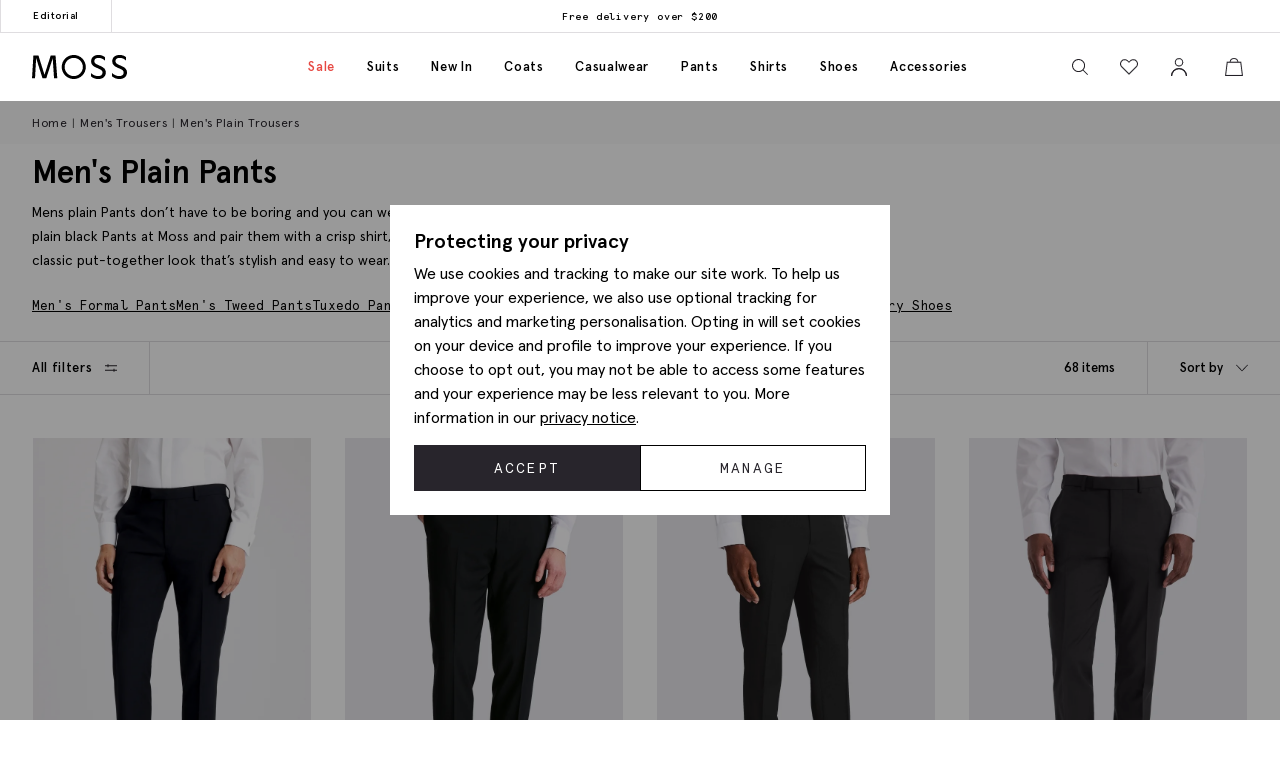

--- FILE ---
content_type: text/html; charset=utf-8
request_url: https://us.mossbros.com/trousers/plain
body_size: 60609
content:
<!DOCTYPE html><html class="no-js moss-int" lang=en-gb data-title="Men's Plain Pants | Shop Online at Moss" data-pagetype=category><head><script>function performanceSupported(){try{return'performance'in window&&'mark'in performance;}catch(e){console.log('Performance metrics not available ');}
return false;}
if(performanceSupported()){performance.mark("html start");}
document.documentElement.classList.remove('no-js');</script><script>!function(){var e={31813:function(e){var t;t=()=>(()=>{var e={500:function(e){e.exports=(()=>{"use strict";var e={d:(t,o)=>{for(var n in o)e.o(o,n)&&!e.o(t,n)&&Object.defineProperty(t,n,{enumerable:!0,get:o[n]})},o:(e,t)=>Object.prototype.hasOwnProperty.call(e,t),r:e=>{"undefined"!=typeof Symbol&&Symbol.toStringTag&&Object.defineProperty(e,Symbol.toStringTag,{value:"Module"}),Object.defineProperty(e,"__esModule",{value:!0})}},t={};e.r(t),e.d(t,{default:()=>o,setPanelLoaded:()=>r,setPanelLoading:()=>n});const o=function(e,t){var o=setTimeout((function(){n(e)}),300);return t.finally((function(){clearTimeout(o),r(e)}))};var n=function(e){e.classList.add("is-loading")},r=function(e){e.classList.remove("is-loading")};return t})()},379:(e,t,o)=>{"use strict";o.r(t)},974:(e,t,o)=>{"use strict";o.r(t)},625:(e,t,o)=>{"use strict";o.r(t)},295:(e,t,o)=>{"use strict";o.r(t)},971:(e,t,o)=>{"use strict";o.r(t)},196:e=>{!function(){"use strict";e.exports={polyfill:function(){var e=window,t=document;if(!("scrollBehavior"in t.documentElement.style)||!0===e.__forceSmoothScrollPolyfill__){var o,n=e.HTMLElement||e.Element,r=468,i={scroll:e.scroll||e.scrollTo,scrollBy:e.scrollBy,elementScroll:n.prototype.scroll||l,scrollIntoView:n.prototype.scrollIntoView},s=e.performance&&e.performance.now?e.performance.now.bind(e.performance):Date.now,a=(o=e.navigator.userAgent,new RegExp(["MSIE ","Trident/","Edge/"].join("|")).test(o)?1:0);e.scroll=e.scrollTo=function(){void 0!==arguments[0]&&(!0!==c(arguments[0])?v.call(e,t.body,void 0!==arguments[0].left?~~arguments[0].left:e.scrollX||e.pageXOffset,void 0!==arguments[0].top?~~arguments[0].top:e.scrollY||e.pageYOffset):i.scroll.call(e,void 0!==arguments[0].left?arguments[0].left:"object"!=typeof arguments[0]?arguments[0]:e.scrollX||e.pageXOffset,void 0!==arguments[0].top?arguments[0].top:void 0!==arguments[1]?arguments[1]:e.scrollY||e.pageYOffset))},e.scrollBy=function(){void 0!==arguments[0]&&(c(arguments[0])?i.scrollBy.call(e,void 0!==arguments[0].left?arguments[0].left:"object"!=typeof arguments[0]?arguments[0]:0,void 0!==arguments[0].top?arguments[0].top:void 0!==arguments[1]?arguments[1]:0):v.call(e,t.body,~~arguments[0].left+(e.scrollX||e.pageXOffset),~~arguments[0].top+(e.scrollY||e.pageYOffset)))},n.prototype.scroll=n.prototype.scrollTo=function(){if(void 0!==arguments[0])if(!0!==c(arguments[0])){var e=arguments[0].left,t=arguments[0].top;v.call(this,this,void 0===e?this.scrollLeft:~~e,void 0===t?this.scrollTop:~~t)}else{if("number"==typeof arguments[0]&&void 0===arguments[1])throw new SyntaxError("Value could not be converted");i.elementScroll.call(this,void 0!==arguments[0].left?~~arguments[0].left:"object"!=typeof arguments[0]?~~arguments[0]:this.scrollLeft,void 0!==arguments[0].top?~~arguments[0].top:void 0!==arguments[1]?~~arguments[1]:this.scrollTop)}},n.prototype.scrollBy=function(){void 0!==arguments[0]&&(!0!==c(arguments[0])?this.scroll({left:~~arguments[0].left+this.scrollLeft,top:~~arguments[0].top+this.scrollTop,behavior:arguments[0].behavior}):i.elementScroll.call(this,void 0!==arguments[0].left?~~arguments[0].left+this.scrollLeft:~~arguments[0]+this.scrollLeft,void 0!==arguments[0].top?~~arguments[0].top+this.scrollTop:~~arguments[1]+this.scrollTop))},n.prototype.scrollIntoView=function(){if(!0!==c(arguments[0])){var o=function(e){for(;e!==t.body&&!1===f(e);)e=e.parentNode||e.host;return e}(this),n=o.getBoundingClientRect(),r=this.getBoundingClientRect();o!==t.body?(v.call(this,o,o.scrollLeft+r.left-n.left,o.scrollTop+r.top-n.top),"fixed"!==e.getComputedStyle(o).position&&e.scrollBy({left:n.left,top:n.top,behavior:"smooth"})):e.scrollBy({left:r.left,top:r.top,behavior:"smooth"})}else i.scrollIntoView.call(this,void 0===arguments[0]||arguments[0])}}function l(e,t){this.scrollLeft=e,this.scrollTop=t}function c(e){if(null===e||"object"!=typeof e||void 0===e.behavior||"auto"===e.behavior||"instant"===e.behavior)return!0;if("object"==typeof e&&"smooth"===e.behavior)return!1;throw new TypeError("behavior member of ScrollOptions "+e.behavior+" is not a valid value for enumeration ScrollBehavior.")}function d(e,t){return"Y"===t?e.clientHeight+a<e.scrollHeight:"X"===t?e.clientWidth+a<e.scrollWidth:void 0}function u(t,o){var n=e.getComputedStyle(t,null)["overflow"+o];return"auto"===n||"scroll"===n}function f(e){var t=d(e,"Y")&&u(e,"Y"),o=d(e,"X")&&u(e,"X");return t||o}function p(t){var o,n,i,a,l=(s()-t.startTime)/r;a=l=l>1?1:l,o=.5*(1-Math.cos(Math.PI*a)),n=t.startX+(t.x-t.startX)*o,i=t.startY+(t.y-t.startY)*o,t.method.call(t.scrollable,n,i),n===t.x&&i===t.y||e.requestAnimationFrame(p.bind(e,t))}function v(o,n,r){var a,c,d,u,f=s();o===t.body?(a=e,c=e.scrollX||e.pageXOffset,d=e.scrollY||e.pageYOffset,u=i.scroll):(a=o,c=o.scrollLeft,d=o.scrollTop,u=l),p({scrollable:a,method:u,startTime:f,startX:c,startY:d,x:n,y:r})}}}}()},651:(e,t,o)=>{"use strict";Object.defineProperty(t,"__esModule",{value:!0}),t.addDelegateEventListener=void 0;const n=o(463);t.addDelegateEventListener=function(e,t,o,r,i){e.addEventListener(t,(e=>{let t=e.target.matches(o)&&e.target;t||(t=(0,n.getClosest)(e.target,o)),t&&r({originalEvent:e,delegateTarget:t})}),i)}},437:(e,t,o)=>{"use strict";Object.defineProperty(t,"__esModule",{value:!0}),t.ajaxFormSubmit=void 0;const n=o(771);t.ajaxFormSubmit=(e,t,o,r)=>{const i=e.getAttribute("action");let s;s="json"==t?JSON.stringify((0,n.formToJson)(e)):new FormData(e),fetch(i,{method:"POST",body:s}).then((e=>e.json())).then((e=>{o(e)})).catch((e=>{r(e)}))}},59:(e,t)=>{"use strict";Object.defineProperty(t,"__esModule",{value:!0}),t.fireEventWithData=t.addEventListenerWithPromiseForData=void 0,t.addEventListenerWithPromiseForData=(e="click")=>new Promise((t=>{document.addEventListener(e,(e=>{t(e)}))})),t.fireEventWithData=(e,t="click",o=document)=>new Promise((n=>{const r=new CustomEvent(t,{detail:{data:e}});o.dispatchEvent(r),n(r)}))},975:(e,t)=>{"use strict";Object.defineProperty(t,"__esModule",{value:!0}),t.asyncAddExternalStylesheet=t.asyncAddExternalScript=void 0,t.asyncAddExternalScript=function(e,t={}){return new Promise(((o,n)=>{const r=document.querySelectorAll(`script[src="${e}"]`);if(null!=r&&r.length>0)return void o();let i=document.createElement("script");i.setAttribute("type","text/javascript"),i.setAttribute("src",e);for(let e in t)i.setAttribute(e,t[e]);i.addEventListener("load",(()=>o(i)),!1),i.addEventListener("error",(()=>n(i)),!1),document.body.appendChild(i)}))},t.asyncAddExternalStylesheet=function(e,t={}){return new Promise(((o,n)=>{let r=document.createElement("link");r.setAttribute("rel","stylesheet"),r.setAttribute("type","text/css"),r.setAttribute("href",e);for(let e in t)r.setAttribute(e,t[e]);r.addEventListener("load",(()=>o(r)),!1),r.addEventListener("error",(()=>n(r)),!1),document.body.appendChild(r)}))}},247:function(e,t){"use strict";var o=this&&this.__awaiter||function(e,t,o,n){return new(o||(o=Promise))((function(r,i){function s(e){try{l(n.next(e))}catch(e){i(e)}}function a(e){try{l(n.throw(e))}catch(e){i(e)}}function l(e){var t;e.done?r(e.value):(t=e.value,t instanceof o?t:new o((function(e){e(t)}))).then(s,a)}l((n=n.apply(e,t||[])).next())}))};Object.defineProperty(t,"__esModule",{value:!0}),t.cachedFetch=t.cacheBuster=void 0;const n={seconds:300,request:{credentials:"include"},cacheBuster:!1};t.cacheBuster=()=>(new Date).getTime(),t.cachedFetch=(e,t)=>o(void 0,void 0,void 0,(function*(){t=Object.assign({},n,t);let r=e,i=sessionStorage.getItem(r),s=sessionStorage.getItem(r)+":ts";if(null!==i&&null!==s){let e=(Date.now()-s)/1e3;if(t.seconds&&e<t.seconds&&!t.cacheBuster){let e=new Response(new Blob([i]));return Promise.resolve(e)}sessionStorage.removeItem(r),sessionStorage.removeItem(r+":ts")}return fetch(e,t.request).then((e=>o(void 0,void 0,void 0,(function*(){if(200===e.status){let t=e.headers.get("Content-Type");t&&(t.match(/application\/json/i)||t.match(/text\//i))&&(yield e.clone().text().then((e=>{sessionStorage.setItem(r,e),sessionStorage.setItem(r+":ts",Date.now().toString())})))}return e}))))}))},919:(e,t)=>{"use strict";Object.defineProperty(t,"__esModule",{value:!0}),t.toggleClass=t.removeClass=t.addClass=void 0,t.addClass=function(e,t){e.classList.add(...t)},t.removeClass=function(e,t){e.classList.remove(...t)},t.toggleClass=function(e,t,o){e.classList.toggle(t,o)}},283:(e,t)=>{"use strict";function o(e,t,o){var n="";if(o){if("number"!=typeof o)throw"Days is not a number";var r=new Date;r.setTime(r.getTime()+24*o*60*60*1e3),n="; expires="+r.toGMTString()}document.cookie=e+"="+t+n+"; path=/"}Object.defineProperty(t,"__esModule",{value:!0}),t.deleteCookie=t.getCookie=t.setCookie=void 0,t.setCookie=o,t.getCookie=function(e){for(var t=e+"=",o=document.cookie.split(";"),n=0;n<o.length;n++){for(var r=o[n];" "===r.charAt(0);)r=r.substring(1,r.length);if(0===r.indexOf(t))return r.substring(t.length,r.length)}return null},t.deleteCookie=function(e){o(e,"",-1)}},407:function(e,t,o){"use strict";var n=this&&this.__awaiter||function(e,t,o,n){return new(o||(o=Promise))((function(r,i){function s(e){try{l(n.next(e))}catch(e){i(e)}}function a(e){try{l(n.throw(e))}catch(e){i(e)}}function l(e){var t;e.done?r(e.value):(t=e.value,t instanceof o?t:new o((function(e){e(t)}))).then(s,a)}l((n=n.apply(e,t||[])).next())}))};Object.defineProperty(t,"__esModule",{value:!0}),t.CTH=t.containsActiveClass=t.containsVisibleClass=t.toggle=t.visuallyDeactivate=t.deactivate=t.activate=void 0;const r=o(919),i=o(699),s=["is-active"],a=["is-visible"],l=()=>new Promise((e=>requestAnimationFrame((t=>e(t)))));t.activate=e=>n(void 0,void 0,void 0,(function*(){return e?((0,r.addClass)(e,a),(0,i.dispatchCustomEventWrapper)(e,"element.visible.activation",{element:e}),yield l(),yield l(),new Promise((t=>{const o=n=>{e.removeEventListener("transitionend",o),t(e)};e.addEventListener("transitionend",o),(0,r.addClass)(e,s)}))):Promise.resolve(e)})),t.deactivate=e=>n(void 0,void 0,void 0,(function*(){return e&&((0,t.containsVisibleClass)(e)||(0,t.containsActiveClass)(e))?!(0,t.containsVisibleClass)(e)&&(0,t.containsActiveClass)(e)?((0,r.removeClass)(e,s),Promise.resolve(e)):new Promise((t=>{const o=()=>{(0,r.removeClass)(e,a),e.removeEventListener("transitionend",o),t(e)};e.addEventListener("transitionend",o),(0,r.removeClass)(e,s)})):Promise.resolve(e)})),t.visuallyDeactivate=e=>{if(e)return new Promise((t=>{const o=()=>{e.removeEventListener("transitionend",o),t(e)};e.addEventListener("transitionend",o),(0,r.removeClass)(e,s)}))},t.toggle=(e,o=!1)=>e&&(0,t.containsActiveClass)(e)&&!1===o?(0,t.deactivate)(e):(0,t.activate)(e),t.containsVisibleClass=e=>e.classList.contains(a[0]),t.containsActiveClass=e=>e.classList.contains(s[0]),t.CTH={activate:t.activate,deactivate:t.deactivate,visuallyDeactivate:t.visuallyDeactivate,toggle:t.toggle,containsVisibleClass:t.containsVisibleClass,containsActiveClass:t.containsActiveClass}},663:(e,t)=>{"use strict";Object.defineProperty(t,"__esModule",{value:!0}),t.debounce=void 0,t.debounce=function(e,t=250){let o;return function(...n){clearTimeout(o),o=setTimeout((()=>{clearTimeout(o),e(...n)}),t)}}},523:(e,t)=>{"use strict";Object.defineProperty(t,"__esModule",{value:!0}),t.eImageSwap=void 0,t.eImageSwap=function(e=document){const t=e.querySelectorAll("img[data-eimageswap]");t.forEach(((e,o)=>{const n=t[o];n.addEventListener("mouseenter",(()=>{let t;if(!e.dataset.eimageswaporiginal){const t=e.dataset.src||e.getAttribute("src");e.dataset.eimageswaporiginal=t}t=e.dataset.eimageswap,e.setAttribute("src",t)})),n.addEventListener("mouseleave",(()=>{let t;t=e.dataset.eimageswaporiginal,e.setAttribute("src",t)}))}))}},699:(e,t)=>{"use strict";Object.defineProperty(t,"__esModule",{value:!0}),t.dispatchCustomEventWrapper=void 0,t.dispatchCustomEventWrapper=function(e,t,o={},n={bubbles:!0,cancelable:!0,composed:!1}){const r=Object.assign({detail:o},n),i=new CustomEvent(t,r);return e.dispatchEvent(i)}},435:function(e,t){"use strict";var o=this&&this.__awaiter||function(e,t,o,n){return new(o||(o=Promise))((function(r,i){function s(e){try{l(n.next(e))}catch(e){i(e)}}function a(e){try{l(n.throw(e))}catch(e){i(e)}}function l(e){var t;e.done?r(e.value):(t=e.value,t instanceof o?t:new o((function(e){e(t)}))).then(s,a)}l((n=n.apply(e,t||[])).next())}))};Object.defineProperty(t,"__esModule",{value:!0}),t.fetchPoll=t.fetchJSON=t.fetchText=t.credentials=t.headers=t.status=void 0;class n extends Error{constructor(e,t){super(`${e}: ${t.url} - ${t.status} ${t.statusText}`),this.name="FetchError",this.response=t}}t.status=e=>{if(!e.ok)throw new n("Request failed",e);return e},t.headers=(e={})=>{const t=e.headers||{};return t["X-Requested-With"]="XMLHttpRequest",Object.assign(Object.assign({},e),{headers:t})},t.credentials=(e={})=>(e.credentials&&null!==e.credentials||(e.credentials="same-origin"),e);const r=e=>(0,t.headers)((0,t.credentials)(Object.assign({},e)));t.fetchText=(e,...t)=>o(void 0,[e,...t],void 0,(function*(e,t={}){const o=r(t);o.credentials="include";const n=yield fetch(e,o);return yield n.text()})),t.fetchJSON=(e,...n)=>o(void 0,[e,...n],void 0,(function*(e,o={}){try{const n=r(o);n.headers.Accept="application/json",n.headers["Content-Type"]="application/json",n.credentials="include";const i=yield fetch(e,n),s=(0,t.status)(i);return yield s.json()}catch(e){throw console.error(e.message),e}})),t.fetchPoll=function(e){return o(this,arguments,void 0,(function*(e,t={}){const n=r=>o(this,void 0,void 0,(function*(){const o=yield fetch(e,t);switch(o.status){case 200:return o;case 202:return yield new Promise((e=>setTimeout(e,1.5*r))),n(1.5*r);default:const e=new Error(o.statusText);throw e.response=o,e}}));return t.credentials="include",n(1e3)}))}},771:(e,t)=>{"use strict";Object.defineProperty(t,"__esModule",{value:!0}),t.formToJson=void 0,t.formToJson=e=>{try{if("FORM"!==e.nodeName)throw new Error("The element is not a form");const t=e.querySelectorAll("input, select, textarea"),o={};for(const e of t){const[t,n]=[e.name,e.value];if(e instanceof HTMLSelectElement&&e.options&&e.multiple)for(const n of e.options)n.selected&&(o[t]||(o[t]=[]),o[t].push(n.value));else e instanceof HTMLInputElement?"radio"===e.type||"checkbox"===e.type?e.checked&&(o[t]=n):""!==n&&(o[t]=n):o[t]=n}return o}catch(e){return console.log("Error ",e),{}}}},777:(e,t)=>{"use strict";Object.defineProperty(t,"__esModule",{value:!0}),t.togglePasswordVisibility=void 0,t.togglePasswordVisibility=function(){document.querySelectorAll(".js-toggle-password").forEach((e=>{e.addEventListener("click",(()=>{var t;let o=null===(t=e.parentElement)||void 0===t?void 0:t.querySelector(".js-toggle-password-field");"show"===e.dataset.toggle?(e.setAttribute("data-toggle","hide"),e.innerHTML="hide",null==o||o.setAttribute("type","text")):(e.setAttribute("data-toggle","show"),e.innerHTML="show",null==o||o.setAttribute("type","password"))}))}))}},463:(e,t)=>{"use strict";Object.defineProperty(t,"__esModule",{value:!0}),t.getClosest=void 0,t.getClosest=function(e,t){for(;e&&e!==document.documentElement;e=e.parentNode)if(e.matches(t))return e;return null}},323:(e,t)=>{"use strict";Object.defineProperty(t,"__esModule",{value:!0}),t.getAntiForgeryToken=void 0,t.getAntiForgeryToken=()=>{const e=document.querySelector('[name="__RequestVerificationToken"]');return e?e.value:""}},835:(e,t)=>{"use strict";Object.defineProperty(t,"__esModule",{value:!0}),t.imageSwap=t.DEFAULTSETTINGS=void 0,t.DEFAULTSETTINGS={PRIMARY_CONTAINER:".js-primary-image",THUMBNAIL_CONTAINER:".product-images__entity:not(.product-images__video)"},t.imageSwap=function(e=document,o){const n=Object.assign(Object.assign({},t.DEFAULTSETTINGS),o),r=n.THUMBNAIL_CONTAINER;e.querySelectorAll(r).forEach((t=>t.addEventListener("click",(t=>{!function(e,t,o){const n=t.target,r=e.querySelector(o.PRIMARY_CONTAINER),i=null==r?void 0:r.querySelector("img");r&&i&&function(e,t,o){let n=t.getAttribute(e),r=o.getAttribute(e);o.setAttribute(e,n),t.setAttribute(e,r)}("src",n,i)}(e,t,n)}))))}},156:function(e,t,o){"use strict";var n=this&&this.__createBinding||(Object.create?function(e,t,o,n){void 0===n&&(n=o);var r=Object.getOwnPropertyDescriptor(t,o);r&&!("get"in r?!t.__esModule:r.writable||r.configurable)||(r={enumerable:!0,get:function(){return t[o]}}),Object.defineProperty(e,n,r)}:function(e,t,o,n){void 0===n&&(n=o),e[n]=t[o]}),r=this&&this.__exportStar||function(e,t){for(var o in e)"default"===o||Object.prototype.hasOwnProperty.call(t,o)||n(t,e,o)};Object.defineProperty(t,"__esModule",{value:!0}),r(o(167),t),r(o(283),t),r(o(331),t),r(o(59),t),r(o(463),t),r(o(523),t),r(o(771),t),r(o(651),t),r(o(435),t),r(o(901),t),r(o(919),t),r(o(663),t),r(o(619),t),r(o(777),t),r(o(739),t),r(o(899),t),r(o(699),t),r(o(407),t),r(o(904),t),r(o(323),t),r(o(891),t),r(o(975),t),r(o(437),t),r(o(69),t),r(o(411),t),r(o(247),t),r(o(835),t),r(o(365),t),r(o(769),t),r(o(411),t),r(o(852),t)},739:(e,t)=>{"use strict";Object.defineProperty(t,"__esModule",{value:!0}),t.insertAfter=t.insertBefore=void 0,t.insertBefore=(e,t)=>{var o;null===(o=e.parentNode)||void 0===o||o.insertBefore(t,e)},t.insertAfter=(e,t)=>{e.after(t)}},167:(e,t)=>{"use strict";function o(){return window.innerWidth<768}function n(){return window.innerWidth<992}function r(){return!!navigator.userAgent.match(/Android/i)}function i(){return!!navigator.userAgent.match(/BlackBerry/i)}function s(){return!!navigator.userAgent.match(/iPhone|iPad|iPod/i)}function a(){return!!navigator.userAgent.match(/IEMobile/i)}function l(){return!!navigator.userAgent.match(/Opera Mini/i)}Object.defineProperty(t,"__esModule",{value:!0}),t.isAny=t.isTouch=t.isFirefox=t.isOpera=t.isIemobile=t.isIos=t.isBlackberry=t.isAndroid=t.isOnlyTablet=t.isTablet=t.isMobile=void 0,t.isMobile=o,t.isTablet=n,t.isOnlyTablet=function(){return window.innerWidth>=768&&window.innerWidth<992},t.isAndroid=r,t.isBlackberry=i,t.isIos=s,t.isIemobile=a,t.isOpera=l,t.isFirefox=function(){return!!navigator.userAgent.match(/Firefox/i)},t.isTouch=function(){return navigator.maxTouchPoints>0||navigator.msMaxTouchPoints>0},t.isAny=function(){return o()||r()||i()||s()||a()||l()||n()}},891:function(e,t,o){"use strict";var n=this&&this.__awaiter||function(e,t,o,n){return new(o||(o=Promise))((function(r,i){function s(e){try{l(n.next(e))}catch(e){i(e)}}function a(e){try{l(n.throw(e))}catch(e){i(e)}}function l(e){var t;e.done?r(e.value):(t=e.value,t instanceof o?t:new o((function(e){e(t)}))).then(s,a)}l((n=n.apply(e,t||[])).next())}))},r=this&&this.__importDefault||function(e){return e&&e.__esModule?e:{default:e}};Object.defineProperty(t,"__esModule",{value:!0}),t.openDialog=t.addOpenListeners=void 0;const i=o(651),s=o(407),a=o(435),l=r(o(500)),c=o(899);o(379);const d={top:"rcm-dialog__top",right:"rcm-dialog__right",bottom:"rcm-dialog__bottom",left:"rcm-dialog__left"};t.addOpenListeners=()=>{(0,i.addDelegateEventListener)(document.body,"click",".js-open-dialog",(e=>{e.originalEvent.preventDefault(),(0,t.openDialog)(e.delegateTarget)}))},t.openDialog=e=>{var t;const o=null===(t=e.dataset.dialogTarget)||void 0===t?void 0:t.split("#").join("");o&&""!==o&&document.querySelector(o);const r=w(e);"true"!==e.dataset.dialogLeaveOpen&&_();let i=o||r;if(!i)throw new Error("Cant find dialog target and no href or id");return new Promise((t=>n(void 0,void 0,void 0,(function*(){let o=v(i);if(o||(o=yield b(i),o.dataset.firstLoad="true"),yield u(e,o),g(),p(o),L(o),null===r)return o.scrollTop=0,void t(o);const n="true"===e.dataset.dialogShouldRefresh,s=o.dataset.firstLoad&&"false"!==o.dataset.firstLoad,c=y(o);if(n||s){c.innerHTML="",o.dataset.firstLoad="false";const e=(0,a.fetchText)(r),n=m(o),i=yield(0,l.default)(n,e);c.innerHTML=i,yield S(o),o.scrollTop=0,t(o)}o.scrollTop=0,t(o)}))))};const u=(e,t)=>n(void 0,void 0,void 0,(function*(){const o=e.getAttributeNames().filter((e=>e.startsWith("data-dialog-"))),n=f(e);o.forEach((o=>{if(!o.startsWith("data-dialog-"))return;const r=o.replace("data-dialog-","");switch(r){case"class":t.classList.add(...e.getAttribute(o).split(" "));break;case"style":t.setAttribute(o,`${t.getAttribute(o)||""} ${e.getAttribute(o)}`);break;case"id":case"target":case"leave-open":case"should-refresh":break;case"open-option":if(!d[n])return;t.classList.add(d[n]);break;default:t.setAttribute(r,e.getAttribute(o))}}))})),f=e=>{const t=e.dataset.dialogOpenOption;return t?t.split(" ")[0]:null},p=e=>(e.showModal(),(0,s.activate)(e)),v=e=>{const t=document.querySelector(`dialog[id="${e}"]`);if(t&&"DIALOG"===t.tagName)return t},m=e=>e.querySelector(".panel-updater"),g=()=>{document.body.classList.add("overflow-hidden")},h=()=>{document.querySelectorAll("dialog[open]").length>0||document.body.classList.remove("overflow-hidden")},y=e=>e.querySelector(".rcm-dialog__body"),b=e=>n(void 0,void 0,void 0,(function*(){const t=document.createElement("dialog"),o=document.createElement("div"),n=document.createElement("div");return t.appendChild(o),o.appendChild(n),o.classList.add("panel-updater"),n.classList.add("rcm-dialog__body"),t.id=e,t.classList.add("rcm-dialog"),t.dataset.firstLoad="true",document.body.appendChild(t),new Promise((e=>{requestAnimationFrame((()=>{e(t)}))}))})),w=e=>{let t=e.getAttribute("data-href")||e.getAttribute("href");return t?(t+=(null==t?void 0:t.includes("?"))?"&":"?",t+="nolayout=true",t):null},S=e=>n(void 0,void 0,void 0,(function*(){var t;const o=e.querySelectorAll("script"),n=document.createDocumentFragment(),r=[...o].map((e=>e.getAttribute("src")?new Promise((t=>{const o=document.createElement("script");Array.from(e.attributes).forEach((e=>{o.setAttribute(e.name,e.value)})),o.appendChild(document.createTextNode(e.innerHTML)),o.addEventListener("load",t),n.appendChild(o)})):Promise.resolve()));document.body.appendChild(n);const i=null===(t=e.querySelector(".pageJS"))||void 0===t?void 0:t.getAttribute("module");i&&(yield Promise.all(r),(0,c.awaitLoad)(i).then((function(){window[i].init.bind(window)()})))})),_=()=>n(void 0,void 0,void 0,(function*(){document.querySelectorAll("dialog[open]").forEach((e=>{e.close()}))})),L=e=>{e.addEventListener("close",(t=>n(void 0,void 0,void 0,(function*(){t.preventDefault(),yield(0,s.deactivate)(e),e.close(),h()})))),(0,i.addDelegateEventListener)(e,"click",".js-close-dialog",(t=>n(void 0,void 0,void 0,(function*(){yield(0,s.deactivate)(e),e.close(),h()})))),e.addEventListener("click",(t=>n(void 0,void 0,void 0,(function*(){var o;(null===(o=t.target)||void 0===o?void 0:o.closest("form"))||function(e,t){const o=e.getBoundingClientRect();return(0!==t.clientX||0!==t.clientY)&&(t.clientX<o.left||t.clientX>o.right||t.clientY<o.top||t.clientY>o.bottom)}(e,t)&&(yield(0,s.deactivate)(e),e.close(),h())}))))}},365:(e,t,o)=>{"use strict";Object.defineProperty(t,"__esModule",{value:!0}),t.addCloseModalEventListener=t.setElmContent=t.setModalSize=t.getModalBody=t.getModalHeader=t.getModalDialog=t.getGlobalModal=t.openDynamicModal=void 0,o(974),t.openDynamicModal=(e,t="",o="large",f="centered")=>{if(!e)return;const p=d(e),v=n(document),m=r(v),g=i(v),h=s(v);c(g,t),c(h,p),l(m,o),a(m,f);const y=document.querySelector("#global_modal");y.setAttribute("aria-modal","true"),y.style.display="block",y.classList.add("show"),u(y,g,h)};const n=(e=document)=>e.querySelector("#global_modal");t.getGlobalModal=n;const r=e=>e.querySelector(".modal-dialog");t.getModalDialog=r;const i=e=>e.querySelector(".modal-title");t.getModalHeader=i;const s=e=>e.querySelector(".modal-body");t.getModalBody=s;const a=(e,t)=>e.classList.add(`modal-dialog--${t}`),l=(e,t="large")=>e.classList.add(`modal-dialog--${t}`);t.setModalSize=l;const c=(e,t)=>e.innerHTML=t.toString();t.setElmContent=c;const d=e=>c(document.createElement("div"),e),u=(e,t,o)=>{e.addEventListener("click",(n=>{const r=n.target;(r.classList.contains("modal")||r.classList.contains("modal-close"))&&(e.setAttribute("aria-modal","false"),e.classList.remove("show"),e.style.display="none",c(o,""),c(t,""))}))};t.addCloseModalEventListener=u},899:(e,t)=>{"use strict";Object.defineProperty(t,"__esModule",{value:!0}),t.awaitLoad=t.isLoaded=void 0;var o={version:"1.0.0",scriptElement:".pageJS",scriptTimeout:1e4};const n=(e,o,n)=>{var r=e+" loaded",i=e+" not loaded";return(0,t.isLoaded)(e)?o(r):n(i)};t.isLoaded=e=>e in window&&"function"==typeof window[e].init,t.awaitLoad=(e,r=o.scriptElement)=>{var i;return new Promise((function(s,a){const l=()=>(window.removeEventListener("load",l),clearTimeout(i),n(e,s,a));if((0,t.isLoaded)(e))n(e,s,a);else{i=setTimeout((function(){return window.removeEventListener("load",l),n(e,s,a)}),o.scriptTimeout);var c=document.querySelectorAll(r);c.length&&c[c.length-1].addEventListener("load",(function(){return window.removeEventListener("load",l),clearTimeout(i),n(e,s,a)})),window.addEventListener("load",l)}}))},t.default=o},769:function(e,t,o){"use strict";var n=this&&this.__awaiter||function(e,t,o,n){return new(o||(o=Promise))((function(r,i){function s(e){try{l(n.next(e))}catch(e){i(e)}}function a(e){try{l(n.throw(e))}catch(e){i(e)}}function l(e){var t;e.done?r(e.value):(t=e.value,t instanceof o?t:new o((function(e){e(t)}))).then(s,a)}l((n=n.apply(e,t||[])).next())}))},r=this&&this.__importDefault||function(e){return e&&e.__esModule?e:{default:e}};Object.defineProperty(t,"__esModule",{value:!0}),t.addPopPopListeners=t.handleAjaxPopover=void 0,o(625);const i=r(o(500)),s=o(156);t.addPopPopListeners=()=>{document.querySelectorAll("[popoverajax]").forEach((e=>{e.addEventListener("click",(t=>{t.preventDefault(),a(e)}))})),document.querySelectorAll("[popover]").forEach((e=>{e.addEventListener("beforetoggle",(e=>{})),e.addEventListener("toggle",(e=>{}))}))};const a=e=>n(void 0,void 0,void 0,(function*(){var t,o;const n="true"===e.getAttribute("popoverrefresh"),r=e.getAttribute("popovertarget"),a=e.getAttribute("popoverajax"),l=e.getAttribute("popoverdirection");let c=null!==(o=null===(t=e.getAttribute("popoverclasses"))||void 0===t?void 0:t.split(" "))&&void 0!==o?o:[];const d="manual"===e.getAttribute("popovertype")?"manual":"auto";if(!HTMLElement.prototype.hasOwnProperty("popover")||!HTMLElement.prototype.hasOwnProperty("showPopover"))return void console.error("Popovers are not supported in this browser");if(!r)return void console.error("No target specified for popover");if(!a)return void console.error("No URL specified for popover");if(!l)return void console.error("No direction specified for popover");let u=(e=>document.querySelector(`#${e}`))(r);if(!u){console.info("No target found for popover",r),console.info("Creating target element");const e=document.createElement("div");e.classList.add("popover-panel","panel-updater"),u=document.createElement("div"),u.setAttribute("id",r.replace("#","")),u.setAttribute("popoverdirection",l),u.setAttribute("popover",d),u.appendChild(e),document.body.appendChild(u),console.info("Target element created",u)}u.classList.add(...c);const f=u.hasAttribute("popoverpopulated");if(n||!f){const e=(e=>e.querySelector(".popover-panel"))(u);if(!e)return void console.error("No panel found for popover",u);const t=yield(0,i.default)(e,(0,s.fetchText)(a));e.innerHTML=t,u.setAttribute("popoverpopulated","true");const o=(0,s.checkForModuleToLoad)(e);if(o){const t=(0,s.getModuleToLoad)(e),n=(0,s.getSrcToLoad)(o);t&&n?(yield(0,s.appendScript)(n),(0,s.bindModuleToLoad)(t)):console.error("No module or source found for module",t,n)}}u.showPopover()}));t.handleAjaxPopover=a},901:(e,t,o)=>{"use strict";Object.defineProperty(t,"__esModule",{value:!0}),t.setupRippleEffect=void 0,o(692),t.setupRippleEffect=function(e,t){const o=":not(.no-js-ripple)";if(!e)return null;e.querySelectorAll(t.join(o+",")+o).forEach((e=>{const t=document.createElement("div");e.style.position="relative",t.classList.add("rippleJS"),e.appendChild(t)}))}},619:(e,t)=>{"use strict";Object.defineProperty(t,"__esModule",{value:!0}),t.removeAppendedScript=t.appendScript=void 0,t.appendScript=function(e){return new Promise(((t,o)=>{const n=document.createElement("script");document.body.appendChild(n),n.onload=t,n.onerror=o,n.async=!0,n.src=e,n.classList.add("js-appended-script")}))},t.removeAppendedScript=(e=".js-appended-script")=>{document.querySelectorAll(e).forEach((e=>{e.remove()}))}},852:(e,t,o)=>{"use strict";Object.defineProperty(t,"__esModule",{value:!0}),t.enableScroll=t.disableScroll=void 0;const n=o(167);o(295),t.disableScroll=()=>{document.body.classList.add("disable-scroll"),(0,n.isIos)()&&(document.body.style.top=`-${window.scrollY}px`,document.body.style.position="fixed",document.body.style.width="100%",document.ontouchmove=function(e){e.preventDefault()})},t.enableScroll=()=>{if(document.body.classList.remove("disable-scroll"),!(0,n.isIos)())return;const e=document.body.style.top;document.body.style.position="",document.body.style.top="",document.body.style.width="",window.scrollTo(0,-1*parseInt(e||"0")),document.ontouchmove=function(e){return!0}}},69:function(e,t,o){"use strict";var n=this&&this.__importDefault||function(e){return e&&e.__esModule?e:{default:e}};Object.defineProperty(t,"__esModule",{value:!0}),t.getScrollDirection=t.getElementOffset=t.scrollIntoView=void 0;const r=n(o(196)),i=Object.freeze({UP:1,DOWN:2});t.scrollIntoView=(e,o)=>{r.default.polyfill();const n=Object.assign({scrollUp:0,scrollDown:0},o),s=(0,t.getElementOffset)(e),a=(0,t.getScrollDirection)(s)===i.UP?n.scrollUp:n.scrollDown;window.scroll({top:s-a,left:0,behavior:"smooth"})},t.getElementOffset=e=>{const t=e.getBoundingClientRect(),o=window.scrollY;return Math.round(t.top+o)},t.getScrollDirection=e=>Math.round(window.scrollY)>e?i.UP:i.DOWN},904:function(e,t,o){"use strict";var n=this&&this.__createBinding||(Object.create?function(e,t,o,n){void 0===n&&(n=o);var r=Object.getOwnPropertyDescriptor(t,o);r&&!("get"in r?!t.__esModule:r.writable||r.configurable)||(r={enumerable:!0,get:function(){return t[o]}}),Object.defineProperty(e,n,r)}:function(e,t,o,n){void 0===n&&(n=o),e[n]=t[o]}),r=this&&this.__setModuleDefault||(Object.create?function(e,t){Object.defineProperty(e,"default",{enumerable:!0,value:t})}:function(e,t){e.default=t}),i=this&&this.__importStar||function(e){if(e&&e.__esModule)return e;var t={};if(null!=e)for(var o in e)"default"!==o&&Object.prototype.hasOwnProperty.call(e,o)&&n(t,e,o);return r(t,e),t},s=this&&this.__awaiter||function(e,t,o,n){return new(o||(o=Promise))((function(r,i){function s(e){try{l(n.next(e))}catch(e){i(e)}}function a(e){try{l(n.throw(e))}catch(e){i(e)}}function l(e){var t;e.done?r(e.value):(t=e.value,t instanceof o?t:new o((function(e){e(t)}))).then(s,a)}l((n=n.apply(e,t||[])).next())}))};Object.defineProperty(t,"__esModule",{value:!0}),t.createStateManager=t.DEFAULTS=void 0;const a=o(156),l=i(o(407));t.DEFAULTS={rootContext:document.body,elementDataSelector:"data-state",shouldTrackHistory:!0,onBeforeStateChange:(e,t)=>s(void 0,void 0,void 0,(function*(){return e})),onAfterStateChange:(e,t)=>s(void 0,void 0,void 0,(function*(){}))},t.createStateManager=e=>{let o=[];const n=Object.assign(Object.assign({},t.DEFAULTS),e),r=(...e)=>s(void 0,[...e],void 0,(function*(e=!1){var t;const o=null===(t=n.rootContext)||void 0===t?void 0:t.querySelectorAll(`[${n.elementDataSelector}]`);return e?(o.forEach((e=>e.classList.remove("is-active","is-visible"))),Promise.resolve()):Promise.all([...o].map((e=>l.deactivate(e))))})),i=(e,...t)=>s(void 0,[e,...t],void 0,(function*(e,t=!0){var a;const d=c(),p=yield n.onBeforeStateChange(e,d);if("string"==typeof p&&p!==e)return void i(p,t);if(e===d)return Promise.resolve(e);o.push(e),yield r(),t&&n.shouldTrackHistory&&u(e),f(e),o.length>1&&(e=o[o.length-1],o=[]);const v=null===(a=n.rootContext)||void 0===a?void 0:a.querySelector(`[${n.elementDataSelector}="${e}"]`);return v?l.activate(v).finally((()=>s(void 0,void 0,void 0,(function*(){n.onAfterStateChange&&(yield n.onAfterStateChange(e,d))})))):Promise.reject(`State ${e} not found`)})),c=()=>{var e;const t=null===(e=n.rootContext)||void 0===e?void 0:e.querySelector(`[${n.elementDataSelector}].is-active`);return t?t.getAttribute(n.elementDataSelector):null},d=(0,a.debounce)((e=>s(void 0,void 0,void 0,(function*(){var t;const o=null===(t=e.state)||void 0===t?void 0:t[n.elementDataSelector];o&&(yield i(o,!1))}))),300),u=e=>window.history.pushState({[n.elementDataSelector]:e},"",location.href),f=e=>{var t;const o=e||c();o&&(null===(t=n.rootContext)||void 0===t||t.setAttribute(n.elementDataSelector,o))};if(n.shouldTrackHistory){window.addEventListener("popstate",d);const e=c();e&&u(e)}if(n.onBeforeStateChange){const e=c();e&&n.onBeforeStateChange(e,null)}return f(),{disableAllStates:r,enableState:i,getState:c,destroy:()=>{var e;window.removeEventListener("popstate",d),null===(e=n.rootContext)||void 0===e||e.removeAttribute(n.elementDataSelector)}}}},411:(e,t,o)=>{"use strict";Object.defineProperty(t,"__esModule",{value:!0}),t.getAbsoluteHeight=t.serialize=t.getParams=t.findAncestor=t.unbindModuleToLoad=t.bindModuleToLoad=t.getSrcToLoad=t.getModuleToLoad=t.checkForModuleToLoad=t.waitForFrame=t.flattenObject=t.queryStringFromObject2=t.queryStringFromObject=t.findElementPosition=t.setStylesOnElement=t.setStateClass=t.convertObjectValuesToArray=t.convertObjectKeysToArray=void 0;const n=o(919);o(971),t.convertObjectKeysToArray=e=>Object.keys(e).map((t=>[t,e[t]])),t.convertObjectValuesToArray=e=>Object.entries(e).map((([e,t])=>[t,e])),t.setStateClass=(e,t,o)=>{(0,n.removeClass)(e,t),(0,n.addClass)(e,[o])},t.setStylesOnElement=(e,t)=>Object.assign(t.style,e),t.findElementPosition=e=>{const t=e.getBoundingClientRect(),o=window.scrollX,n=window.scrollY;return{top:t.top+n,left:t.left+o}},t.queryStringFromObject=e=>Object.keys(e).map((t=>`${t}=${e[t]}`)).join("&"),t.queryStringFromObject2=e=>[].concat(...Object.entries(e).map((([e,o])=>Array.isArray(o)?o.map((t=>`${e}=${encodeURIComponent(t)}`)):"object"==typeof o?(0,t.queryStringFromObject2)((0,t.flattenObject)({[e]:o})):((e,t)=>null!==t?`${e}=${encodeURIComponent(t)}`:"")(e,o)))).filter((e=>e)).join("&"),t.flattenObject=(e,o="")=>Object.keys(e).reduce(((n,r)=>{const i=o?`${o}.${r}`:r;return Array.isArray(e[r])?e[r].forEach(((e,o)=>{Object.assign(n,(0,t.flattenObject)(e,`${i}.${o}`))})):"object"==typeof e[r]&&null!==e[r]?Object.assign(n,(0,t.flattenObject)(e[r],i)):n[i]=e[r],n}),{}),t.waitForFrame=()=>new Promise((e=>requestAnimationFrame(e))),t.checkForModuleToLoad=e=>e.querySelector(".pageJS"),t.getModuleToLoad=e=>{var t;return(null===(t=e.querySelector(".pageJS"))||void 0===t?void 0:t.getAttribute("module"))||null},t.getSrcToLoad=e=>e.getAttribute("src"),t.bindModuleToLoad=e=>window[e].init.bind(window)(),t.unbindModuleToLoad=e=>window[e].exit.bind(window)(),t.findAncestor=(e,t)=>{for(;(e=e.parentElement)&&!e.classList.contains(t););return e},t.getParams=e=>e?(/^[?#]/.test(e)?e.slice(1):e).split("&").reduce(((e,t)=>{let[o,n]=t.split("=");return e[o]=n?decodeURIComponent(n.replace(/\+/g," ")):"",e}),{}):{},t.serialize=e=>"?"+Object.entries(e).map((([e,t])=>`${e}=${t}`)).join("&"),t.getAbsoluteHeight=e=>{const t="string"==typeof e?document.querySelector(e):e;if(!t)throw new Error("Element not found.");const o=window.getComputedStyle(t),n=parseFloat(o.marginTop)+parseFloat(o.marginBottom);return Math.ceil(t.offsetHeight+n)}},331:(e,t)=>{"use strict";Object.defineProperty(t,"__esModule",{value:!0}),t.vybeIntegration=void 0,t.vybeIntegration=()=>{window.VybeCmsScripts.forEach((e=>e()))}},692:(e,t,o)=>{"use strict";o.r(t);var n="data-event";function r(e,t){var o=function(e){var t=e.target,o=t.childNodes.length;if("button"!==t.localName||!o)return t.classList.contains("rippleJS")?t:null;for(var n=0;n<o;++n){var r=t.childNodes[n],i=r.classList;if(i&&i.contains("rippleJS"))return r}return null}(t);if(!o)return!1;var r=o.classList,i=o.getAttribute(n);if(i&&i!==e)return!1;o.setAttribute(n,e);var s,a=o.getBoundingClientRect(),l=t.offsetX;void 0!==l?s=t.offsetY:(l=t.clientX-a.left,s=t.clientY-a.top);var c,d=document.createElement("div"),u=2*(c=a.width===a.height?1.412*a.width:Math.sqrt(a.width*a.width+a.height*a.height))+"px";d.style.width=u,d.style.height=u,d.style.marginLeft=-c+l+"px",d.style.marginTop=-c+s+"px",d.className="ripple",o.appendChild(d),window.setTimeout((function(){d.classList.add("held")}),0);var f="mousedown"===e?"mouseup":"touchend",p=function(e){document.removeEventListener(f,p),d.classList.add("done"),window.setTimeout((function(){o.removeChild(d),o.children.length||(r.remove("active"),o.removeAttribute(n))}),650)};document.addEventListener(f,p)}!function(){function e(){if(!function(){var e=document.createElement("div");e.className="rippleJS",document.body.appendChild(e);var t="absolute"===window.getComputedStyle(e).position;return document.body.removeChild(e),t}()){var e=document.createElement("style");e.textContent='/*rippleJS*/.rippleJS,.rippleJS.fill::after{position:absolute;top:0;left:0;right:0;bottom:0}.rippleJS{display:block;overflow:hidden;border-radius:inherit;-webkit-mask-image:-webkit-radial-gradient(circle,#fff,#000)}.rippleJS.fill::after{content:""}.rippleJS.fill{border-radius:1000000px}.rippleJS .ripple{position:absolute;border-radius:100%;background:currentColor;opacity:.2;width:0;height:0;-webkit-transition:-webkit-transform .4s ease-out,opacity .4s ease-out;transition:transform .4s ease-out,opacity .4s ease-out;-webkit-transform:scale(0);transform:scale(0);pointer-events:none;-webkit-touch-callout:none;-webkit-user-select:none;-khtml-user-select:none;-moz-user-select:none;-ms-user-select:none;user-select:none}.rippleJS .ripple.held{opacity:.4;-webkit-transform:scale(1);transform:scale(1)}.rippleJS .ripple.done{opacity:0}',document.head.insertBefore(e,document.head.firstChild)}var t;(t=t||document).addEventListener("mousedown",(function(e){0===e.button&&r(e.type,e)}),{passive:!0}),t.addEventListener("touchstart",(function(e){for(var t=0;t<e.changedTouches.length;++t)r(e.type,e.changedTouches[t])}),{passive:!0})}"complete"===document.readyState?e():window.addEventListener("load",e)}()}},t={};function o(n){var r=t[n];if(void 0!==r)return r.exports;var i=t[n]={exports:{}};return e[n].call(i.exports,i,i.exports,o),i.exports}return o.r=e=>{"undefined"!=typeof Symbol&&Symbol.toStringTag&&Object.defineProperty(e,Symbol.toStringTag,{value:"Module"}),Object.defineProperty(e,"__esModule",{value:!0})},o(156)})(),e.exports=t()}},t={};function o(n){var r=t[n];if(void 0!==r)return r.exports;var i=t[n]={exports:{}};return e[n].call(i.exports,i,i.exports,o),i.exports}!function(){"use strict";var e=o(31813),t=function(){return t=Object.assign||function(e){for(var t,o=1,n=arguments.length;o<n;o++)for(var r in t=arguments[o])Object.prototype.hasOwnProperty.call(t,r)&&(e[r]=t[r]);return e},t.apply(this,arguments)};window.dataLayer=window.dataLayer||[];var n=function(e){window.exponea&&"function"==typeof window.exponea.start?e():setTimeout((function(){return n(e)}),100)},r=function(){var e=i();return e&&"granted"===e.personalization_storage&&n((function(){window.exponea.start()})),!!e},i=function(){return JSON.parse((0,e.getCookie)("consent_acceptance"))},s=function(o,n,r){void 0===r&&(r=!0),function(e,o,n){"string"==typeof o?window.dataLayer.push(arguments):window.dataLayer.push(t({event:e},o))}("consent",o,n),"update"===o&&r&&function(t){(0,e.setCookie)("consent_acceptance",JSON.stringify(t),365)}(n),"update"===o&&"granted"===n.analytics_storage&&(window.dataLayer=window.dataLayer||[],window.dataLayer.push({event:"consent_update",analytics_storage:n.analytics_storage||"denied",personalization_storage:n.personalization_storage||"denied"})),"update"===o&&"granted"===n.functionality_storage&&"granted"===n.security_storage&&(window.dataLayer=window.dataLayer||[],window.dataLayer.push({event:"strictly_necessary_consent"})),"update"===o&&"granted"===n.ad_personalization&&"granted"===n.ad_user_data&&"granted"===n.personalization_storage&&(window.dataLayer=window.dataLayer||[],window.dataLayer.push({event:"personalisation_consent"})),"update"===o&&"granted"===n.ad_storage&&"granted"===n.analytics_storage&&(window.dataLayer=window.dataLayer||[],window.dataLayer.push({event:"analytics_consent"}))};if(s("default",{ad_storage:"denied",analytics_storage:"denied",functionality_storage:"denied",personalization_storage:"denied",ad_personalization:"denied",ad_user_data:"denied",security_storage:"denied"}),r()){var a=i();s("update",a,!1)}}()}();</script><script>(function(w,d,s,l,i){w[l]=w[l]||[];w[l].push({'gtm.start':new Date().getTime(),event:'gtm.js'});var f=d.getElementsByTagName(s)[0],j=d.createElement(s),dl=l!='dataLayer'?'&l='+l:'';j.async=true;j.src='https://www.googletagmanager.com/gtm.js?id='+i+dl;f.parentNode.insertBefore(j,f);})(window,document,'script','dataLayer','GTM-P8CQ67R4');</script><link rel=preconnect href=//t.contentsquare.net><script async src=//t.contentsquare.net/uxa/30ac084dd09d0.js></script><style>.xnpe_async_hide{opacity:0 !important}</style><script>!function(e,n,t,i,r,o){function s(e){if("number"!=typeof e)return e;var n=new Date;return new Date(n.getTime()+1e3*e)}var a=4e3,c="xnpe_async_hide";function p(e){return e.reduce((function(e,n){return e[n]=function(){e._.push([n.toString(),arguments])},e}),{_:[]})}function m(e,n,t){var i=t.createElement(n);i.src=e;var r=t.getElementsByTagName(n)[0];return r.parentNode.insertBefore(i,r),i}function u(e){return"[object Date]"===Object.prototype.toString.call(e)}o.target=o.target||"https://api.exponea.com",o.file_path=o.file_path||o.target+"/js/exponea.min.js",r[n]=p(["anonymize","initialize","identify","getSegments","update","track","trackLink","trackEnhancedEcommerce","getHtml","showHtml","showBanner","showWebLayer","ping","getAbTest","loadDependency","getRecommendation","reloadWebLayers","_preInitialize","_initializeConfig"]),r[n].notifications=p(["isAvailable","isSubscribed","subscribe","unsubscribe"]),r[n].segments=p(["subscribe"]),r[n]["snippetVersion"]="v2.7.0",function(e,n,t){e[n]["_"+t]={},e[n]["_"+t].nowFn=Date.now,e[n]["_"+t].snippetStartTime=e[n]["_"+t].nowFn()}(r,n,"performance"),function(e,n,t,i,r,o){e[r]={sdk:e[i],sdkObjectName:i,skipExperiments:!!t.new_experiments,sign:t.token+"/"+(o.exec(n.cookie)||["","new"])[1],path:t.target}}(r,e,o,n,i,RegExp("__exponea_etc__"+"=([\\w-]+)")),function(e,n,t){m(e.file_path,n,t)}(o,t,e),function(e,n,t,i,r,o,p){if(e.new_experiments){!0===e.new_experiments&&(e.new_experiments={});var l,f=e.new_experiments.hide_class||c,_=e.new_experiments.timeout||a,g=encodeURIComponent(o.location.href.split("#")[0]);e.cookies&&e.cookies.expires&&("number"==typeof e.cookies.expires||u(e.cookies.expires)?l=s(e.cookies.expires):e.cookies.expires.tracking&&("number"==typeof e.cookies.expires.tracking||u(e.cookies.expires.tracking))&&(l=s(e.cookies.expires.tracking))),l&&l<new Date&&(l=void 0);var d=e.target+"/webxp/"+n+"/"+o[t].sign+"/modifications.min.js?http-referer="+g+"&timeout="+_+"ms"+(l?"&cookie-expires="+Math.floor(l.getTime()/1e3):"");"sync"===e.new_experiments.mode&&o.localStorage.getItem("__exponea__sync_modifications__")?function(e,n,t,i,r){t[r][n]="<"+n+' src="'+e+'"></'+n+">",i.writeln(t[r][n]),i.writeln("<"+n+">!"+r+".init && document.writeln("+r+"."+n+'.replace("/'+n+'/", "/'+n+'-async/").replace("><", " async><"))</'+n+">")}(d,n,o,p,t):function(e,n,t,i,r,o,s,a){o.documentElement.classList.add(e);var c=m(t,i,o);function p(){r[a].init||m(t.replace("/"+i+"/","/"+i+"-async/"),i,o)}function u(){o.documentElement.classList.remove(e)}c.onload=p,c.onerror=p,r.setTimeout(u,n),r[s]._revealPage=u}(f,_,d,n,o,p,r,t)}}(o,t,i,0,n,r,e),function(e,n,t){var i;e[n]._initializeConfig(t),(null===(i=t.experimental)||void 0===i?void 0:i.non_personalized_weblayers)&&e[n]._preInitialize(t),e[n].start=function(i){i&&Object.keys(i).forEach((function(e){return t[e]=i[e]})),e[n].initialize(t)}}(r,n,o)}(document,"exponea","script","webxpClient",window,{target:"https://uk1-api.eng.bloomreach.com",token:"26dca828-bc6f-11ef-ae2e-ea1876b3e721",service_worker_path:"/sw.js",experimental:{non_personalized_weblayers:true},new_experiments:{mode:"sync"},track:{google_analytics:false,},});console.log('Voxwise Live Snippet Initiated');</script><meta charset=utf-8><meta name=viewport content="width=device-width, initial-scale=1.0, viewport-fit=cover"><title>Men&#x27;s Plain Pants | Shop Online at Moss</title><meta name=description content="Shop our wide range of men's plain trousers available in a range of colours and styles. Shop online at Moss today with free delivery available."><meta name=rendertime content="17-01-2026 02-07-30"><link rel=preconnect href=https://content.moss.co.uk/images><link rel=alternate type=application/rss+xml href=rss><link rel=canonical href=https://us.mossbros.com/trousers/plain><link rel=alternate href=https://www.moss.co.uk/trousers/plain hreflang=en-gb><link rel=alternate href=https://www.mossbros.ie/trousers/plain hreflang=en-ie><link rel=alternate href=https://us.mossbros.com/trousers/plain hreflang=en-us><link rel=alternate href=https://international.mossbros.com/trousers/plain hreflang=x-default><link rel=manifest href=/content/misc/site.webmanifest><meta name=theme-color content=#000000><meta name=mobile-web-app-capable content=yes><meta name=application-name content=Moss><link rel=icon type=image/png sizes=32x32 href=/content/misc/favicon-32x32.png><link rel=icon type=image/png sizes=16x16 href=/content/misc/favicon-16x16.png><link rel=mask-icon href=/content/misc/safari-pinned-tab.svg color=#000000><link rel="shortcut icon" href=/content/misc/favicon.ico><meta name=apple-mobile-web-app-capable content=yes><meta name=apple-mobile-web-app-status-bar-style content=black-translucent><meta name=apple-mobile-web-app-title content=Moss><link rel=apple-touch-icon sizes=180x180 href=/content/misc/apple-touch-icon.png><link rel=apple-touch-startup-image href=/content/misc/splash-screen-512x512.png><meta name=msapplication-TileColor content=#000000><style>@charset "UTF-8";@media screen and (max-width:991px){body{height:100%;width:100%}.slideout-menu{display:none!important}.slideout-menu--move{-webkit-transform:translate(-100%);transform:translate(-100%);z-index:5}}.gap-4{gap:1.5rem}@font-face{font-display:fallback;font-family:Apercu;font-optical-sizing:auto;font-style:normal;font-weight:300 800;src:url(/content/build/fonts/ApercuMossBros-VF.woff2) format("woff2 supports variations"),url(/content/build/fonts/ApercuMossBros-VF.woff2) format("woff2-variations")}@font-face{font-display:fallback;font-family:Apercu Mono;font-optical-sizing:auto;font-style:normal;font-weight:400 800;src:url(/content/build/fonts/ApercuMonoMossBros-VF.woff2) format("woff2 supports variations"),url(/content/build/fonts/ApercuMonoMossBros-VF.woff2) format("woff2-variations")}*,:after,:before{-webkit-box-sizing:border-box;box-sizing:border-box}html{-webkit-text-size-adjust:100%;font-family:sans-serif;line-height:1.15}header,nav,section{display:block}body{background-color:#fff;font-family:CenturyGothic,Helvetica,sans-serif;font-size:1rem;font-weight:400;line-height:1.5;margin:0;text-align:left}h1,h3,h4{margin-bottom:.5rem;margin-top:0}p{margin-bottom:1rem;margin-top:0}ol,ul{margin-bottom:1rem}ol,ul{margin-top:0}a{background-color:transparent;text-decoration:none}a{color:#000}img{border-style:none}img,svg{vertical-align:middle}svg{overflow:hidden}label{display:inline-block;margin-bottom:.5rem}button{border-radius:0}button,input{font-family:inherit;font-size:inherit;line-height:inherit;margin:0}button,input{overflow:visible}button{text-transform:none}[type=button],button{-webkit-appearance:button}[type=button]::-moz-focus-inner,button::-moz-focus-inner{border-style:none;padding:0}input[type=checkbox]{-webkit-box-sizing:border-box;box-sizing:border-box;padding:0}::-webkit-file-upload-button{-webkit-appearance:button;font:inherit}:root{--blue:#0053a1;--indigo:#6610f2;--purple:#6f42c1;--pink:#000;--red:red;--orange:#fd7e14;--yellow:#ffc107;--green:#117748;--teal:#20c997;--cyan:#17a2b8;--gray:#e3e3e3;--gray-dark:#303030;--brown:#847058;--primary:#000;--secondary:#000;--success:#117748;--info:#0053a1;--warning:#ffc107;--danger:red;--light:#f9f8f8;--dark:#555;--white:#fff;--black:#000;--breakpoint-xs:0;--breakpoint-sm:540px;--breakpoint-md:750px;--breakpoint-lg:970px;--breakpoint-xl:1170px;--breakpoint-xxl:1600px;--font-family-sans-serif:Apercu,Arial;--font-family-monospace:SFMono-Regular,Menlo,Monaco,Consolas,"Liberation Mono","Courier New",monospace}h1,h3,h4{color:inherit;font-family:inherit;font-weight:700;line-height:1.2;margin-bottom:.5rem}h1{font-size:1.6rem}h3{font-size:1.25rem}h4{font-size:1.2rem}.alert{margin-bottom:1rem;padding:.75rem 1.25rem;position:relative}.card{-webkit-box-orient:vertical;-webkit-box-direction:normal;word-wrap:break-word;background-clip:border-box;background-color:#f9f8f8;border:0 solid transparent;display:-webkit-box;display:-ms-flexbox;display:flex;-ms-flex-direction:column;flex-direction:column;min-width:0;position:relative}.card-body{-webkit-box-flex:1;-ms-flex:1 1 auto;flex:1 1 auto;min-height:1px;padding:1.25rem}.card-title{margin-bottom:.75rem}.card-header{border-bottom:0 solid transparent;margin-bottom:0}.card-header{background-color:rgba(0,0,0,.1);color:#303030;padding:.75rem 1.25rem}.img-fluid{height:auto;max-width:100%}.input-group{-webkit-box-align:stretch;-ms-flex-align:stretch;align-items:stretch;display:-webkit-box;display:-ms-flexbox;display:flex;-ms-flex-wrap:wrap;flex-wrap:wrap;position:relative;width:100%}.breadcrumb{background-color:#eee;display:-webkit-box;display:-ms-flexbox;display:flex;-ms-flex-wrap:wrap;flex-wrap:wrap;list-style:none;margin-bottom:1rem;padding:.75rem 1rem}.breadcrumb-item+.breadcrumb-item{padding-left:.5rem}.breadcrumb-item+.breadcrumb-item:before{color:#8c8c8c;content:"/";float:left;padding-right:.5rem}.breadcrumb-item.active{color:#8c8c8c}.bg-white{background-color:#fff!important}.rounded-0{border-radius:0!important}.clearfix:after{clear:both;content:"";display:block}.d-none{display:none!important}.d-block{display:block!important}.d-flex{display:-webkit-box!important;display:-ms-flexbox!important;display:flex!important}@media (min-width:750px){.d-md-none{display:none!important}.d-md-block{display:block!important}.d-md-flex,.heading-bar{display:-webkit-box!important;display:-ms-flexbox!important;display:flex!important}}@media (min-width:970px){.d-lg-none{display:none!important}.d-lg-block{display:block!important}.d-lg-flex{display:-webkit-box!important;display:-ms-flexbox!important;display:flex!important}}.flex-row,.heading-bar{-webkit-box-orient:horizontal!important;-webkit-box-direction:normal!important;-ms-flex-direction:row!important;flex-direction:row!important}.flex-column{-webkit-box-orient:vertical!important;-webkit-box-direction:normal!important;-ms-flex-direction:column!important;flex-direction:column!important}.flex-wrap{-ms-flex-wrap:wrap!important;flex-wrap:wrap!important}.flex-nowrap,.heading-bar{-ms-flex-wrap:nowrap!important;flex-wrap:nowrap!important}.flex-grow-1{-webkit-box-flex:1!important;-ms-flex-positive:1!important;flex-grow:1!important}.flex-shrink-0{-ms-flex-negative:0!important;flex-shrink:0!important}.justify-content-end{-webkit-box-pack:end!important;-ms-flex-pack:end!important;justify-content:flex-end!important}.justify-content-center{-webkit-box-pack:center!important;-ms-flex-pack:center!important;justify-content:center!important}.justify-content-between{-webkit-box-pack:justify!important;-ms-flex-pack:justify!important;justify-content:space-between!important}.align-items-center{-webkit-box-align:center!important;-ms-flex-align:center!important;align-items:center!important}.align-self-stretch{-ms-flex-item-align:stretch!important;align-self:stretch!important}@media (min-width:970px){.justify-content-lg-start{-webkit-box-pack:start!important;-ms-flex-pack:start!important;justify-content:flex-start!important}}.position-relative{position:relative!important}.position-absolute{position:absolute!important}.sr-only{clip:rect(0,0,0,0);border:0;height:1px;margin:-1px;overflow:hidden;padding:0;position:absolute;white-space:nowrap;width:1px}.m-0{margin:0!important}.mt-0{margin-top:0!important}.mb-0{margin-bottom:0!important}.m-1{margin:.25rem!important}.mb-2{margin-bottom:.5rem!important}.mx-3{margin-right:1rem!important}.mx-3{margin-left:1rem!important}.mt-4{margin-top:1.5rem!important}.mb-4{margin-bottom:1.5rem!important}.p-0{padding:0!important}.px-0{padding-right:0!important}.pb-0{padding-bottom:0!important}.px-0{padding-left:0!important}.py-2{padding-top:.5rem!important}.pr-2{padding-right:.5rem!important}.py-2{padding-bottom:.5rem!important}.p-3{padding:1rem!important}.px-3{padding-right:1rem!important}.px-3{padding-left:1rem!important}.px-4{padding-right:1.5rem!important}.px-4{padding-left:1.5rem!important}.py-5{padding-top:3rem!important}.py-5{padding-bottom:3rem!important}.m-auto{margin:auto!important}.my-auto{margin-top:auto!important}.my-auto{margin-bottom:auto!important}.ml-auto{margin-left:auto!important}@media (min-width:750px){.mx-md-3{margin-right:1rem!important}.mx-md-3{margin-left:1rem!important}}@media (min-width:970px){.pr-lg-1{padding-right:.25rem!important}.m-lg-auto{margin:auto!important}}.text-nowrap{white-space:nowrap!important}.text-left{text-align:left!important}.text-right{text-align:right!important}.text-center{text-align:center!important}@media (min-width:750px){.text-md-left{text-align:left!important}}.text-uppercase{text-transform:uppercase!important}.nav{display:-webkit-box;display:-ms-flexbox;display:flex;-ms-flex-wrap:wrap;flex-wrap:wrap;list-style:none;margin-bottom:0;padding-left:0}.container-fluid,.container-lg{margin-left:auto;margin-right:auto;padding-left:15px;padding-right:15px;width:100%}@media (min-width:970px){.container-lg{max-width:970px}}@media (min-width:1170px){.container-lg{max-width:1170px}}@media (min-width:1600px){.container-lg{max-width:1600px}}.col-1,.col-6{padding-left:15px;padding-right:15px;position:relative;width:100%}.col-1{-webkit-box-flex:0}.col-1{-ms-flex:0 0 8.33333333%;flex:0 0 8.33333333%;max-width:8.33333333%}.col-6{-ms-flex:0 0 50%;flex:0 0 50%;max-width:50%}.col-6{-webkit-box-flex:0}.alert{border:1px solid transparent;border-radius:0;font-size:15px;margin-bottom:15px;padding:12px 15px}.btn{background-color:transparent;border:1px solid transparent;border-radius:0;color:#000;display:inline-block;font-size:12px;font-weight:400;line-height:1.5;padding:9px 20px;text-align:center;vertical-align:middle}.btn-primary{background-color:#000;border-color:#000}.btn-sm{border-radius:0;font-size:.875rem;line-height:1.5;padding:.25rem .5rem}.btn-primary{font-family:Apercu,Arial;font-size:13px;letter-spacing:1px;text-transform:uppercase}.btn-nav-toggler{margin:0 10px;padding:10px 7px;position:relative;top:50%;-webkit-transform:translateY(-50%);transform:translateY(-50%);width:35px}.btn-nav-toggler .btn-nav-toggler--bar{background-color:#000;border-radius:1px;display:block;height:2px;margin-left:auto;margin-right:auto;-webkit-transform:rotate(0) translateY(0) translateX(0);transform:rotate(0) translateY(0) translateX(0);width:22px}.btn-nav-toggler .btn-nav-toggler--bar+.btn-nav-toggler--bar{margin-top:4px}@media (max-width:969.98px){.btn-tall-mobile{-webkit-box-align:center;-ms-flex-align:center;align-items:center;display:-webkit-box;display:-ms-flexbox;display:flex;font-family:Apercu,Arial;padding:0 0 0 1rem;position:relative;text-align:left}.btn-tall-img{display:inline-block;height:auto;max-width:80px}}.btn{letter-spacing:.5px}.card--category-intro{position:relative}.card--category-intro:before{background:rgba(0,0,0,.05);bottom:0;content:"";left:0;position:absolute;right:0;top:0;z-index:1}.card--category-intro .card-title{bottom:5%;padding:0 1rem;position:absolute;z-index:2}.card--category-intro .btn{z-index:3}.card--category-intro .btn svg{height:20px;width:20px}.nav-link{display:block;padding:.5rem 1rem}.flex-equal{-webkit-box-flex:1!important;-ms-flex:1!important;flex:1!important}.overflow-hidden{overflow:hidden!important}.overflow-x-auto{overflow-x:auto}.w-100{width:100%!important}.h-auto{height:auto!important}.text-underline{text-decoration:underline!important}.z-2{z-index:2}.background-primary-200{background:#f9f9f9}.typography-apercu{font-family:Apercu,Arial}.typography-apercu-mono{font-family:Apercu Mono,Arial}.font-regular{font-variation-settings:"wght" 400}.font-medium{font-variation-settings:"wght" 500}.font-bold{font-variation-settings:"wght" 600}.typography-h3{font-family:Apercu,Arial;font-variation-settings:"wght" 600;letter-spacing:0}@media (max-width:768px){.typography-h3{font-size:24px;line-height:32px}}@media (max-width:992px){.typography-h3{font-size:32px;line-height:40px}}@media (min-width:992px){.typography-h3{font-size:32px;line-height:40px}}.typography-h4{font-family:Apercu,Arial;font-size:16px;font-variation-settings:"wght" 600;letter-spacing:0;line-height:20px}@media (max-width:768px){.typography-h4{font-size:20px;line-height:24px}}@media (max-width:992px){.typography-h4{font-size:20px;line-height:24px}}@media (min-width:992px){.typography-h4{font-size:20px;line-height:24px}}.typography-body{font-family:Apercu,Arial;letter-spacing:0}.typography-body{font-size:16px;font-variation-settings:"wght" 400;font-weight:400;line-height:24px}.button{font-size:14px;font-weight:400;letter-spacing:2px;text-transform:uppercase}.button{-webkit-box-align:center;-ms-flex-align:center;-webkit-box-pack:center;-ms-flex-pack:center;align-items:center;display:-webkit-box;display:-ms-flexbox;display:flex;font-family:Apercu Mono,Arial;justify-content:center;line-height:14px;padding:15px 48px;text-align:center}.button.button-primary{background-color:#28252c;border:1px solid #28252c;color:#fff}.button.button-secondary{background-color:#fff;border:1px solid #000;color:#28252c}.button-link{-ms-flex-line-pack:center;-webkit-box-align:center;-ms-flex-align:center;align-content:center;align-items:center;display:-webkit-box;display:-ms-flexbox;display:flex;font-family:Apercu Mono,Arial;font-size:14px;letter-spacing:2.8px;line-height:32px;text-decoration:underline}.button-link.button-link-light{color:#28252c}.p{padding:8px}.px{padding-left:16px;padding-right:16px}@media (min-width:540px){.p{padding:12px}.px{padding-left:16px;padding-right:16px}}@media (min-width:750px){.p{padding:16px}.px{padding-right:16px}.px{padding-left:16px}}@media (min-width:970px){.p{padding:24px}.px{padding-right:24px}.px{padding-left:24px}}@media (min-width:1170px){.p{padding:32px}.px{padding-right:32px}.px{padding-left:32px}}@media (min-width:1600px){.p{padding:40px}.px{padding-right:40px}.px{padding-left:40px}}.input-text{border:1px solid #242127;border-radius:0;color:#28252c;font-family:Apercu,Arial;font-size:14px;font-variation-settings:"wght" 400;height:56px;min-width:240px;padding:20px 12px 6px}body,h1,h3,h4{font-family:Apercu,Arial}h1,h3,h4{color:#000;font-weight:600;letter-spacing:.4px;line-height:1.2}p~p{margin-top:1rem}.btn-primary{background:#000;border:1px solid #000;color:#fff;font-family:Apercu,Arial;font-size:16px;padding:10px 20px}.heading-bar{background:#fff;color:#555;min-height:48px}.heading-bar__nav .header-burger-menu{height:-webkit-fit-content;height:-moz-fit-content;height:fit-content;margin-bottom:auto;margin-right:24px;margin-top:auto}@media (max-width:969.98px){.heading-bar__nav .header-burger-menu{margin-bottom:0;margin-right:0;margin-top:0;padding:16px 24px 16px 16px}}@media (min-width:970px){.heading-bar{-webkit-box-pack:justify;-ms-flex-pack:justify;-webkit-box-align:center;-ms-flex-align:center;align-items:center;justify-content:space-between;min-height:68px}.heading-bar a svg{height:18px;width:18px}}.wishlist-status{display:inline-block;overflow:hidden;position:relative}.header-container{max-width:100vw;padding:0}.header-nav__item{-webkit-box-orient:vertical;-webkit-box-direction:normal;-webkit-box-pack:center;-ms-flex-pack:center;-webkit-box-align:center;-ms-flex-align:center;align-items:center;display:-webkit-box;display:-ms-flexbox;display:flex;-ms-flex-direction:column;flex-direction:column;height:100%;justify-content:center;opacity:1}.header-nav__item>a{color:#000;height:100%}.header-nav__item button{background-color:transparent;border:none;padding:0}.header-nav__item p{font-weight:700;margin-bottom:0;margin-left:5px}.header-nav__item.quick-basket{max-width:none}.header-nav__item.quick-basket>a{max-width:none;padding:0}.heading-bar{display:-webkit-box;display:-ms-flexbox;display:flex;-ms-flex-wrap:nowrap;flex-wrap:nowrap}.header-main-logo{left:0;width:100%;z-index:0}.header-main-logo .logo-primary.logo-primary--nav{width:100%}.header__nav{-webkit-box-pack:justify;-ms-flex-pack:justify;background-color:#fff;border-bottom:1px solid #dfdde0;height:33px;justify-content:space-between;max-width:100vw;width:100%}.header__nav,.header__nav>div{display:-webkit-box;display:-ms-flexbox;display:flex}.header__nav>div{color:#28252c;font-family:Apercu,Arial;font-size:10px;font-weight:400;letter-spacing:.5px;line-height:16px}.header__nav>div:first-child a{border-right:1px solid #dfdde0}@media (max-width:539.98px){.account-icon{display:none}}@media (max-width:749.98px){.header-nav__item:not(.header-burger-menu) svg{height:16px;width:auto}}@media (min-width:970px){.header-main-logo{height:auto;margin-top:0;padding:0;position:relative;width:auto}}@media (min-width:1170px){.header-nav__item.quick-basket>a{padding:5px}}.quick-wishlist{-webkit-box-pack:center;-ms-flex-pack:center;-webkit-box-orient:vertical;-webkit-box-direction:normal;display:-webkit-box;display:-ms-flexbox;display:flex;-ms-flex-direction:column;flex-direction:column;justify-content:center;max-width:55px;position:relative}.quick-wishlist__content{-ms-flex-item-align:stretch;align-self:stretch;height:100vh;opacity:1;overflow:auto;position:fixed;right:0;right:-500px;top:0;visibility:hidden;width:500px;z-index:10000}.quick-wishlist__content .card-body{background-color:#fff;overflow:auto}.quick-wishlist__content .card-body::-webkit-scrollbar{height:5px;width:5px}.quick-wishlist__content .card-body::-webkit-scrollbar-button{border:none;display:none;height:5px;width:5px}.quick-wishlist__content .card-body::-webkit-scrollbar-thumb{background:#7b7b7b;border:none;border-radius:2rem}.quick-wishlist__content .card-body::-webkit-scrollbar-track{background:rgba(0,0,0,.15);border:5px rgba(38,38,38,.15);border-radius:2rem}.quick-wishlist__content .card-body::-webkit-scrollbar-corner{background:0 0}.quick-wishlist__content .panel-updater{background-color:#fff;-webkit-box-shadow:0 8px 16px 0 rgba(0,0,0,.2);box-shadow:0 8px 16px 0 rgba(0,0,0,.2);height:100%}.quick-wishlist__content .card{background:#fff;height:100%;padding:0}.quick-wishlist__content .card-header{background:#fff;border:0;font-size:1rem;padding:0}.quick-wishlist__content .card-header img{width:15px}.quick-wishlist__page-overlay{background:rgba(0,0,0,.5);height:100vh;left:0;opacity:0;position:fixed;top:0;width:100%}.quick-wishlist__count{-webkit-box-pack:center;-ms-flex-pack:center;-webkit-box-orient:vertical;-webkit-box-direction:normal;background:#000;border-radius:50%;color:#fff;display:-webkit-box;display:-ms-flexbox;display:flex;-ms-flex-direction:column;flex-direction:column;font-size:.7rem;height:18px;justify-content:center;left:-5px;position:absolute;text-align:center;top:-1px;width:18px}@media (max-width:969.98px){.quick-wishlist__content{width:500px}}@media (max-width:749.98px){.quick-wishlist__content{right:-100%;width:100%}}.quick-basket{-webkit-box-pack:center;-ms-flex-pack:center;-webkit-box-align:center;-ms-flex-align:center;align-items:center;display:-webkit-box;display:-ms-flexbox;display:flex;justify-content:center;max-width:55px;position:relative}.quick-basket__content{-ms-flex-item-align:stretch;align-self:stretch;color:#000;height:100vh;max-width:500px;opacity:1;overflow:auto;position:fixed;right:-500px;top:0;visibility:hidden;width:100%;z-index:10000}.quick-basket__content .panel-updater{background-color:#fff;-webkit-box-shadow:0 8px 16px 0 rgba(0,0,0,.2);box-shadow:0 8px 16px 0 rgba(0,0,0,.2)}.quick-basket__content .panel-updater:empty{height:215px;width:500px}.quick-basket__page-overlay{background:rgba(0,0,0,.5);height:100vh;left:0;opacity:0;position:fixed;top:0;width:100%}.quick-basket__count{-webkit-box-pack:center;-ms-flex-pack:center;-webkit-box-align:center;-ms-flex-align:center;align-items:center;background:#000;border-radius:50%;color:#fff;display:-webkit-box;display:-ms-flexbox;display:flex;font-size:.7rem;height:18px;justify-content:center;left:-5px;position:absolute;top:-1px;width:18px}.quick-basket__count:empty{display:none}[style*="--aspect-ratio"]>:first-child{width:100%}[style*="--aspect-ratio"]>img{height:auto}@supports (--custom:property){[style*="--aspect-ratio"]{position:relative}[style*="--aspect-ratio"]:before{content:"";float:left;height:0;margin-left:-1px;padding-bottom:calc(100% / (var(--aspect-ratio)));width:1px}[style*="--aspect-ratio"]:after{clear:both;content:"";display:table}}.img-fade.lazyload{opacity:0!important}.logo-primary.logo-primary--nav{height:100%;text-decoration:none}.logo-primary.logo-primary--nav>span{font-size:.8rem}.logo-primary.logo-primary--nav svg{-ms-flex-item-align:center;align-self:center;height:auto;margin:0 auto 0 0;width:70px}@media (max-width:374px){.logo-primary.logo-primary--nav svg{height:30px;width:75px}}@media (max-width:749.98px){.logo-primary{-webkit-box-align:center;-ms-flex-align:center;align-items:center}}@media (min-width:970px){.logo-primary.logo-primary--nav svg{height:30px;width:95px}}@media (min-width:1600px){.logo-primary.logo-primary--nav{height:auto}.logo-primary.logo-primary--nav svg{width:95px}}.dropdown-menu{background:#fff}.dropdown-menu.off-canvas-panel.off-canvas-panel--right{width:100%}.nav-main-links--has-dropdown .off-canvas-panel.off-canvas-panel--right{position:absolute}.nav-main-links--has-dropdown>a{background-color:transparent;border-radius:0;color:#28252c;display:block;font-family:Apercu,Arial;font-size:13px;letter-spacing:.08rem;padding:.15rem 1.2rem;white-space:nowrap;width:100%;z-index:1!important}.menu-topnav-btn{text-transform:capitalize}@media (max-width:969.98px){.nav-main-links{-webkit-box-orient:vertical;-webkit-box-direction:normal;background-color:#fff;display:-webkit-box;display:-ms-flexbox;display:flex;-ms-flex-direction:column;flex-direction:column;padding-left:15px;padding-right:24px}.nav-main-links .nav-quick-links{margin:0 -24px 0 -15px}.nav-main-links .nav-quick-links .nav-quick-links__link{padding-left:15px;padding-right:24px}.nav-main-links .nav-quick-links .nav-quick-links__link a,.nav-main-links .nav-quick-links .nav-quick-links__link p{-webkit-box-pack:justify;-ms-flex-pack:justify;border-top:1px solid #dfdde0;color:#000;display:-webkit-box;display:-ms-flexbox;display:flex;font-size:13px;justify-content:space-between;letter-spacing:.65px;line-height:24px;margin-bottom:0;padding-bottom:24px;padding-top:24px}.nav-main-links .nav-quick-links .nav-quick-links__link a svg,.nav-main-links .nav-quick-links .nav-quick-links__link p svg{margin:auto 0}.nav-main-links .nav-quick-links .nav-quick-links__link .mobile-nav-dropdown{max-height:0;overflow:hidden}.nav-main-links .nav-quick-links .nav-quick-links__link .mobile-nav-dropdown ul{padding-left:0}.nav-main-links .nav-quick-links .nav-quick-links__link .mobile-nav-dropdown ul li:first-of-type a{padding-top:0}.nav-main-links .nav-quick-links .nav-quick-links__link .mobile-nav-dropdown ul a{border:none;padding:10px 0}.nav-main-links--has-dropdown{background-image:none}.nav-main-links--has-dropdown>a{padding:24px 0}.nav-main-links--has-dropdown .dropdown-menu{padding:0}.nav-main-links--has-dropdown .dropdown-menu header{background:0 0;border-bottom:1px solid #dfdde0}.nav-main-links--has-dropdown .dropdown-menu header:before{display:none}.nav-main-links--has-dropdown .dropdown-menu header h4{width:100%}.nav-main-links--has-dropdown .dropdown-menu svg{height:auto;width:auto}.nav-main-links--has-dropdown .btn-tall-mobile{background-color:#fff;border:none;border-top:1px solid #dfdde0;color:#000;font-family:Apercu,Arial;font-size:13px;letter-spacing:.65px;line-height:24px}.nav-main-links--has-dropdown .card--category-intro{background:#f1f1f1;min-height:50px}.nav-main-links--has-dropdown .card--category-intro .card-title{bottom:auto;font-size:1rem;padding:0 3rem;top:50%;-webkit-transform:translateY(-50%);transform:translateY(-50%)}.nav-main-links--has-dropdown .card--category-intro .btn{top:50%;-webkit-transform:translateY(calc(-50% - 5px));transform:translateY(calc(-50% - 5px))}}@media (min-width:970px){.nav-main-links{background:0 0;color:#000}.nav-main-links .nav-main-links--has-dropdown{-webkit-box-flex:1;display:inline-block;-ms-flex:1;flex:1;padding:10px 5px}.nav-main-links .nav-main-links--has-dropdown>a{border:0;color:#000;font-size:13px;letter-spacing:.65px;line-height:2;line-height:24px;margin:0;padding:0}.dropdown-menu{border-top:0;display:-webkit-box!important;display:-ms-flexbox!important;display:flex!important;left:0;margin:auto;opacity:0;overflow:hidden;position:absolute;right:0;top:105px;visibility:hidden;z-index:-1}.dropdown-menu.off-canvas-panel{height:auto!important;left:0!important;padding-top:13px;top:88px!important;-webkit-transform:none!important;transform:none!important}.dropdown-menu .nav-section{position:relative;width:100%}.dropdown-menu.bottom-shadow{-webkit-box-shadow:0 6px 2px -2px rgba(0,0,0,.1);box-shadow:0 6px 2px -2px rgba(0,0,0,.1)}}@media (min-width:1170px){.nav-main-links .nav-main-links--has-dropdown{padding:10px 16px}.nav-main-links .nav-main-links--has-dropdown>a{font-size:13px}}@media (min-width:1600px){.nav-main-links .nav-main-links--has-dropdown{padding:10px 20px}}.nav-secondary-links{margin:0 24px 0 15px;padding-bottom:24px}.nav-secondary-links .nav-secondary-links__link a{border:none;font-size:13px;letter-spacing:.65px;line-height:24px;padding:8px 0}.nav-secondary-links__header{color:#28252c;font-size:13px;height:35px;letter-spacing:.65px;line-height:24px;text-align:left}.nav-secondary-links__header span{-webkit-box-align:center;-ms-flex-align:center;align-items:center;display:-webkit-box;display:-ms-flexbox;display:flex;height:40px;position:relative;width:100%}.nav-secondary-links__header a{display:block;padding-top:0}@media (max-width:969.98px){.nav-secondary-links{border-bottom:1px solid #dfdde0;margin:24px 24px 0 15px}}@media (min-width:970px){.nav-secondary-links{-webkit-box-flex:1;-webkit-box-orient:vertical;-webkit-box-direction:normal;-webkit-box-pack:start;-ms-flex-pack:start;display:-webkit-box;display:-ms-flexbox;display:flex;-ms-flex:1;flex:1;-ms-flex-direction:column;flex-direction:column;justify-content:flex-start;padding:20px 0;position:relative}.nav-secondary-links.nav-secondary-links--image{-webkit-box-pack:center;-ms-flex-pack:center;justify-content:center}.nav-secondary-links.nav-secondary-links--image:after{background:#655f65;content:"";height:100%;left:0;position:absolute;top:0;width:300%;z-index:-1}.nav-secondary-links .nav-secondary-link--image-text{color:#fff;font-size:14px;max-width:270px}.nav-secondary-links__link .btn:not(.text-underline),.nav-secondary-links__link .btn:not(.text-underline) span{position:relative}.nav-secondary-links__link .btn:not(.text-underline) span:before{background:#b3adaf;bottom:-3px;content:"";height:1px;left:50%;position:absolute;width:0}.nav-secondary-links__link img{margin:auto;padding:0 20px}.nav-secondary-links:last-of-type{border-right:0}.nav-secondary-links .nav-secondary-links__link .nav-secondary-link--image-text{padding:0 20px}.nav-secondary-links .nav-secondary-links__link a{padding:4px 0}.nav-secondary-links .nav-secondary-links__header{padding:0}.nav-secondary-links .nav-secondary-links__header a{padding:8px 0}}@media (max-width:969.98px){.nav-quick-links__link{background-color:#f1f1f1;font-family:Apercu,Arial}.nav-quick-links__link{color:#5f5f5f;height:auto}}.nav-drawer{background:#fff}@media (max-width:969.98px){.nav-drawer{-webkit-overflow-scrolling:touch;bottom:0;-webkit-box-shadow:0 5px 5px rgba(0,0,0,.5);box-shadow:0 5px 5px rgba(0,0,0,.5);color:#333;display:none;height:100dvh;left:0;max-width:400px;overflow:auto;position:fixed;top:48px;-webkit-transform:translate(-105%);transform:translate(-105%);width:100%;z-index:5}.nav-drawer::-webkit-scrollbar{height:7px;width:7px}.nav-drawer::-webkit-scrollbar-button{border:none;display:none;height:7px;width:7px}.nav-drawer::-webkit-scrollbar-thumb{background:#7b7b7b;border:none;border-radius:2rem}.nav-drawer::-webkit-scrollbar-track{background:rgba(0,0,0,.15);border:7px rgba(38,38,38,.15);border-radius:2rem}.nav-drawer::-webkit-scrollbar-corner{background:0 0}.no-js .nav-drawer{display:block!important}.mobile-nav-header{-webkit-box-pack:justify;-ms-flex-pack:justify;display:-webkit-box;display:-ms-flexbox;display:flex;font-size:12px;justify-content:space-between;padding:24px 24px 24px 15px}.mobile-nav-header .mob-header-section{display:-webkit-box;display:-ms-flexbox;display:flex;gap:32px}.mobile-nav-header .country-dropdown{-webkit-box-orient:horizontal;-webkit-box-direction:normal;display:-webkit-box;display:-ms-flexbox;display:flex;-ms-flex-direction:row;flex-direction:row;font-size:10px;gap:8px;letter-spacing:.5px}.mobile-nav-header .country-dropdown svg{height:auto;width:auto}.nav-drawer__inner{-ms-scroll-chaining:none;font-size:0;height:100%;overflow-y:auto;overscroll-behavior:contain}.nav-drawer-overlay{background:rgba(0,0,0,.4);display:block;height:100vh;left:0;opacity:0;position:fixed;top:0;visibility:hidden;width:100%;will-change:opacity,visibility;z-index:4}}@media (max-width:749.98px){.nav-drawer{max-width:85%}}@media (min-width:970px){.mobile-nav-header{display:none}.nav-drawer__inner{width:100%}}@media only screen and (min-width:1400px){.nav-drawer__inner{padding-right:0}}.off-canvas-panel{-ms-scroll-chaining:none;overscroll-behavior:contain}.off-canvas-panel{height:100vh;left:0;opacity:1;overflow-y:auto;position:fixed;top:0;visibility:hidden;width:100%;will-change:transform;z-index:10000}.off-canvas-panel::-webkit-scrollbar{height:7px;width:7px}.off-canvas-panel::-webkit-scrollbar-button{border:none;display:none;height:7px;width:7px}.off-canvas-panel::-webkit-scrollbar-thumb{background:#7b7b7b;border:none;border-radius:2rem}.off-canvas-panel::-webkit-scrollbar-track{background:rgba(0,0,0,.15);border:7px rgba(38,38,38,.15);border-radius:2rem}.off-canvas-panel::-webkit-scrollbar-corner{background:0 0}.off-canvas-panel.off-canvas-panel--right{-webkit-transform:translateX(100%) translateY(0);transform:translateX(100%) translateY(0)}@media (min-width:750px){.off-canvas-panel.off-canvas-panel--right{left:auto;right:0;width:480px}}.product-grid{grid-gap:32px;display:grid;grid-auto-flow:dense;grid-template-columns:repeat(1,1fr);grid-template-rows:auto}@media (max-width:749.98px){.product-grid{padding-left:15px;padding-right:15px}.product-grid .associated-product__title{font-size:13px;letter-spacing:0;line-height:16px}.product-grid .pricing-block-container{font-size:11px;letter-spacing:0;line-height:16px}.product-grid .pricing-block__price{font-size:14px}}@media (min-width:750px) and (max-width:969.98px){.product-grid{grid-template-columns:repeat(2,1fr)}.product-grid .associated-product{margin:0}}@media (min-width:750px){.product-grid{grid-template-columns:repeat(2,minmax(0,1fr))}}@media (min-width:970px){.product-grid{grid-template-columns:repeat(3,minmax(0,1fr))}}@media (min-width:1170px){.product-grid{grid-template-columns:repeat(4,minmax(0,1fr))}}@media (min-width:1800px){.product-grid{grid-template-columns:repeat(4,minmax(0,1fr))}.product-grid .associated-product__tile a div{max-width:none!important}}.pricing-block{color:#28252c;display:-webkit-inline-box;display:-ms-inline-flexbox;display:inline-flex;letter-spacing:.5px;line-height:16px}.pricing-block__price{display:-webkit-box;display:-ms-flexbox;display:flex;line-height:16px}@media (min-width:540px){.pricing-block--now{font-size:16px}}.abbreviated-heading{-webkit-box-orient:vertical;line-clamp:2;-webkit-line-clamp:2;display:-webkit-box;font-size:.81rem;font-weight:400;margin:0;overflow:hidden;text-overflow:ellipsis}@media (min-width:970px){.abbreviated-heading{line-clamp:1;-webkit-line-clamp:1;min-height:22px}}.associated-product__wishlist-status{-webkit-box-pack:center;-ms-flex-pack:center;-webkit-box-align:center;-ms-flex-align:center;align-items:center;border-radius:50%;bottom:16px;display:-webkit-box;display:-ms-flexbox;display:flex;height:30px;justify-content:center;opacity:1;padding:6px;position:absolute;right:16px;width:30px;z-index:1}@media (max-width:749.98px){.associated-product__wishlist-status{width:60px}}.product-grid .associated-product__wishlist-status{height:30px;width:30px}.associated-product{background:0 0;overflow:hidden;position:relative}.associated-product img{width:100%}.associated-product__tile{display:block;margin:auto;overflow:hidden;position:relative}.associated-product__title{color:#000;line-height:1.25rem;min-height:22px;padding:0}.associated-product__title.italian-luxury-heading{color:#6e6e6e;font-size:12px!important}.associated-product--default{-webkit-box-orient:vertical;-webkit-box-direction:normal;display:-webkit-box;display:-ms-flexbox;display:flex;-ms-flex-direction:column;flex-direction:column;overflow:visible}.associated-product--default .associated-product__meta{padding:8px 0;position:static}.associated-product--default .associated-product__meta .pricing-block-container{-webkit-box-ordinal-group:3;-ms-flex-order:2;gap:5px;grid-column:span 2;order:2;padding:.4rem 0 .3rem}.associated-product--default .associated-product__meta .associated-product__title{min-height:0;min-height:auto;overflow:hidden}@supports (-webkit-overflow-scrolling:touch){.associated-product--default .associated-product__meta{display:block;margin-top:0}}.new-in--swatch{bottom:0;color:#fff;display:-webkit-box;display:-ms-flexbox;display:flex;padding:4px 8px;position:absolute}.new-in--swatch p{font-family:Apercu,Arial;font-size:12px;letter-spacing:0;line-height:16px;margin-bottom:0}.new-in--swatch{background-color:#b8b1b0}@media (max-width:749.98px){.associated-product__meta{position:relative!important}}@media (min-width:750px){.associated-product__title{-webkit-box-ordinal-group:2;-ms-flex-order:1;grid-column:span 2;line-height:1.6;order:1;text-align:left}.associated-product__meta .pricing-block-container{padding:0}.associated-product__meta .pricing-block--now{font-size:.81rem}.associated-product--default .associated-product__meta{grid-template-columns:1fr;grid-template-rows:auto}}.associated-product-colours{display:-webkit-box;display:-ms-flexbox;display:flex;gap:6px;padding:8px 0}.associated-product-colour{background:#ccc;border-radius:50%;display:-webkit-box;display:-ms-flexbox;display:flex;height:24px;position:relative;width:24px}.associated-product-colour.more-colours-swatch{-webkit-box-align:center;-ms-flex-align:center;-webkit-box-pack:center;-ms-flex-pack:center;align-items:center;display:-webkit-box;display:-ms-flexbox;display:flex;font-size:12px;justify-content:center;text-decoration:none}.associated-product-colour--active:before{border:1px solid #636363;border-radius:50%;content:"";height:32px;left:50%;position:absolute;top:50%;-webkit-transform:translate(-50%,-50%);transform:translate(-50%,-50%);width:32px}.associated-product-colour img{border-radius:50%;height:24px;max-height:24px;max-width:24px;width:24px!important}@media (min-width:970px){.associated-product--default .associated-product__inner-hover{border:1px solid transparent;height:auto;left:0;min-width:100%;overflow:visible;position:relative;top:0;width:100%;z-index:1}}@media (min-width:1600px){.associated-product__meta .pricing-block-container{padding:0}.associated-product__meta .pricing-block--now{font-size:.81rem}}.search-container{height:100vh;max-width:100%;overflow-x:hidden;overflow-y:auto;width:100vw}@media (min-width:750px){.search-container{height:100%;max-height:400px!important;top:81px}}@media (min-width:970px){.search-container{top:101px}}.search-container__close{height:18px;line-height:0;position:fixed;right:10px;top:10px;width:18px}@media (min-width:750px){.search-container__close{right:60px;top:20px}}.search-container__close svg{height:100%;width:100%}.search{display:grid;grid-template-rows:auto 1fr;height:100%;padding:40px 8px 8px}@media (min-width:750px){.search{padding-top:10px}}.search__header{display:-webkit-box;display:-ms-flexbox;display:flex;margin-bottom:8px;width:100%}.search__body{height:100%;overflow-x:none;overflow-y:auto;padding:10px;width:100%}@media (min-width:750px){.search__body{padding:0}}.search .search-form{display:-webkit-box;display:-ms-flexbox;display:flex;width:100%}@media (min-width:750px){.search .search-form{-webkit-box-pack:center;-ms-flex-pack:center;display:-webkit-box;display:-ms-flexbox;display:flex;justify-content:center;margin-bottom:20px}}.search .search-form__input-group{-webkit-box-orient:horizontal;-webkit-box-direction:normal;display:-webkit-box;display:-ms-flexbox;display:flex;-ms-flex-direction:row;flex-direction:row;-ms-flex-wrap:nowrap;flex-wrap:nowrap}@media screen and (max-width:350px){.search .search-form__input-group{-webkit-box-orient:horizontal;-webkit-box-direction:normal;-ms-flex-direction:row;flex-direction:row}}@media (min-width:750px){.search .search-form__input-group{max-width:500px;width:100%}}.search .search-form__search-icon{height:16px;left:8px;position:absolute;top:50%;-webkit-transform:translateY(-50%);transform:translateY(-50%);width:16px}.search .search-form__search-icon svg{position:absolute}.search .search-form__input{height:100%;padding:8px 24px 8px 32px;width:100%}@media screen and (min-width:351px){.search .search-form__input{border-right:0}}.search .search-form__btn{-webkit-box-align:center;-ms-flex-align:center;-webkit-box-pack:center;-ms-flex-pack:center;align-items:center;background-color:#423d45;display:-webkit-box;display:-ms-flexbox;display:flex;font-size:12px;height:40px;justify-content:center;letter-spacing:2px}@media screen and (max-width:350px){.br-search-box input{min-width:0}}.promo-list{height:33px;left:50%;overflow:hidden;position:absolute;top:0;-webkit-transform:translateX(-150px);transform:translateX(-150px);width:300px}.promo-list__item{-webkit-box-align:center;-ms-flex-align:center;align-items:center;-ms-flex:1 0 50px;flex:1 0 50px;height:33px;width:300px}.promo-list__item,.promo-list__item a{-webkit-box-flex:1;display:-webkit-box;display:-ms-flexbox;display:flex;text-align:center}.promo-list__item a{-webkit-box-pack:center;-ms-flex-pack:center;-ms-flex-item-align:stretch;-webkit-box-align:inherit;-ms-flex-align:inherit;align-items:inherit;align-self:stretch;color:#fff;color:#28252c;-ms-flex:1;flex:1;font-family:Apercu Mono,Arial;font-size:10px;justify-content:center;letter-spacing:.05rem}@media (max-width:749.98px){.promo-list__item{-webkit-box-flex:1;-webkit-box-align:center;-ms-flex-align:center;align-items:center;display:-webkit-box;display:-ms-flexbox;display:flex;-ms-flex:1 0 50px;flex:1 0 50px;padding:5px 0;text-align:center;width:100%}.promo-list{background:#fff;border-bottom:1px solid #dfdde0;left:0;position:relative;top:0;-webkit-transform:translate(0);transform:translate(0);width:100%}}.consent-mode{-webkit-box-pack:center;-ms-flex-pack:center;-webkit-box-align:center;-ms-flex-align:center;align-items:center;background-color:rgba(0,0,0,.4);display:-webkit-box;display:-ms-flexbox;display:flex;height:100%;justify-content:center;left:0;position:fixed;top:0;width:100%;z-index:1006}.consent-mode .consent-mode--block{background-color:#fff;padding:24px;width:100%}.consent-mode .consent-mode--cta{gap:8px}.consent-mode .selector.disabled .form-switch input:checked+i{background-color:#b3adaf}.consent-mode .selector.disabled .form-switch i:after{background-color:#dfdde0}.consent-mode .form-switch{display:inline-block}.consent-mode .form-switch i{background-color:#e6e6e6;border-radius:23px;display:inline-block;height:26px;margin-right:.5rem;position:relative;vertical-align:text-bottom;width:46px}.consent-mode .form-switch i:before{background-color:#fff;border-radius:11px;content:"";height:22px;left:0;position:absolute;-webkit-transform:translate3d(2px,2px,0) scaleX(1);transform:translate3d(2px,2px,0) scaleX(1);width:42px}.consent-mode .form-switch i:after{background-color:#fff;border-radius:11px;-webkit-box-shadow:0 2px 2px rgba(0,0,0,.24);box-shadow:0 2px 2px rgba(0,0,0,.24);content:"";height:18px;left:2px;position:absolute;top:2px;-webkit-transform:translate3d(2px,2px,0);transform:translate3d(2px,2px,0);width:18px}.consent-mode .form-switch input{display:none}.consent-mode .form-switch input:checked+i{background-color:#28252c}.consent-mode .form-switch input:checked+i:before{-webkit-transform:translate3d(18px,2px,0) scale3d(0,0,0);transform:translate3d(18px,2px,0) scale3d(0,0,0)}.consent-mode .form-switch input:checked+i:after{-webkit-transform:translate3d(22px,2px,0);transform:translate3d(22px,2px,0)}@media (max-width:969.98px){.consent-mode--block{bottom:0;left:0;padding:16px;position:absolute}}@media (min-width:970px){.consent-mode--block{max-width:500px}}.slideout-module{background:#fff;-webkit-box-shadow:0 2px 5px rgba(0,0,0,.2);box-shadow:0 2px 5px rgba(0,0,0,.2);height:100vh;max-width:100vw;opacity:1;position:fixed;right:-100%;top:0;visibility:hidden;width:500px;z-index:10000}.slideout-module[data-size=xs]{right:-500px;width:500px}.slideout-module__header{-webkit-box-pack:justify;-ms-flex-pack:justify;-webkit-box-align:center;-ms-flex-align:center;align-items:center;display:-webkit-box;display:-ms-flexbox;display:flex;justify-content:space-between;padding:24px}.slideout-module__header h3{margin:0}.slideout-module__close{-webkit-box-pack:center;-ms-flex-pack:center;-webkit-box-align:center;-ms-flex-align:center;align-items:center;background:#f9f9f9;border-radius:50%;display:-webkit-box;display:-ms-flexbox;display:flex;height:30px;justify-content:center;width:30px}.slideout-module__close svg{height:14px;-webkit-transform:scale(1);transform:scale(1);width:14px}.slideout-module__body{height:calc(100vh - 100px);overflow:hidden;overflow-y:auto;padding:24px}.slideout-module__body[data-state=loading]{-webkit-box-pack:center;-ms-flex-pack:center;-webkit-box-align:center;-ms-flex-align:center;align-items:center;display:-webkit-box;display:-ms-flexbox;display:flex;justify-content:center}.slideout-module__body[data-state=loading] svg{height:80px;width:80px}.slideout-module__body[data-state=loading] svg circle{fill:#28252c}.slideout-module:not(.active) .slideout-module__body circle{display:none}.slideout-module__overlay{background:rgba(0,0,0,.5);height:100vh;left:0;opacity:0;position:fixed;top:0;visibility:hidden;width:100%;z-index:9999}@media (max-width:969.98px){html{overflow-x:hidden}}html::-webkit-scrollbar{height:7px;width:7px}html::-webkit-scrollbar-button{border:none;display:none;height:7px;width:7px}html::-webkit-scrollbar-thumb{background:#7b7b7b;border:none;border-radius:2rem}html::-webkit-scrollbar-track{background:rgba(0,0,0,.15);border:7px rgba(38,38,38,.15);border-radius:2rem}html::-webkit-scrollbar-corner{background:0 0}body{accent-color:#000;color:#000;padding-top:0}@media (min-width:540px){body{padding-top:0}}@media (min-width:750px){body{padding-top:0}}@media (min-width:970px){body{padding-top:0}}@media (min-width:1170px){body{padding-top:0}}@media (min-width:1600px){body{padding-top:0}}.header-hidden-input{left:-10000px;position:absolute;top:0}.d-contents{display:contents}.img-center,.img-center img{display:block;margin-left:auto;margin-right:auto}::-webkit-input-placeholder{color:#000;opacity:1}::-moz-placeholder{color:#000;opacity:1}:-ms-input-placeholder{opacity:1}::-ms-input-placeholder{opacity:1}::placeholder{color:#000;opacity:1}:-ms-input-placeholder{color:#000}::-ms-input-placeholder{color:#000}.hidden{display:none!important}.quick-wishlist__count:empty{display:none}.panel-updater{position:relative}.panel-updater:before{background:#fefefe;bottom:0;left:0;right:0;top:0;z-index:12}.panel-updater:after,.panel-updater:before{content:"";display:block;opacity:0;position:absolute;visibility:hidden}.panel-updater:after{height:24px;left:50%;margin:-12px 0 0 -12px;top:50%;width:24px;z-index:13}@supports (-webkit-overflow-scrolling:touch){.associated-product--default .associated-product__meta{display:block;margin-top:0}}.breadcrumb{background:0 0;display:-webkit-box;display:-ms-flexbox;display:flex;-ms-flex-wrap:nowrap;flex-wrap:nowrap;margin:0;padding:16px 0;z-index:3}.breadcrumb-item .btn{border:0;color:#28252c;font-size:12px;padding-left:0;padding-right:5px;position:relative;text-transform:capitalize}.breadcrumb-item:not(:last-of-type) .btn{padding-right:10px}.breadcrumb-item:not(:last-of-type) .btn:after{bottom:0;color:#5f5f5f;content:"|";margin:auto;position:absolute;right:2px;top:4px}.breadcrumb-item:first-of-type .btn{padding-left:0}.breadcrumb-item+.breadcrumb-item{padding:0 0 0 3px}.breadcrumb-item+.breadcrumb-item:before{display:none}.breadcrumb-item:before{padding:0!important}.breadcrumb-item:last-of-type{-webkit-box-flex:1;-ms-flex:1;flex:1;min-width:0}.breadcrumb-item:last-of-type .btn{display:inline-block;max-width:100%;overflow:hidden;text-overflow:ellipsis;white-space:nowrap}.typography-apercu{font-family:Apercu,Arial}.typography-apercu-mono{font-family:Apercu Mono,Arial}.font-regular{font-variation-settings:"wght" 400}.font-medium{font-variation-settings:"wght" 500}.font-bold{font-variation-settings:"wght" 600}.typography-h3{font-family:Apercu,Arial;font-variation-settings:"wght" 600;letter-spacing:0}@media (max-width:768px){.typography-h3{font-size:24px;line-height:32px}}@media (max-width:992px){.typography-h3{font-size:32px;line-height:40px}}@media (min-width:992px){.typography-h3{font-size:32px;line-height:40px}}.typography-h4{font-family:Apercu,Arial;font-size:16px;font-variation-settings:"wght" 600;letter-spacing:0;line-height:20px}@media (max-width:768px){.typography-h4{font-size:20px;line-height:24px}}@media (max-width:992px){.typography-h4{font-size:20px;line-height:24px}}@media (min-width:992px){.typography-h4{font-size:20px;line-height:24px}}.typography-body{font-family:Apercu,Arial;letter-spacing:0}.typography-body{font-size:16px;font-variation-settings:"wght" 400;font-weight:400;line-height:24px}.button{font-size:14px;font-weight:400;letter-spacing:2px;text-transform:uppercase}.button{-webkit-box-align:center;-ms-flex-align:center;-webkit-box-pack:center;-ms-flex-pack:center;align-items:center;display:-webkit-box;display:-ms-flexbox;display:flex;font-family:Apercu Mono,Arial;justify-content:center;line-height:14px;padding:15px 48px;text-align:center}.button.button-primary{background-color:#28252c;border:1px solid #28252c;color:#fff}.button.button-secondary{background-color:#fff;border:1px solid #000;color:#28252c}.button-link{-ms-flex-line-pack:center;-webkit-box-align:center;-ms-flex-align:center;align-content:center;align-items:center;display:-webkit-box;display:-ms-flexbox;display:flex;font-family:Apercu Mono,Arial;font-size:14px;letter-spacing:2.8px;line-height:32px;text-decoration:underline}.button-link.button-link-light{color:#28252c}.p{padding:8px}.px{padding-left:16px;padding-right:16px}@media (min-width:540px){.p{padding:12px}.px{padding-left:16px;padding-right:16px}}@media (min-width:750px){.p{padding:16px}.px{padding-right:16px}.px{padding-left:16px}}@media (min-width:970px){.p{padding:24px}.px{padding-right:24px}.px{padding-left:24px}}@media (min-width:1170px){.p{padding:32px}.px{padding-right:32px}.px{padding-left:32px}}@media (min-width:1600px){.p{padding:40px}.px{padding-right:40px}.px{padding-left:40px}}.input-text{border:1px solid #242127;border-radius:0;color:#28252c;font-family:Apercu,Arial;font-size:14px;font-variation-settings:"wght" 400;height:56px;min-width:240px;padding:20px 12px 6px}.category-header{-webkit-box-orient:vertical;-webkit-box-direction:normal;-webkit-box-align:start;-ms-flex-align:start;-webkit-box-pack:start;-ms-flex-pack:start;align-items:flex-start;display:-webkit-box;display:-ms-flexbox;display:flex;-ms-flex-direction:column;flex-direction:column;justify-content:flex-start}.category-link{-webkit-box-pack:start;-ms-flex-pack:start;-webkit-line-clamp:1;-webkit-box-orient:vertical;display:-webkit-box;display:-ms-flexbox;display:flex;font-size:.8rem;justify-content:flex-start;max-width:250px;overflow:hidden;padding:8px 0;text-decoration:underline;white-space:nowrap}@media (min-width:970px){.category-header p{max-width:50%}}.filters-container{background:#fff;border-bottom:1px solid #dfdde0;border-top:1px solid #dfdde0}.filter-group-wrapper{width:100%}.filter-group-wrapper,.filter-group-wrapper>div{display:-webkit-box;display:-ms-flexbox;display:flex}.filter-group-wrapper>div{border-right:1px solid #dfdde0;gap:40px}.filter-group-wrapper>div:nth-child(2){-webkit-box-flex:1;-ms-flex-positive:1;flex-grow:1}.filter-group-wrapper>div:last-of-type{border-right:none}.horizontal-filters{width:100%}.filter-group{position:relative!important}.filter-group .filter-group__heading{background-color:#fff}@media (min-width:970px){.filter-group .filter-group__heading{background-color:#fff}}.filter-group__heading{background:0 0;border:0;border-radius:0;color:#000;display:block;font-size:.75rem;line-height:1.5;margin:0;padding:14px 25px 14px 0;position:relative;text-align:left;width:100%}.filter-group__heading span{font-size:13px;letter-spacing:.65px;line-height:24px;overflow:hidden;text-overflow:ellipsis;white-space:nowrap}.filter-group__heading svg{bottom:0;margin:auto 0;position:absolute;right:0;top:0}.filter-group__heading svg line,.filter-group__heading svg path{stroke-width:1px;vector-effect:non-scaling-stroke}.filter-group__heading.filter-group__heading--all-filters svg{height:12px;width:12px}.filter-group__heading.filter-group__heading--items{padding-right:0}.filter-group__items .filter-group__heading,.filter-group__sortby .filter-group__heading{font-size:13px;line-height:24px}.filter-group.active .filter-group__heading svg line:nth-of-type(2){display:none}.filter-group__body{background:#fff;overflow:visible!important}.filter-group__body .nav-link{line-height:0;padding:0;position:relative;text-transform:none}.filter-group .filter-group__col{grid-gap:24px 20px;display:grid;gap:24px 20px;grid-auto-flow:row;grid-template-columns:repeat(1,minmax(130px,1fr));margin-bottom:32px;width:100%}.filter-group .filter-group__body .nav-link span{display:-webkit-box;display:-ms-flexbox;display:flex;-ms-flex-wrap:wrap;flex-wrap:wrap;gap:4px;line-height:14px}.filter-group .filter-group__body[data-filtername=Size] .nav-link span{text-transform:uppercase}.filter-group__body[data-filtername=Size] .filter-group__col{grid-template-columns:repeat(2,minmax(130px,1fr))}.mobile-filter-reset{-webkit-box-pack:center;-ms-flex-pack:center;-webkit-box-orient:vertical;-webkit-box-direction:normal;color:#000;display:-webkit-box;display:-ms-flexbox;display:flex;-ms-flex-direction:column;flex-direction:column;font-family:Apercu,Arial;font-size:13px;justify-content:center;letter-spacing:.65px;line-height:24px;margin:0 20px;position:relative}.filters-draw{background:#fff;border-radius:0;bottom:0;max-height:100vh;max-width:30rem;overflow:hidden;position:fixed;right:0;top:0;-webkit-transform:translateX(100%);transform:translateX(100%);width:100%;z-index:102}.filters-draw__header{-ms-flex-preferred-size:content;-webkit-box-pack:justify;-ms-flex-pack:justify;-webkit-box-align:center;-ms-flex-align:center;align-items:center;border-bottom:1px solid #eee;display:-webkit-box;display:-ms-flexbox;display:flex;flex-basis:content;height:60px;justify-content:space-between;margin:0 15px}.filters-draw__header p{-webkit-box-flex:1;-ms-flex-positive:1;flex-grow:1;font-size:1rem;letter-spacing:.03rem;margin:0}.filters-draw__header button{-webkit-box-pack:center;-ms-flex-pack:center;-webkit-box-align:center;-ms-flex-align:center;align-items:center;background:#fff;border:0;border-radius:50%;display:-webkit-box;display:-ms-flexbox;display:flex;height:35px;justify-content:center;width:35px}.filters-draw__header button svg{height:20px;width:20px}.filters-draw__body{padding:0 15px}.filters-draw__body .filter-group{-webkit-box-orient:vertical;-webkit-box-direction:normal;border-radius:0;-ms-flex-direction:column;flex-direction:column;height:auto;padding:25px 0;width:100%}.filters-draw__body .filter-group{border:0;border-bottom:1px solid #eee}.filters-draw__body .filter-group.active .filter-group__body{opacity:1}.filters-draw__body .filter-group__heading{font-size:.85rem;letter-spacing:.03rem}.filters-draw__body .filter-group__body{-webkit-box-shadow:none;box-shadow:none;max-height:-webkit-max-content;max-height:-moz-max-content;max-height:max-content;max-width:100%;opacity:0;position:relative;-webkit-transform:translateY(0);transform:translateY(0)}.filters-draw__body .filter-group__body .nav-link{-webkit-box-align:center;-ms-flex-align:center;align-items:center;display:-webkit-box;display:-ms-flexbox;display:flex;font-size:.75rem}.filters-draw__body .filter-group__body .nav-link:before{border:1px solid #423d45;content:"";-webkit-filter:drop-shadow(0 1px 1px rgba(0,0,0,.05));filter:drop-shadow(0 1px 1px rgba(0,0,0,.05));float:right;float:left;height:24px;margin-right:10px;width:24px}.filters-draw__body .filter-group__body .nav-link:after{background:#423d45;content:"";height:16px;left:4px;position:absolute;top:4px;-webkit-transform:scale(0);transform:scale(0);width:16px}.filters-draw__body .filter-group__body .nav-link.is-selected:after{-webkit-transform:scale(1);transform:scale(1)}.filters-draw__body .filter-group.filter-group__colour .filter-group__body{max-width:-webkit-fit-content;max-width:-moz-fit-content;max-width:fit-content}.filter-draw__footer{bottom:0;display:-webkit-box;display:-ms-flexbox;display:flex;left:0;position:absolute;width:100%}.filter-draw__footer button{-webkit-box-flex:1;-ms-flex-positive:1;flex-grow:1}.filters-draw__body{height:calc(100svh - 106px);overflow:hidden;overflow-y:auto;padding-bottom:50px}.filters-draw__body .filter-group__heading{-webkit-box-pack:justify;-ms-flex-pack:justify;justify-content:space-between;padding:24px 0}.filters-draw__body .filter-group__heading svg{right:8px}.filters-draw__body .filter-group__body .nav{padding:0}.filters-draw__body .filter-group{background:#fff;padding:0}.filters-draw__body .filter-group .filter-group__body{max-height:0;overflow:hidden!important}.filters-draw__body .filter-group__sortby .filter-group__body{max-height:2000px}.filters-draw__body .filter-group__sortby svg{display:none}.filters-draw__body .filter-group.active .filter-group__body{max-height:2000px}@media (max-width:969.98px){.filter-group-wrapper{width:100vw}.filter-group-wrapper,.filter-group-wrapper>div{display:-webkit-box;display:-ms-flexbox;display:flex}.filter-group-wrapper>div{-webkit-box-pack:center;-ms-flex-pack:center;border-right:1px solid #dfdde0;gap:40px;justify-content:center;min-width:50%}.filter-group-wrapper>div:nth-child(2){-webkit-box-flex:1;-ms-flex-positive:1;flex-grow:1}.horizontal-filters .filter-group-wrapper>div{max-width:auto}.category-header .category-heading-text{max-width:100%}}@media (min-width:750px){.filters-container{width:100%}}@media (min-width:970px){.filters-container{display:block}.filters-container{display:block;overflow:visible;position:static;position:sticky;z-index:10}.filter-group{position:static}.filter-group__heading{border:0;font-size:.75rem;margin:0;position:relative;text-align:left;text-transform:inherit}.mobile-filter-reset{padding:5px 20px}.filter-group__body{-webkit-box-pack:start;-ms-flex-pack:start;-webkit-box-orient:vertical;-webkit-box-direction:normal;border-radius:0;-webkit-box-shadow:0 0 3px 0 #5f5f5f;box-shadow:0 0 3px 0 #5f5f5f;display:-webkit-box!important;display:-ms-flexbox!important;display:flex!important;-ms-flex-direction:column;flex-direction:column;height:auto;justify-content:flex-start;max-height:60vh;opacity:0;padding:0;width:400px;z-index:3}.filter-group__body::-webkit-scrollbar{height:7px;width:7px}.filter-group__body::-webkit-scrollbar-button{border:none;display:none;height:7px;width:7px}.filter-group__body::-webkit-scrollbar-thumb{background:#7b7b7b;border:none;border-radius:2rem}.filter-group__body::-webkit-scrollbar-track{background:rgba(0,0,0,.15);border:7px rgba(38,38,38,.15);border-radius:2rem}.filter-group__body::-webkit-scrollbar-corner{background:0 0}.filter-group__body .nav{max-height:100%;padding:10px;position:relative;width:100%}.filter-group__body .nav a{font-size:.875rem}.filter-group__body .nav-link{height:24px;width:100%}.filters-draw__body{height:calc(100vh - 60px)}}@media (min-width:970px) and (max-width:1169.98px){.filters-container{grid-template-columns:repeat(auto-fit,16.6666666667%);top:97px}.filter-group:nth-child(6n+1):after{content:"";padding-right:0}}@media (min-width:1170px){.filters-container{grid-template-columns:repeat(auto-fit,14.28%);top:97px}.filter-group:nth-child(7n+1):after{content:"";padding-right:0}}@media (min-width:1600px){.filters-container{-webkit-transform:translateY(0) translateX(0)!important;transform:translateY(0) translateX(0)!important}}.filter-bar{background:#fff;display:-webkit-box;display:-ms-flexbox;display:flex;margin:10px 0;position:sticky;text-align:center;top:48px;z-index:2}.headroom-pinned .filter-bar{top:48px}@media (min-width:750px){.filter-bar{top:48px}.headroom-pinned .filter-bar{top:48px}}@media (min-width:970px){.filter-bar{top:46px}.headroom-pinned .filter-bar{top:68px}}.product-grid{grid-gap:32px;display:grid;grid-auto-flow:dense;grid-template-columns:repeat(1,1fr);grid-template-rows:auto}@media (max-width:749.98px){.product-grid{padding-left:15px;padding-right:15px}.product-grid .associated-product__title{font-size:13px;letter-spacing:0;line-height:16px}.product-grid .pricing-block-container{font-size:11px;letter-spacing:0;line-height:16px}.product-grid .pricing-block__price{font-size:14px}}@media (min-width:750px) and (max-width:969.98px){.product-grid{grid-template-columns:repeat(2,1fr)}.product-grid .associated-product{margin:0}}@media (min-width:750px){.product-grid{grid-template-columns:repeat(2,minmax(0,1fr))}}@media (min-width:970px){.product-grid{grid-template-columns:repeat(3,minmax(0,1fr))}}@media (min-width:1170px){.product-grid{grid-template-columns:repeat(4,minmax(0,1fr))}}@media (min-width:1800px){.product-grid{grid-template-columns:repeat(4,minmax(0,1fr))}.product-grid .associated-product__tile a div{max-width:none!important}}.listing .category-header span{display:none}@media (max-width:749.98px){.listing .category-header{margin-bottom:24px}.listing .category-header h1{font-size:24px;letter-spacing:0;line-height:32px}.listing .category-header .category-heading-text{-webkit-box-orient:vertical;-webkit-line-clamp:2;display:-webkit-box;line-height:24px;margin-bottom:8px;max-height:50px;overflow:hidden}.listing .category-header span{display:block;font-size:12px;letter-spacing:0;line-height:16px}}.listing .category-header .category-heading-text{font-family:Apercu,Arial;font-size:14px;font-variation-settings:"wght" 400;font-weight:400;letter-spacing:0;line-height:24px}.wishlist-status{display:inline-block;overflow:hidden;position:relative}.background-primary-200{background:#f9f9f9}.pricing-block{color:#28252c;display:-webkit-inline-box;display:-ms-inline-flexbox;display:inline-flex;letter-spacing:.5px;line-height:16px}.pricing-block__price{display:-webkit-box;display:-ms-flexbox;display:flex;line-height:16px}@media (min-width:540px){.pricing-block--now{font-size:16px}}.abbreviated-heading{-webkit-box-orient:vertical;line-clamp:2;-webkit-line-clamp:2;display:-webkit-box;font-size:.81rem;font-weight:400;margin:0;overflow:hidden;text-overflow:ellipsis}@media (min-width:970px){.abbreviated-heading{line-clamp:1;-webkit-line-clamp:1;min-height:22px}}.associated-product__wishlist-status{-webkit-box-pack:center;-ms-flex-pack:center;-webkit-box-align:center;-ms-flex-align:center;align-items:center;border-radius:50%;bottom:16px;display:-webkit-box;display:-ms-flexbox;display:flex;height:30px;justify-content:center;opacity:1;padding:6px;position:absolute;right:16px;width:30px;z-index:1}@media (max-width:749.98px){.associated-product__wishlist-status{width:60px}}.product-grid .associated-product__wishlist-status{height:30px;width:30px}.associated-product{background:0 0;overflow:hidden;position:relative}.associated-product img{width:100%}.associated-product__tile{display:block;margin:auto;overflow:hidden;position:relative}.associated-product__title{color:#000;line-height:1.25rem;min-height:22px;padding:0}.associated-product__title.italian-luxury-heading{color:#6e6e6e;font-size:12px!important}.associated-product--default{-webkit-box-orient:vertical;-webkit-box-direction:normal;display:-webkit-box;display:-ms-flexbox;display:flex;-ms-flex-direction:column;flex-direction:column;overflow:visible}.associated-product--default .associated-product__meta{padding:8px 0;position:static}.associated-product--default .associated-product__meta .pricing-block-container{-webkit-box-ordinal-group:3;-ms-flex-order:2;gap:5px;grid-column:span 2;order:2;padding:.4rem 0 .3rem}.associated-product--default .associated-product__meta .associated-product__title{min-height:0;min-height:auto;overflow:hidden}@supports (-webkit-overflow-scrolling:touch){.associated-product--default .associated-product__meta{display:block;margin-top:0}}.new-in--swatch{bottom:0;color:#fff;display:-webkit-box;display:-ms-flexbox;display:flex;padding:4px 8px;position:absolute}.new-in--swatch p{font-family:Apercu,Arial;font-size:12px;letter-spacing:0;line-height:16px;margin-bottom:0}.new-in--swatch{background-color:#b8b1b0}@media (max-width:749.98px){.associated-product__meta{position:relative!important}}@media (min-width:750px){.associated-product__title{-webkit-box-ordinal-group:2;-ms-flex-order:1;grid-column:span 2;line-height:1.6;order:1;text-align:left}.associated-product__meta .pricing-block-container{padding:0}.associated-product__meta .pricing-block--now{font-size:.81rem}.associated-product--default .associated-product__meta{grid-template-columns:1fr;grid-template-rows:auto}}.associated-product-colours{display:-webkit-box;display:-ms-flexbox;display:flex;gap:6px;padding:8px 0}.associated-product-colour{background:#ccc;border-radius:50%;display:-webkit-box;display:-ms-flexbox;display:flex;height:24px;position:relative;width:24px}.associated-product-colour.more-colours-swatch{-webkit-box-align:center;-ms-flex-align:center;-webkit-box-pack:center;-ms-flex-pack:center;align-items:center;display:-webkit-box;display:-ms-flexbox;display:flex;font-size:12px;justify-content:center;text-decoration:none}.associated-product-colour--active:before{border:1px solid #636363;border-radius:50%;content:"";height:32px;left:50%;position:absolute;top:50%;-webkit-transform:translate(-50%,-50%);transform:translate(-50%,-50%);width:32px}.associated-product-colour img{border-radius:50%;height:24px;max-height:24px;max-width:24px;width:24px!important}@media (min-width:970px){.associated-product--default .associated-product__inner-hover{border:1px solid transparent;height:auto;left:0;min-width:100%;overflow:visible;position:relative;top:0;width:100%;z-index:1}}@media (min-width:1600px){.associated-product__meta .pricing-block-container{padding:0}.associated-product__meta .pricing-block--now{font-size:.81rem}}:root{--swiper-theme-color:#007aff}:host{display:block;margin-left:auto;margin-right:auto;position:relative;z-index:1}:root{--swiper-navigation-size:44px}.gap-4{gap:1.5rem}</style><link href="/content/build/css/app.css?v=a817087" rel=preload as=style onload="this.onload=null;this.rel='stylesheet'"><noscript><link href="/content/build/css/app.css?v=a817087" rel=stylesheet></noscript><link href="/content/build/css/pages/listing.css?v=a817087" rel=preload as=style onload="this.onload=null;this.rel='stylesheet'"><noscript><link href="/content/build/css/pages/listing.css?v=a817087" rel=stylesheet></noscript><script>!function(){var t={78993:function(t,e,n){!function(t){"use strict";t.loadCSS||(t.loadCSS=function(){});var n=loadCSS.relpreload={};if(n.support=function(){var e;try{e=t.document.createElement("link").relList.supports("preload")}catch(t){e=!1}return function(){return e}}(),n.bindMediaToggle=function(t){var e=t.media||"all";function n(){t.addEventListener?t.removeEventListener("load",n):t.attachEvent&&t.detachEvent("onload",n),t.setAttribute("onload",null),t.media=e}t.addEventListener?t.addEventListener("load",n):t.attachEvent&&t.attachEvent("onload",n),setTimeout((function(){t.rel="stylesheet",t.media="only x"})),setTimeout(n,3e3)},n.poly=function(){if(!n.support())for(var e=t.document.getElementsByTagName("link"),a=0;a<e.length;a++){var o=e[a];"preload"!==o.rel||"style"!==o.getAttribute("as")||o.getAttribute("data-loadcss")||(o.setAttribute("data-loadcss",!0),n.bindMediaToggle(o))}},!n.support()){n.poly();var a=t.setInterval(n.poly,500);t.addEventListener?t.addEventListener("load",(function(){n.poly(),t.clearInterval(a)})):t.attachEvent&&t.attachEvent("onload",(function(){n.poly(),t.clearInterval(a)}))}e.loadCSS=loadCSS}(void 0!==n.g?n.g:this)}},e={};e.g=function(){if("object"==typeof globalThis)return globalThis;try{return this||new Function("return this")()}catch(t){if("object"==typeof window)return window}}();t[78993](0,{},e)}();</script><script>window.dataLayer=window.dataLayer||[];dataLayer.push({"version":"1.1.1","user":{"language":"en-GB","GoogleUACode":"UA-8110327-1","Group":"","Server":"","Cookie":"","event":"liveperson"}});</script><script>dataLayer.push({"page":1,"number_of_pages":2,"items_per_page":60,"currency":"USD","category":"Men's Plain Pants","parent_category":"Men's Trousers","products":[{"product_id":2231,"product_name":"Slim Fit Black Dress Pants ","category":"Men's Plain Pants","brand":null,"product_code":"966712215","sku":"","qty":0,"price":175.0,"three_piece_price":0.0,"two_piece_price":0.0,"subtotal":175.0,"product_type":null},{"product_id":2092,"product_name":"Tailored Fit Performance Black Dress Pants","category":"Men's Plain Pants","brand":null,"product_code":"966691815","sku":"","qty":0,"price":275.0,"three_piece_price":0.0,"two_piece_price":0.0,"subtotal":275.0,"product_type":null},{"product_id":1143,"product_name":"Slim Fit Black Stretch Pants","category":"Men's Plain Pants","brand":null,"product_code":"966323615","sku":"","qty":0,"price":175.0,"three_piece_price":0.0,"two_piece_price":0.0,"subtotal":175.0,"product_type":null},{"product_id":2285,"product_name":"Tailored Fit Black Performance Pants","category":"Men's Plain Pants","brand":null,"product_code":"966731915","sku":"","qty":0,"price":275.0,"three_piece_price":0.0,"two_piece_price":0.0,"subtotal":275.0,"product_type":null},{"product_id":2805,"product_name":"Slim Fit Navy Stretch Chinos ","category":"Men's Plain Pants","brand":null,"product_code":"966058189","sku":"","qty":0,"price":149.88,"three_piece_price":0.0,"two_piece_price":0.0,"subtotal":149.88,"product_type":null},{"product_id":1628,"product_name":"Slim Fit Ink Stretch Pants","category":"Men's Plain Pants","brand":null,"product_code":"966296064","sku":"","qty":0,"price":175.0,"three_piece_price":0.0,"two_piece_price":0.0,"subtotal":175.0,"product_type":null},{"product_id":5004,"product_name":"Regular Fit Charcoal Stretch Pants","category":"Men's Plain Pants","brand":null,"product_code":"966887878","sku":"","qty":0,"price":175.0,"three_piece_price":0.0,"two_piece_price":0.0,"subtotal":175.0,"product_type":null},{"product_id":3686,"product_name":"Charcoal Flannel Pants","category":"Men's Plain Pants","brand":null,"product_code":"966830578","sku":"","qty":0,"price":224.88,"three_piece_price":0.0,"two_piece_price":0.0,"subtotal":224.88,"product_type":null},{"product_id":2239,"product_name":"Tailored Fit Oatmeal linen Pants","category":"Men's Plain Pants","brand":null,"product_code":"966713832","sku":"","qty":0,"price":275.0,"three_piece_price":0.0,"two_piece_price":0.0,"subtotal":275.0,"product_type":null},{"product_id":2630,"product_name":"Regular Fit Black Dress Pants","category":"Men's Plain Pants","brand":null,"product_code":"966723315","sku":"","qty":0,"price":275.0,"three_piece_price":0.0,"two_piece_price":0.0,"subtotal":275.0,"product_type":null},{"product_id":2544,"product_name":"Tailored Fit Blue Flannel Pants","category":"Men's Plain Pants","brand":null,"product_code":"966757291","sku":"","qty":0,"price":200.0,"three_piece_price":0.0,"two_piece_price":0.0,"subtotal":200.0,"product_type":null},{"product_id":2477,"product_name":"Regular Fit Navy Twill Pants","category":"Men's Plain Pants","brand":null,"product_code":"966749609","sku":"","qty":0,"price":325.0,"three_piece_price":0.0,"two_piece_price":0.0,"subtotal":325.0,"product_type":null},{"product_id":1245,"product_name":"Regular Fit Black Stretch Pants","category":"Men's Plain Pants","brand":null,"product_code":"966518115","sku":"","qty":0,"price":175.0,"three_piece_price":0.0,"two_piece_price":0.0,"subtotal":175.0,"product_type":null},{"product_id":23227,"product_name":"Slim Fit Taupe Pants","category":"Men's Plain Pants","brand":null,"product_code":"966952550","sku":"","qty":0,"price":175.0,"three_piece_price":0.0,"two_piece_price":0.0,"subtotal":175.0,"product_type":null},{"product_id":2474,"product_name":"Regular Fit Black Twill Pants","category":"Men's Plain Pants","brand":null,"product_code":"966749315","sku":"","qty":0,"price":325.0,"three_piece_price":0.0,"two_piece_price":0.0,"subtotal":325.0,"product_type":null},{"product_id":4131,"product_name":"Tailored Bottle Green Performance Pants ","category":"Men's Plain Pants","brand":null,"product_code":"966842612","sku":"","qty":0,"price":275.0,"three_piece_price":0.0,"two_piece_price":0.0,"subtotal":275.0,"product_type":null},{"product_id":1122,"product_name":"Tailored Fit Graphite Stretch Chinos","category":"Men's Plain Pants","brand":null,"product_code":"966058117","sku":"","qty":0,"price":149.88,"three_piece_price":0.0,"two_piece_price":0.0,"subtotal":149.88,"product_type":null},{"product_id":22502,"product_name":"Tailored Fit Dark Brown Corduroy Pants","category":"Men's Plain Pants","brand":null,"product_code":"966905507","sku":"","qty":0,"price":200.0,"three_piece_price":0.0,"two_piece_price":0.0,"subtotal":200.0,"product_type":null},{"product_id":22790,"product_name":"Slim Fit Charcoal Stretch Pants","category":"Men's Plain Pants","brand":null,"product_code":"966926878","sku":"","qty":0,"price":175.0,"three_piece_price":0.0,"two_piece_price":0.0,"subtotal":175.0,"product_type":null},{"product_id":23239,"product_name":"Slim Fit Light Camel Pants","category":"Men's Plain Pants","brand":null,"product_code":"966953670","sku":"","qty":0,"price":200.0,"three_piece_price":0.0,"two_piece_price":0.0,"subtotal":200.0,"product_type":null},{"product_id":5001,"product_name":"Tailored Fit Charcoal Stretch Pants","category":"Men's Plain Pants","brand":null,"product_code":"966887578","sku":"","qty":0,"price":175.0,"three_piece_price":0.0,"two_piece_price":0.0,"subtotal":175.0,"product_type":null},{"product_id":22514,"product_name":"Slim Fit Black Pants","category":"Men's Plain Pants","brand":null,"product_code":"966906415","sku":"","qty":0,"price":325.0,"three_piece_price":0.0,"two_piece_price":0.0,"subtotal":225.0,"product_type":null},{"product_id":1238,"product_name":"Slim Fit Grey Stretch Pants","category":"Men's Plain Pants","brand":null,"product_code":"966515917","sku":"","qty":0,"price":175.0,"three_piece_price":0.0,"two_piece_price":0.0,"subtotal":175.0,"product_type":null},{"product_id":2806,"product_name":"Slim Fit Grey Stretch Chinos","category":"Men's Plain Pants","brand":null,"product_code":"966788117","sku":"","qty":0,"price":149.88,"three_piece_price":0.0,"two_piece_price":0.0,"subtotal":149.88,"product_type":null},{"product_id":2807,"product_name":"Slim Fit Black Stretch Chinos ","category":"Men's Plain Pants","brand":null,"product_code":"966788215","sku":"","qty":0,"price":149.88,"three_piece_price":0.0,"two_piece_price":0.0,"subtotal":149.88,"product_type":null},{"product_id":3082,"product_name":"Regular Fit Oatmeal Linen Pants","category":"Men's Plain Pants","brand":null,"product_code":"966803003","sku":"","qty":0,"price":275.0,"three_piece_price":0.0,"two_piece_price":0.0,"subtotal":275.0,"product_type":null},{"product_id":2860,"product_name":"Tailored Fit Blonde Camel Pants","category":"Men's Plain Pants","brand":null,"product_code":"966794570","sku":"","qty":0,"price":200.0,"three_piece_price":0.0,"two_piece_price":0.0,"subtotal":200.0,"product_type":null},{"product_id":23076,"product_name":"Tailored Fit Sage Herringbone Pant","category":"Men's Plain Pants","brand":null,"product_code":"966942369","sku":"","qty":0,"price":225.0,"three_piece_price":0.0,"two_piece_price":0.0,"subtotal":225.0,"product_type":null},{"product_id":25272,"product_name":"Slim Fit Dark Green Puppytooth Pants ","category":"Men's Plain Pants","brand":null,"product_code":"966986612","sku":"","qty":0,"price":200.0,"three_piece_price":0.0,"two_piece_price":0.0,"subtotal":200.0,"product_type":null},{"product_id":2804,"product_name":"Slim Fit Stone Stretch Chinos","category":"Men's Plain Pants","brand":null,"product_code":"966058105","sku":"","qty":0,"price":149.88,"three_piece_price":0.0,"two_piece_price":0.0,"subtotal":149.88,"product_type":null},{"product_id":2481,"product_name":"Regular Fit Charcoal Twill Pants","category":"Men's Plain Pants","brand":null,"product_code":"966750078","sku":"","qty":0,"price":325.0,"three_piece_price":0.0,"two_piece_price":0.0,"subtotal":325.0,"product_type":null},{"product_id":1182,"product_name":"Tailored Fit Houndstooth Pants","category":"Men's Plain Pants","brand":null,"product_code":"966353577","sku":"","qty":0,"price":450.0,"three_piece_price":0.0,"two_piece_price":0.0,"subtotal":450.0,"product_type":null},{"product_id":1082,"product_name":"Tailored Fit Tobacco Stretch Chinos","category":"Men's Plain Pants","brand":null,"product_code":"966058181","sku":"","qty":0,"price":149.88,"three_piece_price":0.0,"two_piece_price":0.0,"subtotal":149.88,"product_type":null},{"product_id":2159,"product_name":"Slim Fit Stone Puppytooth Pants","category":"Men's Plain Pants","brand":null,"product_code":"966698269","sku":"","qty":0,"price":275.0,"three_piece_price":0.0,"two_piece_price":0.0,"subtotal":275.0,"product_type":null},{"product_id":22940,"product_name":"Slim Fit Black Dress Pants","category":"Men's Plain Pants","brand":null,"product_code":"966932315","sku":"","qty":0,"price":275.0,"three_piece_price":0.0,"two_piece_price":0.0,"subtotal":275.0,"product_type":null},{"product_id":1100,"product_name":"Slim Fit Blue Twisted Pants","category":"Men's Plain Pants","brand":null,"product_code":"966183491","sku":"","qty":0,"price":225.0,"three_piece_price":0.0,"two_piece_price":0.0,"subtotal":225.0,"product_type":null},{"product_id":1235,"product_name":"Italian Tailored Fit Grey Sharkskin Pants","category":"Men's Plain Pants","brand":null,"product_code":"966483979","sku":"","qty":0,"price":450.0,"three_piece_price":0.0,"two_piece_price":0.0,"subtotal":450.0,"product_type":null},{"product_id":1770,"product_name":"Tailored Fit Ink Stretch Pants","category":"Men's Plain Pants","brand":null,"product_code":"966511364","sku":"","qty":0,"price":175.0,"three_piece_price":0.0,"two_piece_price":0.0,"subtotal":175.0,"product_type":null},{"product_id":22819,"product_name":"Tailored Fit Teal Flannel Pants","category":"Men's Plain Pants","brand":null,"product_code":"966898937","sku":"","qty":0,"price":200.0,"three_piece_price":0.0,"two_piece_price":0.0,"subtotal":200.0,"product_type":null},{"product_id":23078,"product_name":"Tailored Fit Stone Donegal Pants","category":"Men's Plain Pants","brand":null,"product_code":"966942669","sku":"","qty":0,"price":225.0,"three_piece_price":0.0,"two_piece_price":0.0,"subtotal":225.0,"product_type":null},{"product_id":1125,"product_name":"Slim Fit Black Velvet Dress Pants","category":"Men's Plain Pants","brand":null,"product_code":"966209315","sku":"","qty":0,"price":200.0,"three_piece_price":0.0,"two_piece_price":0.0,"subtotal":200.0,"product_type":null},{"product_id":22667,"product_name":"Taupe Moleskin Pants","category":"Men's Plain Pants","brand":null,"product_code":"966917670","sku":"","qty":0,"price":199.88,"three_piece_price":0.0,"two_piece_price":0.0,"subtotal":199.88,"product_type":null},{"product_id":1251,"product_name":"Regular Fit Ink Stretch Pants","category":"Men's Plain Pants","brand":null,"product_code":"966518764","sku":"","qty":0,"price":175.0,"three_piece_price":0.0,"two_piece_price":0.0,"subtotal":175.0,"product_type":null},{"product_id":2342,"product_name":"Slim Fit Ink Performance Pants","category":"Men's Plain Pants","brand":null,"product_code":"966737264","sku":"","qty":0,"price":325.0,"three_piece_price":0.0,"two_piece_price":0.0,"subtotal":225.0,"product_type":null},{"product_id":4191,"product_name":"Slim Fit Dark Taupe Stretch Chinos","category":"Men's Plain Pants","brand":null,"product_code":"966848869","sku":"","qty":0,"price":149.88,"three_piece_price":0.0,"two_piece_price":0.0,"subtotal":149.88,"product_type":null},{"product_id":3014,"product_name":"Slim Fit Neutral Pants","category":"Men's Plain Pants","brand":null,"product_code":"966688866","sku":"","qty":0,"price":175.0,"three_piece_price":0.0,"two_piece_price":0.0,"subtotal":175.0,"product_type":null},{"product_id":1175,"product_name":"Italian Tailored Fit Grey Pants ","category":"Men's Plain Pants","brand":null,"product_code":"966353017","sku":"","qty":0,"price":450.0,"three_piece_price":0.0,"two_piece_price":0.0,"subtotal":450.0,"product_type":null},{"product_id":25450,"product_name":"Navy Wool Pleated Pants ","category":"Men's Plain Pants","brand":null,"product_code":"967001509","sku":"","qty":0,"price":224.88,"three_piece_price":0.0,"two_piece_price":0.0,"subtotal":224.88,"product_type":null},{"product_id":23069,"product_name":"Regular Fit Sage Herringbone Pants","category":"Men's Plain Pants","brand":null,"product_code":"966942069","sku":"","qty":0,"price":225.0,"three_piece_price":0.0,"two_piece_price":0.0,"subtotal":225.0,"product_type":null},{"product_id":4252,"product_name":"Tailored Fit Blue Performance Pants  ","category":"Men's Plain Pants","brand":null,"product_code":"966854791","sku":"","qty":0,"price":275.0,"three_piece_price":0.0,"two_piece_price":0.0,"subtotal":275.0,"product_type":null},{"product_id":22841,"product_name":"Relaxed Fit Brown Flannel Pants","category":"Men's Plain Pants","brand":null,"product_code":"966900807","sku":"","qty":0,"price":200.0,"three_piece_price":0.0,"two_piece_price":0.0,"subtotal":200.0,"product_type":null},{"product_id":3810,"product_name":"Slim Fit Black Dress Pants","category":"Men's Plain Pants","brand":null,"product_code":"966841415","sku":"","qty":0,"price":325.0,"three_piece_price":0.0,"two_piece_price":0.0,"subtotal":325.0,"product_type":null},{"product_id":23095,"product_name":"Oatmeal Flannel Pants","category":"Men's Plain Pants","brand":null,"product_code":"966944032","sku":"","qty":0,"price":224.88,"three_piece_price":0.0,"two_piece_price":0.0,"subtotal":224.88,"product_type":null},{"product_id":1773,"product_name":"Slim Fit Blue Slub Pants","category":"Men's Plain Pants","brand":null,"product_code":"966515091","sku":"","qty":0,"price":175.0,"three_piece_price":0.0,"two_piece_price":0.0,"subtotal":175.0,"product_type":null},{"product_id":3544,"product_name":"Navy Tailored Pants ","category":"Men's Plain Pants","brand":null,"product_code":"966818309","sku":"","qty":0,"price":149.88,"three_piece_price":0.0,"two_piece_price":0.0,"subtotal":149.88,"product_type":null},{"product_id":2996,"product_name":"Regular Fit Light Grey Stretch Pants","category":"Men's Plain Pants","brand":null,"product_code":"966686217","sku":"","qty":0,"price":175.0,"three_piece_price":0.0,"two_piece_price":0.0,"subtotal":175.0,"product_type":null},{"product_id":3543,"product_name":"Black Tailored Pants","category":"Men's Plain Pants","brand":null,"product_code":"966818215","sku":"","qty":0,"price":149.88,"three_piece_price":0.0,"two_piece_price":0.0,"subtotal":149.88,"product_type":null},{"product_id":3010,"product_name":"Tailored Fit Grey Stretch Pants","category":"Men's Plain Pants","brand":null,"product_code":"966687917","sku":"","qty":0,"price":175.0,"three_piece_price":0.0,"two_piece_price":0.0,"subtotal":175.0,"product_type":null},{"product_id":25449,"product_name":"Neutral Wool Pleated Pants","category":"Men's Plain Pants","brand":null,"product_code":"967001469","sku":"","qty":0,"price":224.88,"three_piece_price":0.0,"two_piece_price":0.0,"subtotal":224.88,"product_type":null},{"product_id":23214,"product_name":"Tailored Ecru Herringbone Pants","category":"Men's Plain Pants","brand":null,"product_code":"966951950","sku":"","qty":0,"price":250.0,"three_piece_price":0.0,"two_piece_price":0.0,"subtotal":250.0,"product_type":null}],"basket":{"basket_total":0.0,"basket_subtotal":0.0,"basket_id":211449855,"products":[]}});</script><body class="listing headroom-pinned" data-country=US><noscript><iframe src="//www.googletagmanager.com/ns.html?id=GTM-P8CQ67R4" height=0 width=0 style=display:none;visibility:hidden></iframe></noscript><input type=checkbox id=no-js-menu name=no-js-menu class=d-none><header id=main-header><div class=header__top-bar><div class="header__top-bar-item d-none d-md-flex"><a href=/inside-pocket class="header__top-bar-item-link js-header-top-bar-item-link font-apercu font-medium px" data-testid=header:topbar-link-Editorial>Editorial</a></div><div class="header__top-bar-item d-none d-md-flex"></div><div class="promo-list js-cycle-promo-list"><div style=background-color: class=promo-list__item><a href=/delivery-information style=color:#000000 class="js-ripple font-apercu-mono font-medium"> <span> Free delivery over $200 </span> </a></div><div style=background-color: class=promo-list__item><a href=/returns-policy style=color:#000000 class="js-ripple font-apercu-mono font-medium"> <span> Free returns </span> </a></div><div style=background-color: class=promo-list__item><a href=/delivery-information style=color:#000000 class="js-ripple font-apercu-mono font-medium"> <span> All taxes and duties paid </span> </a></div></div></div><div class=header-container><div class="heading-bar px"><div class="heading-bar__nav justify-content-end align-self-stretch d-lg-none d-flex"><div class="header-nav__item js-toggle-menu js-ripple js-search-dropdown-close header-burger-menu" role=navigation aria-label="Toggle navigation"><svg xmlns=http://www.w3.org/2000/svg width=16 height=16 viewBox="0 0 16 16"><g id=Burger transform="translate(0 0.5)"><g id=Minus_standard transform="translate(0 14)"><g id=Group_125 data-name="Group 125" transform="translate(-163.5 -220.5)"><line id=Line_29 data-name="Line 29" x2=16 transform="translate(163.5 218.5)" fill=none stroke=#242127 stroke-width=1 /></g></g><g id=Minus_standard-2 data-name=Minus_standard transform="translate(0 6)"><g id=Group_125-2 data-name="Group 125" transform="translate(-163.5 -220.5)"><line id=Line_29-2 data-name="Line 29" x2=16 transform="translate(163.5 220.5)" fill=none stroke=#242127 stroke-width=1 /></g></g><g id=Minus_standard-3 data-name=Minus_standard transform="translate(0 5)"><g id=Group_125-3 data-name="Group 125" transform="translate(-163.5 -220.5)"><line id=Line_29-3 data-name="Line 29" x2=16 transform="translate(163.5 215.5)" fill=none stroke=#242127 stroke-width=1 /></g></g></g></svg></div></div><div class="header-main-logo heading-bar__item d-flex align-self-stretch align-items-center justify-content-start"><a href="/" class="logo-primary logo-primary--nav d-flex"> <span class=sr-only>Moss Logo</span><svg xmlns=http://www.w3.org/2000/svg xml:space=preserve style="enable-background:new 0 0 178.8 45.4" viewBox="0 0 178.8 45.4" width=95 height=24><path d="M47.6 44.1h-6.1L39 6.3 26.8 44.1h-7L7.8 6 5.7 44.1H0L2.6 1.2h9.6l11.3 36.2L35.2 1.2h9.1l3.3 42.9zM78.6 0C66.1 0 55.9 10.1 55.9 22.7c0 12.5 10.2 22.7 22.7 22.7s22.7-10.2 22.7-22.7C101.2 10.2 91.1 0 78.6 0zm0 39.8c-9.5 0-17.1-7.7-17.1-17.1S69.1 5.6 78.6 5.6s17.1 7.7 17.1 17.1S88 39.8 78.6 39.8zM111 40.4v-6.2c3.7 3.3 8.1 5.6 13.4 5.6 5.5 0 8.3-2.4 8.3-6.6 0-3.4-1.7-5-8-7.7l-4-1.7c-6.3-2.7-9.5-6.4-9.5-11.8 0-7 5.2-12 13.9-12 5.8 0 10 2.2 12.1 4.2v6.4c-3.2-3.1-6.9-5-11.9-5-5.3 0-8 2.2-8 6 0 3.5 2.4 5.3 7.2 7.3l4.3 1.9c7.3 3.2 10.2 6.7 10.2 12.1 0 7.4-5.5 12.5-14.2 12.5-4.8 0-9.8-1.6-13.8-5zm39.8 0v-6.2c3.7 3.3 8.1 5.6 13.4 5.6 5.5 0 8.3-2.4 8.3-6.6 0-3.4-1.7-5-8-7.7l-4-1.7c-6.3-2.7-9.5-6.4-9.5-11.8 0-7 5.2-12 13.9-12 5.8 0 10 2.2 12.1 4.2v6.4c-3.2-3.1-6.9-5-11.9-5-5.3 0-8 2.2-8 6 0 3.5 2.4 5.3 7.2 7.3l4.3 1.9c7.3 3.2 10.2 6.7 10.2 12.1 0 7.4-5.5 12.5-14.2 12.5-4.8 0-9.8-1.6-13.8-5z" vector-effect=non-scaling-stroke>
    </path></svg> </a></div><div class="align-items-center d-flex flex-grow-1 heading-bar__nav-container justify-content-center main-menu"><nav id=main-menu class="nav-drawer slideout-menu align-items-center"><div class=nav-drawer__inner><div class=mobile-nav-header><div class=mob-header-section><a href=# class="header-nav__item country-dropdown font-medium js-open-currency-selector">USD $ <svg xmlns=http://www.w3.org/2000/svg id=Arrow_down_tiny width=8 height=4.651 viewBox="0 0 8 4.651"><g id=Group_151 data-name="Group 151" transform="translate(0 4.651) rotate(-90)"><path id=Union_7 data-name="Union 7" d=M0,7.35,3.351,4,0,.649.651,0l4,4h0l-4,4Z transform="translate(4.651 8) rotate(180)" fill=#242127 /></g></svg></a></div><div class=mob-header-section><a href=/saved-items class=position-relative> <svg xmlns=http://www.w3.org/2000/svg width=18.699 height=16.241 viewBox="0 0 18.699 16.241"><g id=Heart_standard transform="translate(0.1 0.1)"><g id=Path_3250 data-name="Path 3250" transform="translate(0 -18.248)" fill=#242127><path d="M 9.24974536895752 34.31884765625 L 9.214385032653809 34.28349685668945 L 1.362795352935791 26.43190765380859 C 0.4517353773117065 25.52084922790527 -0.05000463128089905 24.30964851379395 -0.05000463128089905 23.02141761779785 C -0.05000463128089905 21.73318862915039 0.4517353773117065 20.52198791503906 1.362795352935791 19.61092758178711 C 2.273855447769165 18.69987869262695 3.485055446624756 18.19813919067383 4.773275375366211 18.19813919067383 C 6.061505317687988 18.19813919067383 7.272705554962158 18.69987869262695 8.183765411376953 19.61092758178711 L 9.24974536895752 20.67690849304199 L 10.31572532653809 19.61092758178711 C 11.22678565979004 18.69987869262695 12.43798542022705 18.19813919067383 13.72621536254883 18.19813919067383 C 15.01443576812744 18.19813919067383 16.22563552856445 18.69987869262695 17.13670539855957 19.61092758178711 C 18.04775619506836 20.52178764343262 18.54949569702148 21.73298835754395 18.54949569702148 23.02141761779785 C 18.54949569702148 24.30984878540039 18.04775619506836 25.52104759216309 17.13669586181641 26.43190765380859 L 9.28510570526123 34.28349685668945 L 9.24974536895752 34.31884765625 Z M 4.773275375366211 19.12033843994141 C 3.731465339660645 19.12033843994141 2.751815319061279 19.52611923217773 2.014795303344727 20.26293754577637 C 1.27797532081604 20.99955749511719 0.8721953630447388 21.97920799255371 0.8721953630447388 23.02141761779785 C 0.8721953630447388 24.06322860717773 1.277985334396362 25.04287910461426 2.014805316925049 25.77990913391113 L 9.24974536895752 33.01483917236328 L 16.48468589782715 25.77989768981934 C 17.22150611877441 25.04306793212891 17.62729454040527 24.06342887878418 17.62729454040527 23.02141761779785 C 17.62729454040527 21.97940826416016 17.22150611877441 20.99976921081543 16.48468589782715 20.26293754577637 C 15.7476749420166 19.52611923217773 14.76802539825439 19.12033843994141 13.72621536254883 19.12033843994141 C 12.68440532684326 19.12033843994141 11.70474529266357 19.52611923217773 10.96772575378418 20.26293754577637 L 9.28510570526123 21.94576835632324 L 9.24974536895752 21.98112869262695 L 9.214385032653809 21.94577789306641 L 7.531545162200928 20.26293754577637 C 6.794735431671143 19.52611923217773 5.815165519714355 19.12033843994141 4.773275375366211 19.12033843994141 Z" stroke=none /><path d="M 9.24974536895752 34.24813842773438 L 17.10134506225586 26.39654922485352 C 18.00308609008789 25.49500846862793 18.4994945526123 24.29644775390625 18.4994945526123 23.02141761779785 C 18.4994945526123 21.74638748168945 18.00308609008789 20.54782867431641 17.10134506225586 19.64628791809082 C 16.19979476928711 18.74474906921387 15.00123500823975 18.24813842773438 13.72621536254883 18.24813842773438 C 12.45139503479004 18.24813842773438 11.25262546539307 18.74474906921387 10.3510856628418 19.64628791809082 L 9.24974536895752 20.74762916564941 L 8.148405075073242 19.64628791809082 C 7.246865272521973 18.74474906921387 6.048305511474609 18.24813842773438 4.773275375366211 18.24813842773438 C 3.498255252838135 18.24813842773438 2.299695253372192 18.74474906921387 1.398155331611633 19.64628791809082 C 0.4966053664684296 20.54782867431641 -4.631042429537047e-06 21.74638748168945 -4.631042429537047e-06 23.02141761779785 C -4.631042429537047e-06 24.29623794555664 0.4966053664684296 25.49500846862793 1.398155331611633 26.39654922485352 L 9.24974536895752 34.24813842773438 M 4.773275375366211 19.07033920288086 C 5.828575134277344 19.07033920288086 6.820765495300293 19.48143768310547 7.566905498504639 20.22757911682129 L 9.24974536895752 21.9104175567627 L 10.93237495422363 20.22757911682129 C 11.67872524261475 19.48143768310547 12.6709156036377 19.07033920288086 13.72621536254883 19.07033920288086 C 14.78170490264893 19.07033920288086 15.77369499206543 19.48143768310547 16.52004623413086 20.22757911682129 C 17.26639556884766 20.97393798828125 17.67729568481445 21.96612930297852 17.67729568481445 23.02141761779785 C 17.67729568481445 24.07670783996582 17.26639556884766 25.06889915466309 16.52004623413086 25.81525802612305 L 9.24974536895752 33.0855598449707 L 1.979445338249207 25.81525802612305 C 1.233295321464539 25.06889915466309 0.8221953511238098 24.07670783996582 0.8221953511238098 23.02141761779785 C 0.8221953511238098 21.96612930297852 1.233095407485962 20.97372817993164 1.979445338249207 20.22757911682129 C 2.725795269012451 19.48143768310547 3.717985391616821 19.07033920288086 4.773275375366211 19.07033920288086 M 9.24974536895752 34.38955688476562 L 1.327445387840271 26.46725845336914 C 0.4069353640079498 25.54676818847656 -0.1000046283006668 24.32300758361816 -0.1000046283006668 23.02141761779785 C -0.1000046283006668 21.71982765197754 0.4069353640079498 20.49606895446777 1.327445387840271 19.5755786895752 C 2.247945308685303 18.65507888793945 3.471695423126221 18.14813804626465 4.773275375366211 18.14813804626465 C 6.074865341186523 18.14813804626465 7.298615455627441 18.65507888793945 8.219115257263184 19.5755786895752 L 9.24974536895752 20.60620880126953 L 10.28037548065186 19.5755786895752 C 11.2008752822876 18.65507888793945 12.42462539672852 18.14813804626465 13.72621536254883 18.14813804626465 C 15.02779579162598 18.14813804626465 16.25154495239258 18.65507888793945 17.17205619812012 19.5755786895752 C 18.09255599975586 20.49586868286133 18.59949493408203 21.71962928771973 18.59949493408203 23.02141761779785 C 18.59949493408203 24.32320785522461 18.09255599975586 25.54696846008301 17.17204475402832 26.4672679901123 L 9.24974536895752 34.38955688476562 Z M 4.773275375366211 19.17033767700195 C 3.744815349578857 19.17033767700195 2.777725458145142 19.57091903686523 2.050145387649536 20.29829788208008 C 1.322775363922119 21.02547836303711 0.9221953749656677 21.99255752563477 0.9221953749656677 23.02141761779785 C 0.9221953749656677 24.04987907409668 1.322785377502441 25.0169677734375 2.050165414810181 25.74455833435059 L 9.24974536895752 32.94413757324219 L 16.4493350982666 25.74454879760742 C 17.17671585083008 25.01715850830078 17.57729530334473 24.05006790161133 17.57729530334473 23.02141761779785 C 17.57729530334473 21.99276924133301 17.17671585083008 21.02567863464355 16.4493350982666 20.29828834533691 C 15.72176551818848 19.57091903686523 14.75467491149902 19.17033767700195 13.72621536254883 19.17033767700195 C 12.69775581359863 19.17033767700195 11.73065567016602 19.57091903686523 11.00307559967041 20.29829788208008 L 9.24974536895752 22.05184936523438 L 7.496195316314697 20.29828834533691 C 6.768825531005859 19.57091903686523 5.80180549621582 19.17033767700195 4.773275375366211 19.17033767700195 Z" stroke=none fill=#242127 /></g></g></svg> <span class="js-wishlist-count quick-wishlist__count"></span> </a> <a class=js-login-register href=/account> <svg id=Account_standard xmlns=http://www.w3.org/2000/svg width=14.446 height=16.091 viewBox="0 0 14.446 16.091"><path id=Union_14 data-name="Union 14" d=M13.421,15.991A6.246,6.246,0,0,0,7.13,9.8,6.246,6.246,0,0,0,.839,15.991H0A7.079,7.079,0,0,1,7.13,8.98a7.079,7.079,0,0,1,7.13,7.011Zm-12.582,0h0ZM3.33,3.73a3.738,3.738,0,1,1,3.738,3.74A3.743,3.743,0,0,1,3.33,3.73Zm.831,0A2.907,2.907,0,1,0,7.068.822,2.911,2.911,0,0,0,4.161,3.73Z transform="translate(0.186 0.1)" fill=#242127 /><path id=Union_14_-_Outline data-name="Union 14 - Outline" d=M7.021,7.427A3.713,3.713,0,1,0,3.3,3.714,3.719,3.719,0,0,0,7.021,7.427m0-6.6A2.888,2.888,0,1,1,4.13,3.714,2.893,2.893,0,0,1,7.021.825M-.142,15.9A7.077,7.077,0,0,1,7.021,8.885a7.02,7.02,0,0,1,7.1,7.015Zm1.069,0H13.115a6.095,6.095,0,0,0-12.188,0ZM7.021,7.527a3.813,3.813,0,1,1,3.817-3.813A3.819,3.819,0,0,1,7.021,7.527Zm0-6.6A2.788,2.788,0,1,0,9.812,3.714,2.793,2.793,0,0,0,7.021.925Z transform="translate(0.142 0.1)" fill=#242127 /></svg> </a></div></div><a class="sr-only sr-only-focusable" href=#main-content> Skip to main content </a><div class="nav-main-links container-lg p-lg-auto"><nav class="text-center d-lg-flex"><h3 class=sr-only>Shop by category</h3><div class="nav-main-links--has-dropdown colour-sale-400"><a href=/sale class="js-open-menu-panel menu-topnav-btn btn btn-sm btn-tall-mobile no-js-ripple font-medium colour-sale-400" data-nav-title=Sale>Sale<div class="btn-tall-img overflow-hidden d-lg-none"></div></a><div class="dropdown-menu off-canvas-panel off-canvas-panel--right container-fluid bottom-shadow"><header class="card card--category-intro rounded-0 d-lg-none"><div class="btn btn-sm m-1 position-absolute js-close-parent-menu-panel" style=position:relative><svg xmlns=http://www.w3.org/2000/svg id=Arrow_left_mini width=7 height=12 viewBox="0 0 7 12"><path id=Union_3 data-name="Union 3" d=M0,.668,5.6,6,0,11.332.7,12,6.288,6.676,7,6H7L6.9,5.91.7,0Z transform="translate(7 12) rotate(180)" fill=#242127 /></svg></div><h4 class=card-title>Sale</h4></header><div class="d-lg-flex nav-section container-fluid container-lg px-0 px-md-auto"><nav class="nav-secondary-links text-nowrap"><div class=nav-secondary-links__link><div class="nav-secondary-links__header text-nowrap"><span> <a class="font-bold font-apercu" href=/sale>Sale</a> </span></div></div><div class=nav-secondary-links__link><a href=/sale/suits class="btn w-100 font-regular font-apercu text-left"><span>Sale suits</span></a></div><div class=nav-secondary-links__link><a href=/sale/shirts class="btn w-100 font-regular font-apercu text-left"><span>Sale smart shirts</span></a></div><div class=nav-secondary-links__link><a href=/sale/casualwear class="btn w-100 font-regular font-apercu text-left"><span>Sale casualwear</span></a></div><div class=nav-secondary-links__link><a href=/sale/trousers class="btn w-100 font-regular font-apercu text-left"><span>Sale pants</span></a></div><div class=nav-secondary-links__link><a href=/sale/accessories class="btn w-100 font-regular font-apercu text-left"><span>Sale accessories</span></a></div><div class=nav-secondary-links__link><a href=/sale class="btn w-100 font-regular font-apercu text-left text-underline"><span>View all</span></a></div></nav></div></div></div><div class=nav-main-links--has-dropdown><a href=/suits class="js-open-menu-panel menu-topnav-btn btn btn-sm btn-tall-mobile no-js-ripple font-medium" data-nav-title=Suits>Suits<div class="btn-tall-img overflow-hidden d-lg-none"></div></a><div class="dropdown-menu off-canvas-panel off-canvas-panel--right container-fluid bottom-shadow"><header class="card card--category-intro rounded-0 d-lg-none"><div class="btn btn-sm m-1 position-absolute js-close-parent-menu-panel" style=position:relative><svg xmlns=http://www.w3.org/2000/svg id=Arrow_left_mini width=7 height=12 viewBox="0 0 7 12"><path id=Union_3 data-name="Union 3" d=M0,.668,5.6,6,0,11.332.7,12,6.288,6.676,7,6H7L6.9,5.91.7,0Z transform="translate(7 12) rotate(180)" fill=#242127 /></svg></div><h4 class=card-title>Suits</h4></header><div class="d-lg-flex nav-section container-fluid container-lg px-0 px-md-auto"><nav class="nav-secondary-links text-nowrap"><div class=nav-secondary-links__link><div class="nav-secondary-links__header text-nowrap"><span> <a class="font-bold font-apercu" href=/suits>Suits</a> </span></div></div><div class=nav-secondary-links__link><a href=/suits/2-piece-suits class="btn w-100 font-regular font-apercu text-left"><span>2 piece suits</span></a></div><div class=nav-secondary-links__link><a href=/suits/3-piece-suits class="btn w-100 font-regular font-apercu text-left"><span>3 piece suits</span></a></div><div class=nav-secondary-links__link><a href=/suits/tuxedos class="btn w-100 font-regular font-apercu text-left"><span>Tuxedos</span></a></div><div class=nav-secondary-links__link><a href=/weddings/suits class="btn w-100 font-regular font-apercu text-left"><span>Wedding suits</span></a></div><div class=nav-secondary-links__link><a href=/suits/double-breasted-suits class="btn w-100 font-regular font-apercu text-left"><span>Double-breasted suits</span></a></div><div class=nav-secondary-links__link><a href=/suits class="btn w-100 font-regular font-apercu text-left text-underline"><span>View all suits</span></a></div></nav> <nav class="nav-secondary-links text-nowrap"><div class=nav-secondary-links__link><div class="nav-secondary-links__header text-nowrap"><span> <a class="font-bold font-apercu" href=/occasions>Occasions</a> </span></div></div><div class=nav-secondary-links__link><a href=/suits/black-tie-suits class="btn w-100 font-regular font-apercu text-left"><span>Black tie</span></a></div><div class=nav-secondary-links__link><a href=/the-wedding-shop class="btn w-100 font-regular font-apercu text-left"><span>Wedding party</span></a></div><div class=nav-secondary-links__link><a href=/weddings/suits/wedding-guest-suits class="btn w-100 font-regular font-apercu text-left"><span>Wedding guest</span></a></div><div class=nav-secondary-links__link><a href=/occasions/partywear class="btn w-100 font-regular font-apercu text-left"><span>Partywear</span></a></div><div class=nav-secondary-links__link><a href=/suits/graduation class="btn w-100 font-regular font-apercu text-left"><span>Graduation</span></a></div></nav> <nav class="nav-secondary-links text-nowrap"><div class=nav-secondary-links__link><div class="nav-secondary-links__header text-nowrap"><span> <a class="font-bold font-apercu" href=/jackets>Jackets</a> </span></div></div><div class=nav-secondary-links__link><a href=/jackets/blazers class="btn w-100 font-regular font-apercu text-left"><span>Blazers</span></a></div><div class=nav-secondary-links__link><a href=/jackets/velvet-jackets class="btn w-100 font-regular font-apercu text-left"><span>Velvet jackets</span></a></div><div class=nav-secondary-links__link><a href=/jackets/mens-casual-jackets class="btn w-100 font-regular font-apercu text-left"><span>Casual jackets</span></a></div></nav> <nav class="nav-secondary-links text-nowrap"><div class=nav-secondary-links__link><div class="nav-secondary-links__header text-nowrap"><span> <a class="font-bold font-apercu" href=/waistcoats>Waistcoats</a> </span></div></div></nav></div></div></div><div class="nav-main-links--has-dropdown nav-main-links--no-dropdown"><a href=/new-in class="js-open-menu-panel menu-topnav-btn btn btn-sm btn-tall-mobile no-js-ripple font-medium" data-nav-title="New in">New in<div class="btn-tall-img overflow-hidden d-lg-none"></div></a></div><div class="nav-main-links--has-dropdown nav-main-links--no-dropdown"><a href=/coats class="js-open-menu-panel menu-topnav-btn btn btn-sm btn-tall-mobile no-js-ripple font-medium" data-nav-title=Coats>Coats<div class="btn-tall-img overflow-hidden d-lg-none"></div></a></div><div class=nav-main-links--has-dropdown><a href=/casualwear class="js-open-menu-panel menu-topnav-btn btn btn-sm btn-tall-mobile no-js-ripple font-medium" data-nav-title=Casualwear>Casualwear<div class="btn-tall-img overflow-hidden d-lg-none"></div></a><div class="dropdown-menu off-canvas-panel off-canvas-panel--right container-fluid bottom-shadow"><header class="card card--category-intro rounded-0 d-lg-none"><div class="btn btn-sm m-1 position-absolute js-close-parent-menu-panel" style=position:relative><svg xmlns=http://www.w3.org/2000/svg id=Arrow_left_mini width=7 height=12 viewBox="0 0 7 12"><path id=Union_3 data-name="Union 3" d=M0,.668,5.6,6,0,11.332.7,12,6.288,6.676,7,6H7L6.9,5.91.7,0Z transform="translate(7 12) rotate(180)" fill=#242127 /></svg></div><h4 class=card-title>Casualwear</h4></header><div class="d-lg-flex nav-section container-fluid container-lg px-0 px-md-auto"><nav class="nav-secondary-links text-nowrap"><div class=nav-secondary-links__link><div class="nav-secondary-links__header text-nowrap"><span> <a class="font-bold font-apercu" href=/casualwear>Casualwear</a> </span></div></div><div class=nav-secondary-links__link><a href=/shirts/casual-shirts class="btn w-100 font-regular font-apercu text-left"><span>Casual shirts</span></a></div><div class=nav-secondary-links__link><a href=/shirts/polo-shirts class="btn w-100 font-regular font-apercu text-left"><span>Polo shirts</span></a></div><div class=nav-secondary-links__link><a href=/casualwear/t-shirts class="btn w-100 font-regular font-apercu text-left"><span>T-shirts</span></a></div><div class=nav-secondary-links__link><a href=/trousers/chinos class="btn w-100 font-regular font-apercu text-left"><span>Chinos</span></a></div><div class=nav-secondary-links__link><a href=/shirts/overshirts-and-shackets class="btn w-100 font-regular font-apercu text-left"><span>Shackets</span></a></div><div class=nav-secondary-links__link><a href=/jackets/mens-casual-jackets class="btn w-100 font-regular font-apercu text-left"><span>Casual jackets</span></a></div></nav> <nav class="nav-secondary-links text-nowrap"><div class=nav-secondary-links__link><div class="nav-secondary-links__header text-nowrap"><span> <a class="font-bold font-apercu" href=/knitwear>Knitwear</a> </span></div></div><div class=nav-secondary-links__link><a href=/knitwear/jumpers/zip-neck-jumpers class="btn w-100 font-regular font-apercu text-left"><span>Zip-neck jumpers</span></a></div><div class=nav-secondary-links__link><a href=/knitwear/jumpers/mock-neck-jumpers class="btn w-100 font-regular font-apercu text-left"><span>Mock-neck jumpers</span></a></div><div class=nav-secondary-links__link><a href=/knitwear/jumpers/rollneck-jumpers class="btn w-100 font-regular font-apercu text-left"><span>Roll-neck jumpers</span></a></div><div class=nav-secondary-links__link><a href=/knitwear/cardigans class="btn w-100 font-regular font-apercu text-left"><span>Cardigans</span></a></div><div class=nav-secondary-links__link><a href=/knitwear class="btn w-100 font-regular font-apercu text-left text-underline"><span>View all knitwear</span></a></div></nav></div></div></div><div class=nav-main-links--has-dropdown><a href=/trousers class="js-open-menu-panel menu-topnav-btn btn btn-sm btn-tall-mobile no-js-ripple font-medium" data-nav-title=Pants>Pants<div class="btn-tall-img overflow-hidden d-lg-none"></div></a><div class="dropdown-menu off-canvas-panel off-canvas-panel--right container-fluid bottom-shadow"><header class="card card--category-intro rounded-0 d-lg-none"><div class="btn btn-sm m-1 position-absolute js-close-parent-menu-panel" style=position:relative><svg xmlns=http://www.w3.org/2000/svg id=Arrow_left_mini width=7 height=12 viewBox="0 0 7 12"><path id=Union_3 data-name="Union 3" d=M0,.668,5.6,6,0,11.332.7,12,6.288,6.676,7,6H7L6.9,5.91.7,0Z transform="translate(7 12) rotate(180)" fill=#242127 /></svg></div><h4 class=card-title>Pants</h4></header><div class="d-lg-flex nav-section container-fluid container-lg px-0 px-md-auto"><nav class="nav-secondary-links text-nowrap"><div class=nav-secondary-links__link><div class="nav-secondary-links__header text-nowrap"><span> <a class="font-bold font-apercu" href=/trousers>Pants</a> </span></div></div><div class=nav-secondary-links__link><a href=/trousers/smart-trousers class="btn w-100 font-regular font-apercu text-left"><span>Smart pants</span></a></div><div class=nav-secondary-links__link><a href=/casualwear/trousers class="btn w-100 font-regular font-apercu text-left"><span>Casual pants</span></a></div><div class=nav-secondary-links__link><a href=/trousers/chinos class="btn w-100 font-regular font-apercu text-left"><span>Chinos</span></a></div><div class=nav-secondary-links__link><a href=/trousers class="btn w-100 font-regular font-apercu text-left text-underline"><span>View all trousers</span></a></div></nav></div></div></div><div class=nav-main-links--has-dropdown><a href=/shirts class="js-open-menu-panel menu-topnav-btn btn btn-sm btn-tall-mobile no-js-ripple font-medium" data-nav-title=Shirts>Shirts<div class="btn-tall-img overflow-hidden d-lg-none"></div></a><div class="dropdown-menu off-canvas-panel off-canvas-panel--right container-fluid bottom-shadow"><header class="card card--category-intro rounded-0 d-lg-none"><div class="btn btn-sm m-1 position-absolute js-close-parent-menu-panel" style=position:relative><svg xmlns=http://www.w3.org/2000/svg id=Arrow_left_mini width=7 height=12 viewBox="0 0 7 12"><path id=Union_3 data-name="Union 3" d=M0,.668,5.6,6,0,11.332.7,12,6.288,6.676,7,6H7L6.9,5.91.7,0Z transform="translate(7 12) rotate(180)" fill=#242127 /></svg></div><h4 class=card-title>Shirts</h4></header><div class="d-lg-flex nav-section container-fluid container-lg px-0 px-md-auto"><nav class="nav-secondary-links text-nowrap"><div class=nav-secondary-links__link><div class="nav-secondary-links__header text-nowrap"><span> <a class="font-bold font-apercu" href=/shirts>Style</a> </span></div></div><div class=nav-secondary-links__link><a href=/shirts/formal-shirts class="btn w-100 font-regular font-apercu text-left"><span>Formal shirts</span></a></div><div class=nav-secondary-links__link><a href=/shirts/casual-shirts class="btn w-100 font-regular font-apercu text-left"><span>Casual shirts</span></a></div><div class=nav-secondary-links__link><a href=/shirts/dress-shirts class="btn w-100 font-regular font-apercu text-left"><span>Dress shirts</span></a></div><div class=nav-secondary-links__link><a href=/shirts class="btn w-100 font-regular font-apercu text-left text-underline"><span>View all shirts</span></a></div></nav></div></div></div><div class=nav-main-links--has-dropdown><a href=/shoes class="js-open-menu-panel menu-topnav-btn btn btn-sm btn-tall-mobile no-js-ripple font-medium" data-nav-title=Shoes>Shoes<div class="btn-tall-img overflow-hidden d-lg-none"></div></a><div class="dropdown-menu off-canvas-panel off-canvas-panel--right container-fluid bottom-shadow"><header class="card card--category-intro rounded-0 d-lg-none"><div class="btn btn-sm m-1 position-absolute js-close-parent-menu-panel" style=position:relative><svg xmlns=http://www.w3.org/2000/svg id=Arrow_left_mini width=7 height=12 viewBox="0 0 7 12"><path id=Union_3 data-name="Union 3" d=M0,.668,5.6,6,0,11.332.7,12,6.288,6.676,7,6H7L6.9,5.91.7,0Z transform="translate(7 12) rotate(180)" fill=#242127 /></svg></div><h4 class=card-title>Shoes</h4></header><div class="d-lg-flex nav-section container-fluid container-lg px-0 px-md-auto"><nav class="nav-secondary-links text-nowrap"><div class=nav-secondary-links__link><div class="nav-secondary-links__header text-nowrap"><span> <a class="font-bold font-apercu" href=/shoes>Shoes</a> </span></div></div><div class=nav-secondary-links__link><a href=/shoes/smart-shoes class="btn w-100 font-regular font-apercu text-left"><span>Formal shoes</span></a></div><div class=nav-secondary-links__link><a href=/shoes/dress-shoes class="btn w-100 font-regular font-apercu text-left"><span>Dress shoes</span></a></div><div class=nav-secondary-links__link><a href=/shoes/casual-shoes class="btn w-100 font-regular font-apercu text-left"><span>Casual shoes</span></a></div><div class=nav-secondary-links__link><a href=/shoes class="btn w-100 font-regular font-apercu text-left"><span>View all shoes</span></a></div></nav></div></div></div><div class=nav-main-links--has-dropdown><a href=/accessories class="js-open-menu-panel menu-topnav-btn btn btn-sm btn-tall-mobile no-js-ripple font-medium" data-nav-title=Accessories>Accessories<div class="btn-tall-img overflow-hidden d-lg-none"></div></a><div class="dropdown-menu off-canvas-panel off-canvas-panel--right container-fluid bottom-shadow"><header class="card card--category-intro rounded-0 d-lg-none"><div class="btn btn-sm m-1 position-absolute js-close-parent-menu-panel" style=position:relative><svg xmlns=http://www.w3.org/2000/svg id=Arrow_left_mini width=7 height=12 viewBox="0 0 7 12"><path id=Union_3 data-name="Union 3" d=M0,.668,5.6,6,0,11.332.7,12,6.288,6.676,7,6H7L6.9,5.91.7,0Z transform="translate(7 12) rotate(180)" fill=#242127 /></svg></div><h4 class=card-title>Accessories</h4></header><div class="d-lg-flex nav-section container-fluid container-lg px-0 px-md-auto"><nav class="nav-secondary-links text-nowrap"><div class=nav-secondary-links__link><div class="nav-secondary-links__header text-nowrap"><span> <a class="font-bold font-apercu" href=/accessories>Accessories</a> </span></div></div><div class=nav-secondary-links__link><a href=/ties class="btn w-100 font-regular font-apercu text-left"><span>Ties</span></a></div><div class=nav-secondary-links__link><a href=/ties/bow-ties class="btn w-100 font-regular font-apercu text-left"><span>Bow ties</span></a></div><div class=nav-secondary-links__link><a href=/accessories/pocket-squares-handkerchiefs class="btn w-100 font-regular font-apercu text-left"><span>Pocket squares</span></a></div><div class=nav-secondary-links__link><a href=/accessories/belts class="btn w-100 font-regular font-apercu text-left"><span>Belts</span></a></div><div class=nav-secondary-links__link><a href=/accessories class="btn w-100 font-regular font-apercu text-left text-underline"><span>View all accessories</span></a></div></nav></div></div></div><div class="nav-main-links--has-dropdown d-xs-block d-md-none nav-main-links--no-dropdown"><a href=/inside-pocket class="js-open-menu-panel menu-topnav-btn btn btn-sm btn-tall-mobile no-js-ripple font-medium d-xs-block d-md-none" data-nav-title=Editorial>Editorial<div class="btn-tall-img overflow-hidden d-lg-none"></div></a></div></nav><div class="d-block d-lg-none nav-quick-links"><h3 class=sr-only>Information links</h3><nav class=flex-equal><div class=nav-quick-links__link></div><div class=nav-quick-links__link><a href=/delivery-information class=font-medium> Delivery information <svg xmlns=http://www.w3.org/2000/svg id=Arrow_right_mini width=7 height=12 viewBox="0 0 7 12"><path id=Union_3 data-name="Union 3" d=M0,11.332,5.6,6,0,.668.7,0,6.288,5.324,7,6H7l-.1.088L.7,12Z fill=#242127 /></svg> </a></div><div class=nav-quick-links__link><a href=/returns-policy class=font-medium> Refunds & returns <svg xmlns=http://www.w3.org/2000/svg id=Arrow_right_mini width=7 height=12 viewBox="0 0 7 12"><path id=Union_3 data-name="Union 3" d=M0,11.332,5.6,6,0,.668.7,0,6.288,5.324,7,6H7l-.1.088L.7,12Z fill=#242127 /></svg> </a></div><div class="nav-quick-links__link js-expand-dropdown"><p class=font-medium>Help <svg class=svg-plus width=12 height=12 viewBox="0 0 12 12"><g id=Group_126 data-name="Group 126" transform="translate(-163.5 -212.5)"><line id=Line_29 data-name="Line 29" x2=12 transform="translate(163.5 218.5)" fill=none stroke=#242127 /><line id=Line_30 data-name="Line 30" x2=12 transform="translate(169.5 212.5) rotate(90)" fill=none stroke=#242127 /></g></svg><div class=mobile-nav-dropdown data-dropdown=style-hints><ul><li><a href=/refer-a-friend class=font-regular> Refer a friend </a><li><a href=/contact-us class=font-regular> Contact us </a></ul></div></div><div class="nav-quick-links__link js-expand-dropdown"><p class=font-medium>Style hints <svg class=svg-plus width=12 height=12 viewBox="0 0 12 12"><g id=Group_126 data-name="Group 126" transform="translate(-163.5 -212.5)"><line id=Line_29 data-name="Line 29" x2=12 transform="translate(163.5 218.5)" fill=none stroke=#242127 /><line id=Line_30 data-name="Line 30" x2=12 transform="translate(169.5 212.5) rotate(90)" fill=none stroke=#242127 /></g></svg><div class=mobile-nav-dropdown data-dropdown=style-hints><ul><li><a href=/size-guide class=font-regular> Size guide </a><li><a href=/item-care class=font-regular> Item care </a><li><a href=/inside-pocket class=font-regular> Styling blog </a></ul></div></div><div class="nav-quick-links__link js-expand-dropdown"><p class=font-medium>About us <svg class=svg-plus width=12 height=12 viewBox="0 0 12 12"><g id=Group_126 data-name="Group 126" transform="translate(-163.5 -212.5)"><line id=Line_29 data-name="Line 29" x2=12 transform="translate(163.5 218.5)" fill=none stroke=#242127 /><line id=Line_30 data-name="Line 30" x2=12 transform="translate(169.5 212.5) rotate(90)" fill=none stroke=#242127 /></g></svg><div class=mobile-nav-dropdown data-dropdown=about-us><ul><li><a href=/about-us class=font-regular> Moss history </a><li><a href=https://corp.moss.co.uk rel=noopener target=_blank class=font-regular> Corporate </a></ul></div></div></nav></div></div></div></nav><div class="nav-drawer-overlay js-menu-close d-lg-none"></div><script type=application/ld+json>{"@context":"http://schema.org","@graph":[{"@context":"https://schema.org","@type":"SiteNavigationElement","@id":"#header","name":"sale","url":"https://us.mossbros.com/sale"},{"@context":"https://schema.org","@type":"SiteNavigationElement","@id":"#header","name":"Suits","url":"https://us.mossbros.com/suits"},{"@context":"https://schema.org","@type":"SiteNavigationElement","@id":"#header","name":"new in","url":"https://us.mossbros.com/new-in"},{"@context":"https://schema.org","@type":"SiteNavigationElement","@id":"#header","name":"Coats","url":"https://us.mossbros.com/coats"},{"@context":"https://schema.org","@type":"SiteNavigationElement","@id":"#header","name":"casualwear","url":"https://us.mossbros.com/casualwear"},{"@context":"https://schema.org","@type":"SiteNavigationElement","@id":"#header","name":"Pants","url":"https://us.mossbros.com/trousers"},{"@context":"https://schema.org","@type":"SiteNavigationElement","@id":"#header","name":"Shirts","url":"https://us.mossbros.com/shirts"},{"@context":"https://schema.org","@type":"SiteNavigationElement","@id":"#header","name":"shoes","url":"https://us.mossbros.com/shoes"},{"@context":"https://schema.org","@type":"SiteNavigationElement","@id":"#header","name":"Accessories","url":"https://us.mossbros.com/accessories"},{"@context":"https://schema.org","@type":"SiteNavigationElement","@id":"#header","name":"Editorial","url":"https://us.mossbros.com/inside-pocket"},{"@context":"https://schema.org","@type":"SiteNavigationElement","@id":"#header","name":"sale","url":"https://us.mossbros.com/sale"},{"@context":"https://schema.org","@type":"SiteNavigationElement","@id":"#header","name":"","url":"https://us.mossbros.com/sale/suits"},{"@context":"https://schema.org","@type":"SiteNavigationElement","@id":"#header","name":"","url":"https://us.mossbros.com/sale/shirts"},{"@context":"https://schema.org","@type":"SiteNavigationElement","@id":"#header","name":"","url":"https://us.mossbros.com/sale/casualwear"},{"@context":"https://schema.org","@type":"SiteNavigationElement","@id":"#header","name":"","url":"https://us.mossbros.com/sale/trousers"},{"@context":"https://schema.org","@type":"SiteNavigationElement","@id":"#header","name":"","url":"https://us.mossbros.com/sale/accessories"},{"@context":"https://schema.org","@type":"SiteNavigationElement","@id":"#header","name":"view all","url":"https://us.mossbros.com/sale"},{"@context":"https://schema.org","@type":"SiteNavigationElement","@id":"#header","name":"suits","url":"https://us.mossbros.com/suits"},{"@context":"https://schema.org","@type":"SiteNavigationElement","@id":"#header","name":"2 piece Suits","url":"https://us.mossbros.com/suits/2-piece-suits"},{"@context":"https://schema.org","@type":"SiteNavigationElement","@id":"#header","name":"3 piece Suits","url":"https://us.mossbros.com/suits/3-piece-suits"},{"@context":"https://schema.org","@type":"SiteNavigationElement","@id":"#header","name":"Tuxedos","url":"https://us.mossbros.com/suits/tuxedos"},{"@context":"https://schema.org","@type":"SiteNavigationElement","@id":"#header","name":"Wedding suits","url":"https://us.mossbros.com/weddings/suits"},{"@context":"https://schema.org","@type":"SiteNavigationElement","@id":"#header","name":"DOUBLE-BREASTED Suits","url":"https://us.mossbros.com/suits/double-breasted-suits"},{"@context":"https://schema.org","@type":"SiteNavigationElement","@id":"#header","name":"View all suits","url":"https://us.mossbros.com/suits"},{"@context":"https://schema.org","@type":"SiteNavigationElement","@id":"#header","name":"Occasions","url":"https://us.mossbros.com/occasions"},{"@context":"https://schema.org","@type":"SiteNavigationElement","@id":"#header","name":"black tie","url":"https://us.mossbros.com/suits/black-tie-suits"},{"@context":"https://schema.org","@type":"SiteNavigationElement","@id":"#header","name":"Wedding party","url":"https://us.mossbros.com/the-wedding-shop"},{"@context":"https://schema.org","@type":"SiteNavigationElement","@id":"#header","name":"wedding guest","url":"https://us.mossbros.com/weddings/suits/wedding-guest-suits"},{"@context":"https://schema.org","@type":"SiteNavigationElement","@id":"#header","name":"partywear","url":"https://us.mossbros.com/occasions/partywear"},{"@context":"https://schema.org","@type":"SiteNavigationElement","@id":"#header","name":"Graduation","url":"https://us.mossbros.com/suits/graduation"},{"@context":"https://schema.org","@type":"SiteNavigationElement","@id":"#header","name":"Jackets","url":"https://us.mossbros.com/jackets"},{"@context":"https://schema.org","@type":"SiteNavigationElement","@id":"#header","name":"Blazers","url":"https://us.mossbros.com/jackets/blazers"},{"@context":"https://schema.org","@type":"SiteNavigationElement","@id":"#header","name":"Velvet jackets","url":"https://us.mossbros.com/jackets/velvet-jackets"},{"@context":"https://schema.org","@type":"SiteNavigationElement","@id":"#header","name":"Casual jackets","url":"https://us.mossbros.com/jackets/mens-casual-jackets"},{"@context":"https://schema.org","@type":"SiteNavigationElement","@id":"#header","name":"Waistcoats","url":"https://us.mossbros.com/waistcoats"},{"@context":"https://schema.org","@type":"SiteNavigationElement","@id":"#header","name":"Casualwear","url":"https://us.mossbros.com/casualwear"},{"@context":"https://schema.org","@type":"SiteNavigationElement","@id":"#header","name":"","url":"https://us.mossbros.com/shirts/casual-shirts"},{"@context":"https://schema.org","@type":"SiteNavigationElement","@id":"#header","name":"","url":"https://us.mossbros.com/shirts/polo-shirts"},{"@context":"https://schema.org","@type":"SiteNavigationElement","@id":"#header","name":"","url":"https://us.mossbros.com/casualwear/t-shirts"},{"@context":"https://schema.org","@type":"SiteNavigationElement","@id":"#header","name":"","url":"https://us.mossbros.com/trousers/chinos"},{"@context":"https://schema.org","@type":"SiteNavigationElement","@id":"#header","name":"Shackets","url":"https://us.mossbros.com/shirts/overshirts-and-shackets"},{"@context":"https://schema.org","@type":"SiteNavigationElement","@id":"#header","name":"","url":"https://us.mossbros.com/jackets/mens-casual-jackets"},{"@context":"https://schema.org","@type":"SiteNavigationElement","@id":"#header","name":"knitwear","url":"https://us.mossbros.com/knitwear"},{"@context":"https://schema.org","@type":"SiteNavigationElement","@id":"#header","name":"zip neck jumpers","url":"https://us.mossbros.com/knitwear/jumpers/zip-neck-jumpers"},{"@context":"https://schema.org","@type":"SiteNavigationElement","@id":"#header","name":"mock neck jumpers","url":"https://us.mossbros.com/knitwear/jumpers/mock-neck-jumpers"},{"@context":"https://schema.org","@type":"SiteNavigationElement","@id":"#header","name":"roll neck jumpers","url":"https://us.mossbros.com/knitwear/jumpers/rollneck-jumpers"},{"@context":"https://schema.org","@type":"SiteNavigationElement","@id":"#header","name":"Cardigans","url":"https://us.mossbros.com/knitwear/cardigans"},{"@context":"https://schema.org","@type":"SiteNavigationElement","@id":"#header","name":"view all knitwear","url":"https://us.mossbros.com/knitwear"},{"@context":"https://schema.org","@type":"SiteNavigationElement","@id":"#header","name":"Pants","url":"https://us.mossbros.com/trousers"},{"@context":"https://schema.org","@type":"SiteNavigationElement","@id":"#header","name":"Smart pants","url":"https://us.mossbros.com/trousers/smart-trousers"},{"@context":"https://schema.org","@type":"SiteNavigationElement","@id":"#header","name":"Casual pants","url":"https://us.mossbros.com/casualwear/trousers"},{"@context":"https://schema.org","@type":"SiteNavigationElement","@id":"#header","name":"Chinos","url":"https://us.mossbros.com/trousers/chinos"},{"@context":"https://schema.org","@type":"SiteNavigationElement","@id":"#header","name":"View all trousers","url":"https://us.mossbros.com/trousers"},{"@context":"https://schema.org","@type":"SiteNavigationElement","@id":"#header","name":"Style","url":"https://us.mossbros.com/shirts"},{"@context":"https://schema.org","@type":"SiteNavigationElement","@id":"#header","name":"Formal Shirts","url":"https://us.mossbros.com/shirts/formal-shirts"},{"@context":"https://schema.org","@type":"SiteNavigationElement","@id":"#header","name":"Casual shirts","url":"https://us.mossbros.com/shirts/casual-shirts"},{"@context":"https://schema.org","@type":"SiteNavigationElement","@id":"#header","name":"Dress Shirts","url":"https://us.mossbros.com/shirts/dress-shirts"},{"@context":"https://schema.org","@type":"SiteNavigationElement","@id":"#header","name":"","url":"https://us.mossbros.com/shirts"},{"@context":"https://schema.org","@type":"SiteNavigationElement","@id":"#header","name":"Shoes","url":"https://us.mossbros.com/shoes"},{"@context":"https://schema.org","@type":"SiteNavigationElement","@id":"#header","name":"Formal Shoes","url":"https://us.mossbros.com/shoes/smart-shoes"},{"@context":"https://schema.org","@type":"SiteNavigationElement","@id":"#header","name":"Dress Shoes","url":"https://us.mossbros.com/shoes/dress-shoes"},{"@context":"https://schema.org","@type":"SiteNavigationElement","@id":"#header","name":"Casual shoes","url":"https://us.mossbros.com/shoes/casual-shoes"},{"@context":"https://schema.org","@type":"SiteNavigationElement","@id":"#header","name":"view all shoes","url":"https://us.mossbros.com/shoes"},{"@context":"https://schema.org","@type":"SiteNavigationElement","@id":"#header","name":"Accessories","url":"https://us.mossbros.com/accessories"},{"@context":"https://schema.org","@type":"SiteNavigationElement","@id":"#header","name":"Ties","url":"https://us.mossbros.com/ties"},{"@context":"https://schema.org","@type":"SiteNavigationElement","@id":"#header","name":"bow ties","url":"https://us.mossbros.com/ties/bow-ties"},{"@context":"https://schema.org","@type":"SiteNavigationElement","@id":"#header","name":"Pocket sqaures","url":"https://us.mossbros.com/accessories/pocket-squares-handkerchiefs"},{"@context":"https://schema.org","@type":"SiteNavigationElement","@id":"#header","name":"Belts","url":"https://us.mossbros.com/accessories/belts"},{"@context":"https://schema.org","@type":"SiteNavigationElement","@id":"#header","name":"","url":"https://us.mossbros.com/accessories"}]}</script></div><div class="heading-bar__nav justify-content-end align-self-stretch d-flex pr-2 pr-lg-1"><div class="header-nav__item search-icon mx-3"><button data-testid=header:searchIcon type=button class="h-auto js-toggle-search"> <span class=sr-only>View your wishlist</span> <svg id=Search_standard xmlns=http://www.w3.org/2000/svg width=16 height=16 viewBox="0 0 16 16"><path id=Union_18 data-name="Union 18" d=M10.829,11.542a6.56,6.56,0,1,1,.714-.714L16,15.286,15.287,16ZM1.01,6.561A5.55,5.55,0,1,0,6.56,1.01,5.557,5.557,0,0,0,1.01,6.561Z transform="translate(0 0)" fill=#242127 /></svg> </button></div><div class="wishlist-icon mx-md-3"><div class="header-nav__item quick-wishlist" data-testid=header:open-quick-wishlist><a href=/saved-items class="h-auto d-none d-md-block" title="View your Wishlist"><div class=position-relative><span class=sr-only>View your wishlist</span> <svg xmlns=http://www.w3.org/2000/svg width=18.699 height=16.241 viewBox="0 0 18.699 16.241"><g id=Heart_standard transform="translate(0.1 0.1)"><g id=Path_3250 data-name="Path 3250" transform="translate(0 -18.248)" fill=#242127><path d="M 9.24974536895752 34.31884765625 L 9.214385032653809 34.28349685668945 L 1.362795352935791 26.43190765380859 C 0.4517353773117065 25.52084922790527 -0.05000463128089905 24.30964851379395 -0.05000463128089905 23.02141761779785 C -0.05000463128089905 21.73318862915039 0.4517353773117065 20.52198791503906 1.362795352935791 19.61092758178711 C 2.273855447769165 18.69987869262695 3.485055446624756 18.19813919067383 4.773275375366211 18.19813919067383 C 6.061505317687988 18.19813919067383 7.272705554962158 18.69987869262695 8.183765411376953 19.61092758178711 L 9.24974536895752 20.67690849304199 L 10.31572532653809 19.61092758178711 C 11.22678565979004 18.69987869262695 12.43798542022705 18.19813919067383 13.72621536254883 18.19813919067383 C 15.01443576812744 18.19813919067383 16.22563552856445 18.69987869262695 17.13670539855957 19.61092758178711 C 18.04775619506836 20.52178764343262 18.54949569702148 21.73298835754395 18.54949569702148 23.02141761779785 C 18.54949569702148 24.30984878540039 18.04775619506836 25.52104759216309 17.13669586181641 26.43190765380859 L 9.28510570526123 34.28349685668945 L 9.24974536895752 34.31884765625 Z M 4.773275375366211 19.12033843994141 C 3.731465339660645 19.12033843994141 2.751815319061279 19.52611923217773 2.014795303344727 20.26293754577637 C 1.27797532081604 20.99955749511719 0.8721953630447388 21.97920799255371 0.8721953630447388 23.02141761779785 C 0.8721953630447388 24.06322860717773 1.277985334396362 25.04287910461426 2.014805316925049 25.77990913391113 L 9.24974536895752 33.01483917236328 L 16.48468589782715 25.77989768981934 C 17.22150611877441 25.04306793212891 17.62729454040527 24.06342887878418 17.62729454040527 23.02141761779785 C 17.62729454040527 21.97940826416016 17.22150611877441 20.99976921081543 16.48468589782715 20.26293754577637 C 15.7476749420166 19.52611923217773 14.76802539825439 19.12033843994141 13.72621536254883 19.12033843994141 C 12.68440532684326 19.12033843994141 11.70474529266357 19.52611923217773 10.96772575378418 20.26293754577637 L 9.28510570526123 21.94576835632324 L 9.24974536895752 21.98112869262695 L 9.214385032653809 21.94577789306641 L 7.531545162200928 20.26293754577637 C 6.794735431671143 19.52611923217773 5.815165519714355 19.12033843994141 4.773275375366211 19.12033843994141 Z" stroke=none /><path d="M 9.24974536895752 34.24813842773438 L 17.10134506225586 26.39654922485352 C 18.00308609008789 25.49500846862793 18.4994945526123 24.29644775390625 18.4994945526123 23.02141761779785 C 18.4994945526123 21.74638748168945 18.00308609008789 20.54782867431641 17.10134506225586 19.64628791809082 C 16.19979476928711 18.74474906921387 15.00123500823975 18.24813842773438 13.72621536254883 18.24813842773438 C 12.45139503479004 18.24813842773438 11.25262546539307 18.74474906921387 10.3510856628418 19.64628791809082 L 9.24974536895752 20.74762916564941 L 8.148405075073242 19.64628791809082 C 7.246865272521973 18.74474906921387 6.048305511474609 18.24813842773438 4.773275375366211 18.24813842773438 C 3.498255252838135 18.24813842773438 2.299695253372192 18.74474906921387 1.398155331611633 19.64628791809082 C 0.4966053664684296 20.54782867431641 -4.631042429537047e-06 21.74638748168945 -4.631042429537047e-06 23.02141761779785 C -4.631042429537047e-06 24.29623794555664 0.4966053664684296 25.49500846862793 1.398155331611633 26.39654922485352 L 9.24974536895752 34.24813842773438 M 4.773275375366211 19.07033920288086 C 5.828575134277344 19.07033920288086 6.820765495300293 19.48143768310547 7.566905498504639 20.22757911682129 L 9.24974536895752 21.9104175567627 L 10.93237495422363 20.22757911682129 C 11.67872524261475 19.48143768310547 12.6709156036377 19.07033920288086 13.72621536254883 19.07033920288086 C 14.78170490264893 19.07033920288086 15.77369499206543 19.48143768310547 16.52004623413086 20.22757911682129 C 17.26639556884766 20.97393798828125 17.67729568481445 21.96612930297852 17.67729568481445 23.02141761779785 C 17.67729568481445 24.07670783996582 17.26639556884766 25.06889915466309 16.52004623413086 25.81525802612305 L 9.24974536895752 33.0855598449707 L 1.979445338249207 25.81525802612305 C 1.233295321464539 25.06889915466309 0.8221953511238098 24.07670783996582 0.8221953511238098 23.02141761779785 C 0.8221953511238098 21.96612930297852 1.233095407485962 20.97372817993164 1.979445338249207 20.22757911682129 C 2.725795269012451 19.48143768310547 3.717985391616821 19.07033920288086 4.773275375366211 19.07033920288086 M 9.24974536895752 34.38955688476562 L 1.327445387840271 26.46725845336914 C 0.4069353640079498 25.54676818847656 -0.1000046283006668 24.32300758361816 -0.1000046283006668 23.02141761779785 C -0.1000046283006668 21.71982765197754 0.4069353640079498 20.49606895446777 1.327445387840271 19.5755786895752 C 2.247945308685303 18.65507888793945 3.471695423126221 18.14813804626465 4.773275375366211 18.14813804626465 C 6.074865341186523 18.14813804626465 7.298615455627441 18.65507888793945 8.219115257263184 19.5755786895752 L 9.24974536895752 20.60620880126953 L 10.28037548065186 19.5755786895752 C 11.2008752822876 18.65507888793945 12.42462539672852 18.14813804626465 13.72621536254883 18.14813804626465 C 15.02779579162598 18.14813804626465 16.25154495239258 18.65507888793945 17.17205619812012 19.5755786895752 C 18.09255599975586 20.49586868286133 18.59949493408203 21.71962928771973 18.59949493408203 23.02141761779785 C 18.59949493408203 24.32320785522461 18.09255599975586 25.54696846008301 17.17204475402832 26.4672679901123 L 9.24974536895752 34.38955688476562 Z M 4.773275375366211 19.17033767700195 C 3.744815349578857 19.17033767700195 2.777725458145142 19.57091903686523 2.050145387649536 20.29829788208008 C 1.322775363922119 21.02547836303711 0.9221953749656677 21.99255752563477 0.9221953749656677 23.02141761779785 C 0.9221953749656677 24.04987907409668 1.322785377502441 25.0169677734375 2.050165414810181 25.74455833435059 L 9.24974536895752 32.94413757324219 L 16.4493350982666 25.74454879760742 C 17.17671585083008 25.01715850830078 17.57729530334473 24.05006790161133 17.57729530334473 23.02141761779785 C 17.57729530334473 21.99276924133301 17.17671585083008 21.02567863464355 16.4493350982666 20.29828834533691 C 15.72176551818848 19.57091903686523 14.75467491149902 19.17033767700195 13.72621536254883 19.17033767700195 C 12.69775581359863 19.17033767700195 11.73065567016602 19.57091903686523 11.00307559967041 20.29829788208008 L 9.24974536895752 22.05184936523438 L 7.496195316314697 20.29828834533691 C 6.768825531005859 19.57091903686523 5.80180549621582 19.17033767700195 4.773275375366211 19.17033767700195 Z" stroke=none fill=#242127 /></g></g></svg> <span class="js-wishlist-count quick-wishlist__count"></span></div></a><div class=quick-wishlist__content data-testid=header:quick-wishlist><div class="quick-wishlist__page-overlay js-close-quick-wishlist"></div><div class=panel-updater><div class=card><div class="card-header d-flex py-3"><div class="col-6 typography-apercu font-bold">Your wishlist: <span class=js-wishlist-count>0</span> <span>Items</span></div><div class="quick-wishlist-close js-close-quick-wishlist text-right col-1 ml-auto"><img src=/content/img/icons/svg/icon-close-black.svg width=24 height=24></div></div><div class="card-body p-0 px-3"><div class="d-flex justify-content-center text-uppercase px-4 py-5"><p class=m-0>you have no items in your wishlist</div></div></div></div></div></div></div><div class="account-icon mx-3"><div class="header-nav__item d-flex"><a href=/account class="h-auto js-login-register" title=Login data-testid=""> <span class=sr-only>Sign In</span> <svg id=Account_standard xmlns=http://www.w3.org/2000/svg width=14.446 height=16.091 viewBox="0 0 14.446 16.091"><path id=Union_14 data-name="Union 14" d=M13.421,15.991A6.246,6.246,0,0,0,7.13,9.8,6.246,6.246,0,0,0,.839,15.991H0A7.079,7.079,0,0,1,7.13,8.98a7.079,7.079,0,0,1,7.13,7.011Zm-12.582,0h0ZM3.33,3.73a3.738,3.738,0,1,1,3.738,3.74A3.743,3.743,0,0,1,3.33,3.73Zm.831,0A2.907,2.907,0,1,0,7.068.822,2.911,2.911,0,0,0,4.161,3.73Z transform="translate(0.186 0.1)" fill=#242127 /><path id=Union_14_-_Outline data-name="Union 14 - Outline" d=M7.021,7.427A3.713,3.713,0,1,0,3.3,3.714,3.719,3.719,0,0,0,7.021,7.427m0-6.6A2.888,2.888,0,1,1,4.13,3.714,2.893,2.893,0,0,1,7.021.825M-.142,15.9A7.077,7.077,0,0,1,7.021,8.885a7.02,7.02,0,0,1,7.1,7.015Zm1.069,0H13.115a6.095,6.095,0,0,0-12.188,0ZM7.021,7.527a3.813,3.813,0,1,1,3.817-3.813A3.819,3.819,0,0,1,7.021,7.527Zm0-6.6A2.788,2.788,0,1,0,9.812,3.714,2.793,2.793,0,0,0,7.021.925Z transform="translate(0.142 0.1)" fill=#242127 /></svg> </a></div></div><div class="header-nav__item quick-basket ml-3 mr-2 mr-lg-n1"><a href=/basket class="header-link h-auto js-open-quick-basket" title="View your Basket" data-testid=header:open-quick-basket> <span class=sr-only>View your basket</span><div class=position-relative><svg xmlns=http://www.w3.org/2000/svg width=16.113 height=16.1 viewBox="0 0 16.113 16.1"><g id=Bag_standard transform="translate(0.057 0.05)"><path id=Union_19 data-name="Union 19" d=M0,16,1.6,3.292H4.063a4,4,0,0,1,7.875,0H14.4L16,16Zm.908-.8H15.094l-1.4-11.108H2.307ZM11.121,3.292a3.2,3.2,0,0,0-6.241,0Z transform="translate(0 0)" fill=#242127 stroke=#242127 stroke-width=0.1 /></g></svg> <span class="quick-basket__count js-quick-basket-count typography-apercu font-medium"></span></div></a><div class=quick-basket__content><div class="quick-basket__page-overlay js-close-quick-basket"></div><div class=panel-updater></div></div></div></div></div></div><section class="search-container off-canvas-panel bg-white"><div class="search br-search"><div class=search__header><form class=search-form action=/search method=get id=searchForm><input type=hidden name=editoralCount value=0 class=js-editorial-count-input><div data-cs-mask class="search-form__input-group input-group br-search-box"><div class="position-relative w-100"><span class="search-form__search-icon m-auto"> <svg id=Search_standard xmlns=http://www.w3.org/2000/svg width=16 height=16 viewBox="0 0 16 16"><path id=Union_18 data-name="Union 18" d=M10.829,11.542a6.56,6.56,0,1,1,.714-.714L16,15.286,15.287,16ZM1.01,6.561A5.55,5.55,0,1,0,6.56,1.01,5.557,5.557,0,0,0,1.01,6.561Z transform="translate(0 0)" fill=#242127 /></svg> </span> <input type=text id=searchQuery name=q class="search-form__input input-text js-search-input" autocomplete=off placeholder=Search data-testid=header:searchInput></div><button class="search-form__btn btn btn-primary">Search</button></div></form></div><div class="search__body js-search-results"></div></div><div class="search-container__close js-search-container-close" title="Close search" aria-label="Close search"><svg xmlns=http://www.w3.org/2000/svg width=14.707 height=14.707 viewBox="0 0 14.707 14.707"><g id=Close_big transform="translate(0.354 0.354)"><line id=Line_33 data-name="Line 33" x1=14 y2=14 fill=none stroke=#242127 stroke-width=1 /><line id=Line_34 data-name="Line 34" x1=14 y2=14 transform="translate(14) rotate(90)" fill=none stroke=#242127 stroke-width=1 /></g></svg></div></section></header><div class="top-header d-none justify-content-between"><a href="/" class="logo-primary logo-primary--nav d-flex"> <span class=sr-only>Moss Logo</span><svg xmlns=http://www.w3.org/2000/svg xml:space=preserve style="enable-background:new 0 0 178.8 45.4" viewBox="0 0 178.8 45.4" width=95 height=24><path d="M47.6 44.1h-6.1L39 6.3 26.8 44.1h-7L7.8 6 5.7 44.1H0L2.6 1.2h9.6l11.3 36.2L35.2 1.2h9.1l3.3 42.9zM78.6 0C66.1 0 55.9 10.1 55.9 22.7c0 12.5 10.2 22.7 22.7 22.7s22.7-10.2 22.7-22.7C101.2 10.2 91.1 0 78.6 0zm0 39.8c-9.5 0-17.1-7.7-17.1-17.1S69.1 5.6 78.6 5.6s17.1 7.7 17.1 17.1S88 39.8 78.6 39.8zM111 40.4v-6.2c3.7 3.3 8.1 5.6 13.4 5.6 5.5 0 8.3-2.4 8.3-6.6 0-3.4-1.7-5-8-7.7l-4-1.7c-6.3-2.7-9.5-6.4-9.5-11.8 0-7 5.2-12 13.9-12 5.8 0 10 2.2 12.1 4.2v6.4c-3.2-3.1-6.9-5-11.9-5-5.3 0-8 2.2-8 6 0 3.5 2.4 5.3 7.2 7.3l4.3 1.9c7.3 3.2 10.2 6.7 10.2 12.1 0 7.4-5.5 12.5-14.2 12.5-4.8 0-9.8-1.6-13.8-5zm39.8 0v-6.2c3.7 3.3 8.1 5.6 13.4 5.6 5.5 0 8.3-2.4 8.3-6.6 0-3.4-1.7-5-8-7.7l-4-1.7c-6.3-2.7-9.5-6.4-9.5-11.8 0-7 5.2-12 13.9-12 5.8 0 10 2.2 12.1 4.2v6.4c-3.2-3.1-6.9-5-11.9-5-5.3 0-8 2.2-8 6 0 3.5 2.4 5.3 7.2 7.3l4.3 1.9c7.3 3.2 10.2 6.7 10.2 12.1 0 7.4-5.5 12.5-14.2 12.5-4.8 0-9.8-1.6-13.8-5z" vector-effect=non-scaling-stroke>
    </path></svg> </a><div class=pwa-menu><nav id=main-menu class="nav-drawer slideout-menu align-items-center"><div class=nav-drawer__inner><div class=mobile-nav-header><div class=mob-header-section><a href=# class="header-nav__item country-dropdown font-medium js-open-currency-selector">USD $ <svg xmlns=http://www.w3.org/2000/svg id=Arrow_down_tiny width=8 height=4.651 viewBox="0 0 8 4.651"><g id=Group_151 data-name="Group 151" transform="translate(0 4.651) rotate(-90)"><path id=Union_7 data-name="Union 7" d=M0,7.35,3.351,4,0,.649.651,0l4,4h0l-4,4Z transform="translate(4.651 8) rotate(180)" fill=#242127 /></g></svg></a></div><div class=mob-header-section><a href=/saved-items class=position-relative> <svg xmlns=http://www.w3.org/2000/svg width=18.699 height=16.241 viewBox="0 0 18.699 16.241"><g id=Heart_standard transform="translate(0.1 0.1)"><g id=Path_3250 data-name="Path 3250" transform="translate(0 -18.248)" fill=#242127><path d="M 9.24974536895752 34.31884765625 L 9.214385032653809 34.28349685668945 L 1.362795352935791 26.43190765380859 C 0.4517353773117065 25.52084922790527 -0.05000463128089905 24.30964851379395 -0.05000463128089905 23.02141761779785 C -0.05000463128089905 21.73318862915039 0.4517353773117065 20.52198791503906 1.362795352935791 19.61092758178711 C 2.273855447769165 18.69987869262695 3.485055446624756 18.19813919067383 4.773275375366211 18.19813919067383 C 6.061505317687988 18.19813919067383 7.272705554962158 18.69987869262695 8.183765411376953 19.61092758178711 L 9.24974536895752 20.67690849304199 L 10.31572532653809 19.61092758178711 C 11.22678565979004 18.69987869262695 12.43798542022705 18.19813919067383 13.72621536254883 18.19813919067383 C 15.01443576812744 18.19813919067383 16.22563552856445 18.69987869262695 17.13670539855957 19.61092758178711 C 18.04775619506836 20.52178764343262 18.54949569702148 21.73298835754395 18.54949569702148 23.02141761779785 C 18.54949569702148 24.30984878540039 18.04775619506836 25.52104759216309 17.13669586181641 26.43190765380859 L 9.28510570526123 34.28349685668945 L 9.24974536895752 34.31884765625 Z M 4.773275375366211 19.12033843994141 C 3.731465339660645 19.12033843994141 2.751815319061279 19.52611923217773 2.014795303344727 20.26293754577637 C 1.27797532081604 20.99955749511719 0.8721953630447388 21.97920799255371 0.8721953630447388 23.02141761779785 C 0.8721953630447388 24.06322860717773 1.277985334396362 25.04287910461426 2.014805316925049 25.77990913391113 L 9.24974536895752 33.01483917236328 L 16.48468589782715 25.77989768981934 C 17.22150611877441 25.04306793212891 17.62729454040527 24.06342887878418 17.62729454040527 23.02141761779785 C 17.62729454040527 21.97940826416016 17.22150611877441 20.99976921081543 16.48468589782715 20.26293754577637 C 15.7476749420166 19.52611923217773 14.76802539825439 19.12033843994141 13.72621536254883 19.12033843994141 C 12.68440532684326 19.12033843994141 11.70474529266357 19.52611923217773 10.96772575378418 20.26293754577637 L 9.28510570526123 21.94576835632324 L 9.24974536895752 21.98112869262695 L 9.214385032653809 21.94577789306641 L 7.531545162200928 20.26293754577637 C 6.794735431671143 19.52611923217773 5.815165519714355 19.12033843994141 4.773275375366211 19.12033843994141 Z" stroke=none /><path d="M 9.24974536895752 34.24813842773438 L 17.10134506225586 26.39654922485352 C 18.00308609008789 25.49500846862793 18.4994945526123 24.29644775390625 18.4994945526123 23.02141761779785 C 18.4994945526123 21.74638748168945 18.00308609008789 20.54782867431641 17.10134506225586 19.64628791809082 C 16.19979476928711 18.74474906921387 15.00123500823975 18.24813842773438 13.72621536254883 18.24813842773438 C 12.45139503479004 18.24813842773438 11.25262546539307 18.74474906921387 10.3510856628418 19.64628791809082 L 9.24974536895752 20.74762916564941 L 8.148405075073242 19.64628791809082 C 7.246865272521973 18.74474906921387 6.048305511474609 18.24813842773438 4.773275375366211 18.24813842773438 C 3.498255252838135 18.24813842773438 2.299695253372192 18.74474906921387 1.398155331611633 19.64628791809082 C 0.4966053664684296 20.54782867431641 -4.631042429537047e-06 21.74638748168945 -4.631042429537047e-06 23.02141761779785 C -4.631042429537047e-06 24.29623794555664 0.4966053664684296 25.49500846862793 1.398155331611633 26.39654922485352 L 9.24974536895752 34.24813842773438 M 4.773275375366211 19.07033920288086 C 5.828575134277344 19.07033920288086 6.820765495300293 19.48143768310547 7.566905498504639 20.22757911682129 L 9.24974536895752 21.9104175567627 L 10.93237495422363 20.22757911682129 C 11.67872524261475 19.48143768310547 12.6709156036377 19.07033920288086 13.72621536254883 19.07033920288086 C 14.78170490264893 19.07033920288086 15.77369499206543 19.48143768310547 16.52004623413086 20.22757911682129 C 17.26639556884766 20.97393798828125 17.67729568481445 21.96612930297852 17.67729568481445 23.02141761779785 C 17.67729568481445 24.07670783996582 17.26639556884766 25.06889915466309 16.52004623413086 25.81525802612305 L 9.24974536895752 33.0855598449707 L 1.979445338249207 25.81525802612305 C 1.233295321464539 25.06889915466309 0.8221953511238098 24.07670783996582 0.8221953511238098 23.02141761779785 C 0.8221953511238098 21.96612930297852 1.233095407485962 20.97372817993164 1.979445338249207 20.22757911682129 C 2.725795269012451 19.48143768310547 3.717985391616821 19.07033920288086 4.773275375366211 19.07033920288086 M 9.24974536895752 34.38955688476562 L 1.327445387840271 26.46725845336914 C 0.4069353640079498 25.54676818847656 -0.1000046283006668 24.32300758361816 -0.1000046283006668 23.02141761779785 C -0.1000046283006668 21.71982765197754 0.4069353640079498 20.49606895446777 1.327445387840271 19.5755786895752 C 2.247945308685303 18.65507888793945 3.471695423126221 18.14813804626465 4.773275375366211 18.14813804626465 C 6.074865341186523 18.14813804626465 7.298615455627441 18.65507888793945 8.219115257263184 19.5755786895752 L 9.24974536895752 20.60620880126953 L 10.28037548065186 19.5755786895752 C 11.2008752822876 18.65507888793945 12.42462539672852 18.14813804626465 13.72621536254883 18.14813804626465 C 15.02779579162598 18.14813804626465 16.25154495239258 18.65507888793945 17.17205619812012 19.5755786895752 C 18.09255599975586 20.49586868286133 18.59949493408203 21.71962928771973 18.59949493408203 23.02141761779785 C 18.59949493408203 24.32320785522461 18.09255599975586 25.54696846008301 17.17204475402832 26.4672679901123 L 9.24974536895752 34.38955688476562 Z M 4.773275375366211 19.17033767700195 C 3.744815349578857 19.17033767700195 2.777725458145142 19.57091903686523 2.050145387649536 20.29829788208008 C 1.322775363922119 21.02547836303711 0.9221953749656677 21.99255752563477 0.9221953749656677 23.02141761779785 C 0.9221953749656677 24.04987907409668 1.322785377502441 25.0169677734375 2.050165414810181 25.74455833435059 L 9.24974536895752 32.94413757324219 L 16.4493350982666 25.74454879760742 C 17.17671585083008 25.01715850830078 17.57729530334473 24.05006790161133 17.57729530334473 23.02141761779785 C 17.57729530334473 21.99276924133301 17.17671585083008 21.02567863464355 16.4493350982666 20.29828834533691 C 15.72176551818848 19.57091903686523 14.75467491149902 19.17033767700195 13.72621536254883 19.17033767700195 C 12.69775581359863 19.17033767700195 11.73065567016602 19.57091903686523 11.00307559967041 20.29829788208008 L 9.24974536895752 22.05184936523438 L 7.496195316314697 20.29828834533691 C 6.768825531005859 19.57091903686523 5.80180549621582 19.17033767700195 4.773275375366211 19.17033767700195 Z" stroke=none fill=#242127 /></g></g></svg> <span class="js-wishlist-count quick-wishlist__count"></span> </a> <a class=js-login-register href=/account> <svg id=Account_standard xmlns=http://www.w3.org/2000/svg width=14.446 height=16.091 viewBox="0 0 14.446 16.091"><path id=Union_14 data-name="Union 14" d=M13.421,15.991A6.246,6.246,0,0,0,7.13,9.8,6.246,6.246,0,0,0,.839,15.991H0A7.079,7.079,0,0,1,7.13,8.98a7.079,7.079,0,0,1,7.13,7.011Zm-12.582,0h0ZM3.33,3.73a3.738,3.738,0,1,1,3.738,3.74A3.743,3.743,0,0,1,3.33,3.73Zm.831,0A2.907,2.907,0,1,0,7.068.822,2.911,2.911,0,0,0,4.161,3.73Z transform="translate(0.186 0.1)" fill=#242127 /><path id=Union_14_-_Outline data-name="Union 14 - Outline" d=M7.021,7.427A3.713,3.713,0,1,0,3.3,3.714,3.719,3.719,0,0,0,7.021,7.427m0-6.6A2.888,2.888,0,1,1,4.13,3.714,2.893,2.893,0,0,1,7.021.825M-.142,15.9A7.077,7.077,0,0,1,7.021,8.885a7.02,7.02,0,0,1,7.1,7.015Zm1.069,0H13.115a6.095,6.095,0,0,0-12.188,0ZM7.021,7.527a3.813,3.813,0,1,1,3.817-3.813A3.819,3.819,0,0,1,7.021,7.527Zm0-6.6A2.788,2.788,0,1,0,9.812,3.714,2.793,2.793,0,0,0,7.021.925Z transform="translate(0.142 0.1)" fill=#242127 /></svg> </a></div></div><a class="sr-only sr-only-focusable" href=#main-content> Skip to main content </a><div class="nav-main-links container-lg p-lg-auto"><nav class="text-center d-lg-flex"><h3 class=sr-only>Shop by category</h3><div class="nav-main-links--has-dropdown colour-sale-400"><a href=/sale class="js-open-menu-panel menu-topnav-btn btn btn-sm btn-tall-mobile no-js-ripple font-medium colour-sale-400" data-nav-title=Sale>Sale<div class="btn-tall-img overflow-hidden d-lg-none"></div></a><div class="dropdown-menu off-canvas-panel off-canvas-panel--right container-fluid bottom-shadow"><header class="card card--category-intro rounded-0 d-lg-none"><div class="btn btn-sm m-1 position-absolute js-close-parent-menu-panel" style=position:relative><svg xmlns=http://www.w3.org/2000/svg id=Arrow_left_mini width=7 height=12 viewBox="0 0 7 12"><path id=Union_3 data-name="Union 3" d=M0,.668,5.6,6,0,11.332.7,12,6.288,6.676,7,6H7L6.9,5.91.7,0Z transform="translate(7 12) rotate(180)" fill=#242127 /></svg></div><h4 class=card-title>Sale</h4></header><div class="d-lg-flex nav-section container-fluid container-lg px-0 px-md-auto"><nav class="nav-secondary-links text-nowrap"><div class=nav-secondary-links__link><div class="nav-secondary-links__header text-nowrap"><span> <a class="font-bold font-apercu" href=/sale>Sale</a> </span></div></div><div class=nav-secondary-links__link><a href=/sale/suits class="btn w-100 font-regular font-apercu text-left"><span>Sale suits</span></a></div><div class=nav-secondary-links__link><a href=/sale/shirts class="btn w-100 font-regular font-apercu text-left"><span>Sale smart shirts</span></a></div><div class=nav-secondary-links__link><a href=/sale/casualwear class="btn w-100 font-regular font-apercu text-left"><span>Sale casualwear</span></a></div><div class=nav-secondary-links__link><a href=/sale/trousers class="btn w-100 font-regular font-apercu text-left"><span>Sale pants</span></a></div><div class=nav-secondary-links__link><a href=/sale/accessories class="btn w-100 font-regular font-apercu text-left"><span>Sale accessories</span></a></div><div class=nav-secondary-links__link><a href=/sale class="btn w-100 font-regular font-apercu text-left text-underline"><span>View all</span></a></div></nav></div></div></div><div class=nav-main-links--has-dropdown><a href=/suits class="js-open-menu-panel menu-topnav-btn btn btn-sm btn-tall-mobile no-js-ripple font-medium" data-nav-title=Suits>Suits<div class="btn-tall-img overflow-hidden d-lg-none"></div></a><div class="dropdown-menu off-canvas-panel off-canvas-panel--right container-fluid bottom-shadow"><header class="card card--category-intro rounded-0 d-lg-none"><div class="btn btn-sm m-1 position-absolute js-close-parent-menu-panel" style=position:relative><svg xmlns=http://www.w3.org/2000/svg id=Arrow_left_mini width=7 height=12 viewBox="0 0 7 12"><path id=Union_3 data-name="Union 3" d=M0,.668,5.6,6,0,11.332.7,12,6.288,6.676,7,6H7L6.9,5.91.7,0Z transform="translate(7 12) rotate(180)" fill=#242127 /></svg></div><h4 class=card-title>Suits</h4></header><div class="d-lg-flex nav-section container-fluid container-lg px-0 px-md-auto"><nav class="nav-secondary-links text-nowrap"><div class=nav-secondary-links__link><div class="nav-secondary-links__header text-nowrap"><span> <a class="font-bold font-apercu" href=/suits>Suits</a> </span></div></div><div class=nav-secondary-links__link><a href=/suits/2-piece-suits class="btn w-100 font-regular font-apercu text-left"><span>2 piece suits</span></a></div><div class=nav-secondary-links__link><a href=/suits/3-piece-suits class="btn w-100 font-regular font-apercu text-left"><span>3 piece suits</span></a></div><div class=nav-secondary-links__link><a href=/suits/tuxedos class="btn w-100 font-regular font-apercu text-left"><span>Tuxedos</span></a></div><div class=nav-secondary-links__link><a href=/weddings/suits class="btn w-100 font-regular font-apercu text-left"><span>Wedding suits</span></a></div><div class=nav-secondary-links__link><a href=/suits/double-breasted-suits class="btn w-100 font-regular font-apercu text-left"><span>Double-breasted suits</span></a></div><div class=nav-secondary-links__link><a href=/suits class="btn w-100 font-regular font-apercu text-left text-underline"><span>View all suits</span></a></div></nav> <nav class="nav-secondary-links text-nowrap"><div class=nav-secondary-links__link><div class="nav-secondary-links__header text-nowrap"><span> <a class="font-bold font-apercu" href=/occasions>Occasions</a> </span></div></div><div class=nav-secondary-links__link><a href=/suits/black-tie-suits class="btn w-100 font-regular font-apercu text-left"><span>Black tie</span></a></div><div class=nav-secondary-links__link><a href=/the-wedding-shop class="btn w-100 font-regular font-apercu text-left"><span>Wedding party</span></a></div><div class=nav-secondary-links__link><a href=/weddings/suits/wedding-guest-suits class="btn w-100 font-regular font-apercu text-left"><span>Wedding guest</span></a></div><div class=nav-secondary-links__link><a href=/occasions/partywear class="btn w-100 font-regular font-apercu text-left"><span>Partywear</span></a></div><div class=nav-secondary-links__link><a href=/suits/graduation class="btn w-100 font-regular font-apercu text-left"><span>Graduation</span></a></div></nav> <nav class="nav-secondary-links text-nowrap"><div class=nav-secondary-links__link><div class="nav-secondary-links__header text-nowrap"><span> <a class="font-bold font-apercu" href=/jackets>Jackets</a> </span></div></div><div class=nav-secondary-links__link><a href=/jackets/blazers class="btn w-100 font-regular font-apercu text-left"><span>Blazers</span></a></div><div class=nav-secondary-links__link><a href=/jackets/velvet-jackets class="btn w-100 font-regular font-apercu text-left"><span>Velvet jackets</span></a></div><div class=nav-secondary-links__link><a href=/jackets/mens-casual-jackets class="btn w-100 font-regular font-apercu text-left"><span>Casual jackets</span></a></div></nav> <nav class="nav-secondary-links text-nowrap"><div class=nav-secondary-links__link><div class="nav-secondary-links__header text-nowrap"><span> <a class="font-bold font-apercu" href=/waistcoats>Waistcoats</a> </span></div></div></nav></div></div></div><div class="nav-main-links--has-dropdown nav-main-links--no-dropdown"><a href=/new-in class="js-open-menu-panel menu-topnav-btn btn btn-sm btn-tall-mobile no-js-ripple font-medium" data-nav-title="New in">New in<div class="btn-tall-img overflow-hidden d-lg-none"></div></a></div><div class="nav-main-links--has-dropdown nav-main-links--no-dropdown"><a href=/coats class="js-open-menu-panel menu-topnav-btn btn btn-sm btn-tall-mobile no-js-ripple font-medium" data-nav-title=Coats>Coats<div class="btn-tall-img overflow-hidden d-lg-none"></div></a></div><div class=nav-main-links--has-dropdown><a href=/casualwear class="js-open-menu-panel menu-topnav-btn btn btn-sm btn-tall-mobile no-js-ripple font-medium" data-nav-title=Casualwear>Casualwear<div class="btn-tall-img overflow-hidden d-lg-none"></div></a><div class="dropdown-menu off-canvas-panel off-canvas-panel--right container-fluid bottom-shadow"><header class="card card--category-intro rounded-0 d-lg-none"><div class="btn btn-sm m-1 position-absolute js-close-parent-menu-panel" style=position:relative><svg xmlns=http://www.w3.org/2000/svg id=Arrow_left_mini width=7 height=12 viewBox="0 0 7 12"><path id=Union_3 data-name="Union 3" d=M0,.668,5.6,6,0,11.332.7,12,6.288,6.676,7,6H7L6.9,5.91.7,0Z transform="translate(7 12) rotate(180)" fill=#242127 /></svg></div><h4 class=card-title>Casualwear</h4></header><div class="d-lg-flex nav-section container-fluid container-lg px-0 px-md-auto"><nav class="nav-secondary-links text-nowrap"><div class=nav-secondary-links__link><div class="nav-secondary-links__header text-nowrap"><span> <a class="font-bold font-apercu" href=/casualwear>Casualwear</a> </span></div></div><div class=nav-secondary-links__link><a href=/shirts/casual-shirts class="btn w-100 font-regular font-apercu text-left"><span>Casual shirts</span></a></div><div class=nav-secondary-links__link><a href=/shirts/polo-shirts class="btn w-100 font-regular font-apercu text-left"><span>Polo shirts</span></a></div><div class=nav-secondary-links__link><a href=/casualwear/t-shirts class="btn w-100 font-regular font-apercu text-left"><span>T-shirts</span></a></div><div class=nav-secondary-links__link><a href=/trousers/chinos class="btn w-100 font-regular font-apercu text-left"><span>Chinos</span></a></div><div class=nav-secondary-links__link><a href=/shirts/overshirts-and-shackets class="btn w-100 font-regular font-apercu text-left"><span>Shackets</span></a></div><div class=nav-secondary-links__link><a href=/jackets/mens-casual-jackets class="btn w-100 font-regular font-apercu text-left"><span>Casual jackets</span></a></div></nav> <nav class="nav-secondary-links text-nowrap"><div class=nav-secondary-links__link><div class="nav-secondary-links__header text-nowrap"><span> <a class="font-bold font-apercu" href=/knitwear>Knitwear</a> </span></div></div><div class=nav-secondary-links__link><a href=/knitwear/jumpers/zip-neck-jumpers class="btn w-100 font-regular font-apercu text-left"><span>Zip-neck jumpers</span></a></div><div class=nav-secondary-links__link><a href=/knitwear/jumpers/mock-neck-jumpers class="btn w-100 font-regular font-apercu text-left"><span>Mock-neck jumpers</span></a></div><div class=nav-secondary-links__link><a href=/knitwear/jumpers/rollneck-jumpers class="btn w-100 font-regular font-apercu text-left"><span>Roll-neck jumpers</span></a></div><div class=nav-secondary-links__link><a href=/knitwear/cardigans class="btn w-100 font-regular font-apercu text-left"><span>Cardigans</span></a></div><div class=nav-secondary-links__link><a href=/knitwear class="btn w-100 font-regular font-apercu text-left text-underline"><span>View all knitwear</span></a></div></nav></div></div></div><div class=nav-main-links--has-dropdown><a href=/trousers class="js-open-menu-panel menu-topnav-btn btn btn-sm btn-tall-mobile no-js-ripple font-medium" data-nav-title=Pants>Pants<div class="btn-tall-img overflow-hidden d-lg-none"></div></a><div class="dropdown-menu off-canvas-panel off-canvas-panel--right container-fluid bottom-shadow"><header class="card card--category-intro rounded-0 d-lg-none"><div class="btn btn-sm m-1 position-absolute js-close-parent-menu-panel" style=position:relative><svg xmlns=http://www.w3.org/2000/svg id=Arrow_left_mini width=7 height=12 viewBox="0 0 7 12"><path id=Union_3 data-name="Union 3" d=M0,.668,5.6,6,0,11.332.7,12,6.288,6.676,7,6H7L6.9,5.91.7,0Z transform="translate(7 12) rotate(180)" fill=#242127 /></svg></div><h4 class=card-title>Pants</h4></header><div class="d-lg-flex nav-section container-fluid container-lg px-0 px-md-auto"><nav class="nav-secondary-links text-nowrap"><div class=nav-secondary-links__link><div class="nav-secondary-links__header text-nowrap"><span> <a class="font-bold font-apercu" href=/trousers>Pants</a> </span></div></div><div class=nav-secondary-links__link><a href=/trousers/smart-trousers class="btn w-100 font-regular font-apercu text-left"><span>Smart pants</span></a></div><div class=nav-secondary-links__link><a href=/casualwear/trousers class="btn w-100 font-regular font-apercu text-left"><span>Casual pants</span></a></div><div class=nav-secondary-links__link><a href=/trousers/chinos class="btn w-100 font-regular font-apercu text-left"><span>Chinos</span></a></div><div class=nav-secondary-links__link><a href=/trousers class="btn w-100 font-regular font-apercu text-left text-underline"><span>View all trousers</span></a></div></nav></div></div></div><div class=nav-main-links--has-dropdown><a href=/shirts class="js-open-menu-panel menu-topnav-btn btn btn-sm btn-tall-mobile no-js-ripple font-medium" data-nav-title=Shirts>Shirts<div class="btn-tall-img overflow-hidden d-lg-none"></div></a><div class="dropdown-menu off-canvas-panel off-canvas-panel--right container-fluid bottom-shadow"><header class="card card--category-intro rounded-0 d-lg-none"><div class="btn btn-sm m-1 position-absolute js-close-parent-menu-panel" style=position:relative><svg xmlns=http://www.w3.org/2000/svg id=Arrow_left_mini width=7 height=12 viewBox="0 0 7 12"><path id=Union_3 data-name="Union 3" d=M0,.668,5.6,6,0,11.332.7,12,6.288,6.676,7,6H7L6.9,5.91.7,0Z transform="translate(7 12) rotate(180)" fill=#242127 /></svg></div><h4 class=card-title>Shirts</h4></header><div class="d-lg-flex nav-section container-fluid container-lg px-0 px-md-auto"><nav class="nav-secondary-links text-nowrap"><div class=nav-secondary-links__link><div class="nav-secondary-links__header text-nowrap"><span> <a class="font-bold font-apercu" href=/shirts>Style</a> </span></div></div><div class=nav-secondary-links__link><a href=/shirts/formal-shirts class="btn w-100 font-regular font-apercu text-left"><span>Formal shirts</span></a></div><div class=nav-secondary-links__link><a href=/shirts/casual-shirts class="btn w-100 font-regular font-apercu text-left"><span>Casual shirts</span></a></div><div class=nav-secondary-links__link><a href=/shirts/dress-shirts class="btn w-100 font-regular font-apercu text-left"><span>Dress shirts</span></a></div><div class=nav-secondary-links__link><a href=/shirts class="btn w-100 font-regular font-apercu text-left text-underline"><span>View all shirts</span></a></div></nav></div></div></div><div class=nav-main-links--has-dropdown><a href=/shoes class="js-open-menu-panel menu-topnav-btn btn btn-sm btn-tall-mobile no-js-ripple font-medium" data-nav-title=Shoes>Shoes<div class="btn-tall-img overflow-hidden d-lg-none"></div></a><div class="dropdown-menu off-canvas-panel off-canvas-panel--right container-fluid bottom-shadow"><header class="card card--category-intro rounded-0 d-lg-none"><div class="btn btn-sm m-1 position-absolute js-close-parent-menu-panel" style=position:relative><svg xmlns=http://www.w3.org/2000/svg id=Arrow_left_mini width=7 height=12 viewBox="0 0 7 12"><path id=Union_3 data-name="Union 3" d=M0,.668,5.6,6,0,11.332.7,12,6.288,6.676,7,6H7L6.9,5.91.7,0Z transform="translate(7 12) rotate(180)" fill=#242127 /></svg></div><h4 class=card-title>Shoes</h4></header><div class="d-lg-flex nav-section container-fluid container-lg px-0 px-md-auto"><nav class="nav-secondary-links text-nowrap"><div class=nav-secondary-links__link><div class="nav-secondary-links__header text-nowrap"><span> <a class="font-bold font-apercu" href=/shoes>Shoes</a> </span></div></div><div class=nav-secondary-links__link><a href=/shoes/smart-shoes class="btn w-100 font-regular font-apercu text-left"><span>Formal shoes</span></a></div><div class=nav-secondary-links__link><a href=/shoes/dress-shoes class="btn w-100 font-regular font-apercu text-left"><span>Dress shoes</span></a></div><div class=nav-secondary-links__link><a href=/shoes/casual-shoes class="btn w-100 font-regular font-apercu text-left"><span>Casual shoes</span></a></div><div class=nav-secondary-links__link><a href=/shoes class="btn w-100 font-regular font-apercu text-left"><span>View all shoes</span></a></div></nav></div></div></div><div class=nav-main-links--has-dropdown><a href=/accessories class="js-open-menu-panel menu-topnav-btn btn btn-sm btn-tall-mobile no-js-ripple font-medium" data-nav-title=Accessories>Accessories<div class="btn-tall-img overflow-hidden d-lg-none"></div></a><div class="dropdown-menu off-canvas-panel off-canvas-panel--right container-fluid bottom-shadow"><header class="card card--category-intro rounded-0 d-lg-none"><div class="btn btn-sm m-1 position-absolute js-close-parent-menu-panel" style=position:relative><svg xmlns=http://www.w3.org/2000/svg id=Arrow_left_mini width=7 height=12 viewBox="0 0 7 12"><path id=Union_3 data-name="Union 3" d=M0,.668,5.6,6,0,11.332.7,12,6.288,6.676,7,6H7L6.9,5.91.7,0Z transform="translate(7 12) rotate(180)" fill=#242127 /></svg></div><h4 class=card-title>Accessories</h4></header><div class="d-lg-flex nav-section container-fluid container-lg px-0 px-md-auto"><nav class="nav-secondary-links text-nowrap"><div class=nav-secondary-links__link><div class="nav-secondary-links__header text-nowrap"><span> <a class="font-bold font-apercu" href=/accessories>Accessories</a> </span></div></div><div class=nav-secondary-links__link><a href=/ties class="btn w-100 font-regular font-apercu text-left"><span>Ties</span></a></div><div class=nav-secondary-links__link><a href=/ties/bow-ties class="btn w-100 font-regular font-apercu text-left"><span>Bow ties</span></a></div><div class=nav-secondary-links__link><a href=/accessories/pocket-squares-handkerchiefs class="btn w-100 font-regular font-apercu text-left"><span>Pocket squares</span></a></div><div class=nav-secondary-links__link><a href=/accessories/belts class="btn w-100 font-regular font-apercu text-left"><span>Belts</span></a></div><div class=nav-secondary-links__link><a href=/accessories class="btn w-100 font-regular font-apercu text-left text-underline"><span>View all accessories</span></a></div></nav></div></div></div><div class="nav-main-links--has-dropdown d-xs-block d-md-none nav-main-links--no-dropdown"><a href=/inside-pocket class="js-open-menu-panel menu-topnav-btn btn btn-sm btn-tall-mobile no-js-ripple font-medium d-xs-block d-md-none" data-nav-title=Editorial>Editorial<div class="btn-tall-img overflow-hidden d-lg-none"></div></a></div></nav><div class="d-block d-lg-none nav-quick-links"><h3 class=sr-only>Information links</h3><nav class=flex-equal><div class=nav-quick-links__link></div><div class=nav-quick-links__link><a href=/delivery-information class=font-medium> Delivery information <svg xmlns=http://www.w3.org/2000/svg id=Arrow_right_mini width=7 height=12 viewBox="0 0 7 12"><path id=Union_3 data-name="Union 3" d=M0,11.332,5.6,6,0,.668.7,0,6.288,5.324,7,6H7l-.1.088L.7,12Z fill=#242127 /></svg> </a></div><div class=nav-quick-links__link><a href=/returns-policy class=font-medium> Refunds & returns <svg xmlns=http://www.w3.org/2000/svg id=Arrow_right_mini width=7 height=12 viewBox="0 0 7 12"><path id=Union_3 data-name="Union 3" d=M0,11.332,5.6,6,0,.668.7,0,6.288,5.324,7,6H7l-.1.088L.7,12Z fill=#242127 /></svg> </a></div><div class="nav-quick-links__link js-expand-dropdown"><p class=font-medium>Help <svg class=svg-plus width=12 height=12 viewBox="0 0 12 12"><g id=Group_126 data-name="Group 126" transform="translate(-163.5 -212.5)"><line id=Line_29 data-name="Line 29" x2=12 transform="translate(163.5 218.5)" fill=none stroke=#242127 /><line id=Line_30 data-name="Line 30" x2=12 transform="translate(169.5 212.5) rotate(90)" fill=none stroke=#242127 /></g></svg><div class=mobile-nav-dropdown data-dropdown=style-hints><ul><li><a href=/refer-a-friend class=font-regular> Refer a friend </a><li><a href=/contact-us class=font-regular> Contact us </a></ul></div></div><div class="nav-quick-links__link js-expand-dropdown"><p class=font-medium>Style hints <svg class=svg-plus width=12 height=12 viewBox="0 0 12 12"><g id=Group_126 data-name="Group 126" transform="translate(-163.5 -212.5)"><line id=Line_29 data-name="Line 29" x2=12 transform="translate(163.5 218.5)" fill=none stroke=#242127 /><line id=Line_30 data-name="Line 30" x2=12 transform="translate(169.5 212.5) rotate(90)" fill=none stroke=#242127 /></g></svg><div class=mobile-nav-dropdown data-dropdown=style-hints><ul><li><a href=/size-guide class=font-regular> Size guide </a><li><a href=/item-care class=font-regular> Item care </a><li><a href=/inside-pocket class=font-regular> Styling blog </a></ul></div></div><div class="nav-quick-links__link js-expand-dropdown"><p class=font-medium>About us <svg class=svg-plus width=12 height=12 viewBox="0 0 12 12"><g id=Group_126 data-name="Group 126" transform="translate(-163.5 -212.5)"><line id=Line_29 data-name="Line 29" x2=12 transform="translate(163.5 218.5)" fill=none stroke=#242127 /><line id=Line_30 data-name="Line 30" x2=12 transform="translate(169.5 212.5) rotate(90)" fill=none stroke=#242127 /></g></svg><div class=mobile-nav-dropdown data-dropdown=about-us><ul><li><a href=/about-us class=font-regular> Moss history </a><li><a href=https://corp.moss.co.uk rel=noopener target=_blank class=font-regular> Corporate </a></ul></div></div></nav></div></div></div></nav><div class="nav-drawer-overlay js-menu-close d-lg-none"></div><script type=application/ld+json>{"@context":"http://schema.org","@graph":[{"@context":"https://schema.org","@type":"SiteNavigationElement","@id":"#header","name":"sale","url":"https://us.mossbros.com/sale"},{"@context":"https://schema.org","@type":"SiteNavigationElement","@id":"#header","name":"Suits","url":"https://us.mossbros.com/suits"},{"@context":"https://schema.org","@type":"SiteNavigationElement","@id":"#header","name":"new in","url":"https://us.mossbros.com/new-in"},{"@context":"https://schema.org","@type":"SiteNavigationElement","@id":"#header","name":"Coats","url":"https://us.mossbros.com/coats"},{"@context":"https://schema.org","@type":"SiteNavigationElement","@id":"#header","name":"casualwear","url":"https://us.mossbros.com/casualwear"},{"@context":"https://schema.org","@type":"SiteNavigationElement","@id":"#header","name":"Pants","url":"https://us.mossbros.com/trousers"},{"@context":"https://schema.org","@type":"SiteNavigationElement","@id":"#header","name":"Shirts","url":"https://us.mossbros.com/shirts"},{"@context":"https://schema.org","@type":"SiteNavigationElement","@id":"#header","name":"shoes","url":"https://us.mossbros.com/shoes"},{"@context":"https://schema.org","@type":"SiteNavigationElement","@id":"#header","name":"Accessories","url":"https://us.mossbros.com/accessories"},{"@context":"https://schema.org","@type":"SiteNavigationElement","@id":"#header","name":"Editorial","url":"https://us.mossbros.com/inside-pocket"},{"@context":"https://schema.org","@type":"SiteNavigationElement","@id":"#header","name":"sale","url":"https://us.mossbros.com/sale"},{"@context":"https://schema.org","@type":"SiteNavigationElement","@id":"#header","name":"","url":"https://us.mossbros.com/sale/suits"},{"@context":"https://schema.org","@type":"SiteNavigationElement","@id":"#header","name":"","url":"https://us.mossbros.com/sale/shirts"},{"@context":"https://schema.org","@type":"SiteNavigationElement","@id":"#header","name":"","url":"https://us.mossbros.com/sale/casualwear"},{"@context":"https://schema.org","@type":"SiteNavigationElement","@id":"#header","name":"","url":"https://us.mossbros.com/sale/trousers"},{"@context":"https://schema.org","@type":"SiteNavigationElement","@id":"#header","name":"","url":"https://us.mossbros.com/sale/accessories"},{"@context":"https://schema.org","@type":"SiteNavigationElement","@id":"#header","name":"view all","url":"https://us.mossbros.com/sale"},{"@context":"https://schema.org","@type":"SiteNavigationElement","@id":"#header","name":"suits","url":"https://us.mossbros.com/suits"},{"@context":"https://schema.org","@type":"SiteNavigationElement","@id":"#header","name":"2 piece Suits","url":"https://us.mossbros.com/suits/2-piece-suits"},{"@context":"https://schema.org","@type":"SiteNavigationElement","@id":"#header","name":"3 piece Suits","url":"https://us.mossbros.com/suits/3-piece-suits"},{"@context":"https://schema.org","@type":"SiteNavigationElement","@id":"#header","name":"Tuxedos","url":"https://us.mossbros.com/suits/tuxedos"},{"@context":"https://schema.org","@type":"SiteNavigationElement","@id":"#header","name":"Wedding suits","url":"https://us.mossbros.com/weddings/suits"},{"@context":"https://schema.org","@type":"SiteNavigationElement","@id":"#header","name":"DOUBLE-BREASTED Suits","url":"https://us.mossbros.com/suits/double-breasted-suits"},{"@context":"https://schema.org","@type":"SiteNavigationElement","@id":"#header","name":"View all suits","url":"https://us.mossbros.com/suits"},{"@context":"https://schema.org","@type":"SiteNavigationElement","@id":"#header","name":"Occasions","url":"https://us.mossbros.com/occasions"},{"@context":"https://schema.org","@type":"SiteNavigationElement","@id":"#header","name":"black tie","url":"https://us.mossbros.com/suits/black-tie-suits"},{"@context":"https://schema.org","@type":"SiteNavigationElement","@id":"#header","name":"Wedding party","url":"https://us.mossbros.com/the-wedding-shop"},{"@context":"https://schema.org","@type":"SiteNavigationElement","@id":"#header","name":"wedding guest","url":"https://us.mossbros.com/weddings/suits/wedding-guest-suits"},{"@context":"https://schema.org","@type":"SiteNavigationElement","@id":"#header","name":"partywear","url":"https://us.mossbros.com/occasions/partywear"},{"@context":"https://schema.org","@type":"SiteNavigationElement","@id":"#header","name":"Graduation","url":"https://us.mossbros.com/suits/graduation"},{"@context":"https://schema.org","@type":"SiteNavigationElement","@id":"#header","name":"Jackets","url":"https://us.mossbros.com/jackets"},{"@context":"https://schema.org","@type":"SiteNavigationElement","@id":"#header","name":"Blazers","url":"https://us.mossbros.com/jackets/blazers"},{"@context":"https://schema.org","@type":"SiteNavigationElement","@id":"#header","name":"Velvet jackets","url":"https://us.mossbros.com/jackets/velvet-jackets"},{"@context":"https://schema.org","@type":"SiteNavigationElement","@id":"#header","name":"Casual jackets","url":"https://us.mossbros.com/jackets/mens-casual-jackets"},{"@context":"https://schema.org","@type":"SiteNavigationElement","@id":"#header","name":"Waistcoats","url":"https://us.mossbros.com/waistcoats"},{"@context":"https://schema.org","@type":"SiteNavigationElement","@id":"#header","name":"Casualwear","url":"https://us.mossbros.com/casualwear"},{"@context":"https://schema.org","@type":"SiteNavigationElement","@id":"#header","name":"","url":"https://us.mossbros.com/shirts/casual-shirts"},{"@context":"https://schema.org","@type":"SiteNavigationElement","@id":"#header","name":"","url":"https://us.mossbros.com/shirts/polo-shirts"},{"@context":"https://schema.org","@type":"SiteNavigationElement","@id":"#header","name":"","url":"https://us.mossbros.com/casualwear/t-shirts"},{"@context":"https://schema.org","@type":"SiteNavigationElement","@id":"#header","name":"","url":"https://us.mossbros.com/trousers/chinos"},{"@context":"https://schema.org","@type":"SiteNavigationElement","@id":"#header","name":"Shackets","url":"https://us.mossbros.com/shirts/overshirts-and-shackets"},{"@context":"https://schema.org","@type":"SiteNavigationElement","@id":"#header","name":"","url":"https://us.mossbros.com/jackets/mens-casual-jackets"},{"@context":"https://schema.org","@type":"SiteNavigationElement","@id":"#header","name":"knitwear","url":"https://us.mossbros.com/knitwear"},{"@context":"https://schema.org","@type":"SiteNavigationElement","@id":"#header","name":"zip neck jumpers","url":"https://us.mossbros.com/knitwear/jumpers/zip-neck-jumpers"},{"@context":"https://schema.org","@type":"SiteNavigationElement","@id":"#header","name":"mock neck jumpers","url":"https://us.mossbros.com/knitwear/jumpers/mock-neck-jumpers"},{"@context":"https://schema.org","@type":"SiteNavigationElement","@id":"#header","name":"roll neck jumpers","url":"https://us.mossbros.com/knitwear/jumpers/rollneck-jumpers"},{"@context":"https://schema.org","@type":"SiteNavigationElement","@id":"#header","name":"Cardigans","url":"https://us.mossbros.com/knitwear/cardigans"},{"@context":"https://schema.org","@type":"SiteNavigationElement","@id":"#header","name":"view all knitwear","url":"https://us.mossbros.com/knitwear"},{"@context":"https://schema.org","@type":"SiteNavigationElement","@id":"#header","name":"Pants","url":"https://us.mossbros.com/trousers"},{"@context":"https://schema.org","@type":"SiteNavigationElement","@id":"#header","name":"Smart pants","url":"https://us.mossbros.com/trousers/smart-trousers"},{"@context":"https://schema.org","@type":"SiteNavigationElement","@id":"#header","name":"Casual pants","url":"https://us.mossbros.com/casualwear/trousers"},{"@context":"https://schema.org","@type":"SiteNavigationElement","@id":"#header","name":"Chinos","url":"https://us.mossbros.com/trousers/chinos"},{"@context":"https://schema.org","@type":"SiteNavigationElement","@id":"#header","name":"View all trousers","url":"https://us.mossbros.com/trousers"},{"@context":"https://schema.org","@type":"SiteNavigationElement","@id":"#header","name":"Style","url":"https://us.mossbros.com/shirts"},{"@context":"https://schema.org","@type":"SiteNavigationElement","@id":"#header","name":"Formal Shirts","url":"https://us.mossbros.com/shirts/formal-shirts"},{"@context":"https://schema.org","@type":"SiteNavigationElement","@id":"#header","name":"Casual shirts","url":"https://us.mossbros.com/shirts/casual-shirts"},{"@context":"https://schema.org","@type":"SiteNavigationElement","@id":"#header","name":"Dress Shirts","url":"https://us.mossbros.com/shirts/dress-shirts"},{"@context":"https://schema.org","@type":"SiteNavigationElement","@id":"#header","name":"","url":"https://us.mossbros.com/shirts"},{"@context":"https://schema.org","@type":"SiteNavigationElement","@id":"#header","name":"Shoes","url":"https://us.mossbros.com/shoes"},{"@context":"https://schema.org","@type":"SiteNavigationElement","@id":"#header","name":"Formal Shoes","url":"https://us.mossbros.com/shoes/smart-shoes"},{"@context":"https://schema.org","@type":"SiteNavigationElement","@id":"#header","name":"Dress Shoes","url":"https://us.mossbros.com/shoes/dress-shoes"},{"@context":"https://schema.org","@type":"SiteNavigationElement","@id":"#header","name":"Casual shoes","url":"https://us.mossbros.com/shoes/casual-shoes"},{"@context":"https://schema.org","@type":"SiteNavigationElement","@id":"#header","name":"view all shoes","url":"https://us.mossbros.com/shoes"},{"@context":"https://schema.org","@type":"SiteNavigationElement","@id":"#header","name":"Accessories","url":"https://us.mossbros.com/accessories"},{"@context":"https://schema.org","@type":"SiteNavigationElement","@id":"#header","name":"Ties","url":"https://us.mossbros.com/ties"},{"@context":"https://schema.org","@type":"SiteNavigationElement","@id":"#header","name":"bow ties","url":"https://us.mossbros.com/ties/bow-ties"},{"@context":"https://schema.org","@type":"SiteNavigationElement","@id":"#header","name":"Pocket sqaures","url":"https://us.mossbros.com/accessories/pocket-squares-handkerchiefs"},{"@context":"https://schema.org","@type":"SiteNavigationElement","@id":"#header","name":"Belts","url":"https://us.mossbros.com/accessories/belts"},{"@context":"https://schema.org","@type":"SiteNavigationElement","@id":"#header","name":"","url":"https://us.mossbros.com/accessories"}]}</script></div><div class="search-icon js-toggle-search"><svg id=Search_standard xmlns=http://www.w3.org/2000/svg width=16 height=16 viewBox="0 0 16 16"><path id=Union_18 data-name="Union 18" d=M10.829,11.542a6.56,6.56,0,1,1,.714-.714L16,15.286,15.287,16ZM1.01,6.561A5.55,5.55,0,1,0,6.56,1.01,5.557,5.557,0,0,0,1.01,6.561Z transform="translate(0 0)" fill=#242127 /></svg></div></div><div id=main-content class="page-container body-content"><div class=js-listing-page data-catid=575><input type=hidden name=ajaxTitle value="Men's Plain Pants | Shop Online at Moss"> <input type=hidden name=ajaxCanonical value=/trousers/plain><meta name=rendertime-plp content="17-01-2026 02-07-30"><input type=hidden name=categories value="Men's Trousers|Men's plain trousers"><div class="d-flex px background-primary-200 mb-2"><ol class="breadcrumb d-flex py-2"><li class=breadcrumb-item data-breadcrumb=Home><a href="/" class="btn btn-sm">Home</a><li class=breadcrumb-item data-subcategory="Men's Trousers" data-breadcrumb="Men's Trousers"><a href=/trousers class="btn btn-sm">Men&#x27;s Trousers</a><li class="breadcrumb-item active" aria-current=page data-breadcrumb="Men's plain trousers"><span class="btn btn-sm">Men&#x27;s plain trousers</span></ol><script type=application/ld+json>[{"@context":"http://schema.org","@type":"BreadcrumbList","itemListElement":[{"@type":"ListItem","position":1,"item":{"@id":"/","name":"Home"}},{"@type":"ListItem","position":2,"item":{"@id":"/trousers","name":"Men&#x27;s Trousers"}},{"@type":"ListItem","position":3,"item":{"@id":"/trousers/plain","name":"Men&#x27;s plain trousers"}}]}]</script></div><div class="category-header px pb-0"><h1 class=typography-h3>Men&#x27;s Plain Pants</h1><p class=category-heading-text>Mens plain Pants don’t have to be boring and you can wear them with almost anything. Choose plain black Pants at Moss and pair them with a crisp shirt, cosy jumper or smart blazer for a classic put-together look that’s stylish and easy to wear.</p><span class="js-plp-read-more text-underline">Read more</span></div><div class="category-links-container px"><div class="category-links d-flex gap-4 flex-nowrap overflow-x-auto"><a href=/trousers class="category-link typography-apercu-mono font-regular js-category-link no-ajax mb-2 flex-shrink-0">Men&#x27;s Formal Pants</a> <a href=/trousers/tweed-trousers class="category-link typography-apercu-mono font-regular js-category-link no-ajax mb-2 flex-shrink-0">Men&#x27;s Tweed Pants</a> <a href=/trousers/dress-trousers class="category-link typography-apercu-mono font-regular js-category-link no-ajax mb-2 flex-shrink-0">Tuxedo Pants</a> <a href=/trousers/wool-trousers class="category-link typography-apercu-mono font-regular js-category-link no-ajax mb-2 flex-shrink-0">Men&#x27;s Wool Pants</a> <a href=/trousers/linen-trousers class="category-link typography-apercu-mono font-regular js-category-link no-ajax mb-2 flex-shrink-0">Men&#x27;s Linen Pants</a> <a href=/trousers/smart-trousers class="category-link typography-apercu-mono font-regular js-category-link no-ajax mb-2 flex-shrink-0">Men&#x27;s Smart Pants</a> <a href=/shoes/luxury-shoes class="category-link typography-apercu-mono font-regular js-category-link no-ajax mb-2 flex-shrink-0">Men&#x27;s Luxury Shoes</a></div></div><div class="filters-container filter-bar" data-testid=plp:filter-bar><div class="horizontal-filters clearfix"><div class=filter-group-wrapper><div class=px><div class="filter-group filter-group__filters"><button class="filter-group__heading filter-group__heading--all-filters js-open-filters typography-apercu font-medium" data-testid=plp:all-filters-button> <span class="d-none d-md-block">All filters</span> <span class=d-md-none>Filters</span> <svg id=Filters_standard data-name="Filters standard" xmlns=http://www.w3.org/2000/svg width=16 height=10 viewBox="0 0 16 10"><line id=Line_29 data-name="Line 29" x2=16 transform="translate(0 8)" fill=none stroke=#242127 stroke-width=1 /><line id=Line_37 data-name="Line 37" y2=4 transform="translate(12 6)" fill=none stroke=#242127 stroke-width=1 /><line id=Line_29-2 data-name="Line 29" x2=16 transform="translate(0 2)" fill=none stroke=#242127 stroke-width=1 /><line id=Line_38 data-name="Line 38" y2=4 transform=translate(4) fill=none stroke=#242127 stroke-width=1 /></svg> </button></div></div><div class="px d-none d-lg-flex"><div class="filter-group filter-group__size" data-name=Size><button class=filter-group__heading> <span class="typography-apercu font-medium"> Size </span> <svg xmlns=http://www.w3.org/2000/svg id=Plus_tiny width=8 height=8 viewBox="0 0 8 8"><g id=Group_124 data-name="Group 124" transform="translate(-123.5 -216.5)"><line id=Line_27 data-name="Line 27" x2=8 transform="translate(123.5 220.5)" fill=none stroke=#242127 stroke-width=1 /><line id=Line_28 data-name="Line 28" x2=8 transform="translate(127.5 216.5) rotate(90)" fill=none stroke=#242127 stroke-width=1 /></g></svg> </button></div><div class="filter-group filter-group__fit" data-name=fit><button class=filter-group__heading> <span class="typography-apercu font-medium"> Fit </span> <svg xmlns=http://www.w3.org/2000/svg id=Plus_tiny width=8 height=8 viewBox="0 0 8 8"><g id=Group_124 data-name="Group 124" transform="translate(-123.5 -216.5)"><line id=Line_27 data-name="Line 27" x2=8 transform="translate(123.5 220.5)" fill=none stroke=#242127 stroke-width=1 /><line id=Line_28 data-name="Line 28" x2=8 transform="translate(127.5 216.5) rotate(90)" fill=none stroke=#242127 stroke-width=1 /></g></svg> </button></div><div class="filter-group filter-group__style" data-name=style><button class=filter-group__heading> <span class="typography-apercu font-medium"> Style </span> <svg xmlns=http://www.w3.org/2000/svg id=Plus_tiny width=8 height=8 viewBox="0 0 8 8"><g id=Group_124 data-name="Group 124" transform="translate(-123.5 -216.5)"><line id=Line_27 data-name="Line 27" x2=8 transform="translate(123.5 220.5)" fill=none stroke=#242127 stroke-width=1 /><line id=Line_28 data-name="Line 28" x2=8 transform="translate(127.5 216.5) rotate(90)" fill=none stroke=#242127 stroke-width=1 /></g></svg> </button></div><div class="filter-group filter-group__fabric" data-name=fabric><button class=filter-group__heading> <span class="typography-apercu font-medium"> Fabric </span> <svg xmlns=http://www.w3.org/2000/svg id=Plus_tiny width=8 height=8 viewBox="0 0 8 8"><g id=Group_124 data-name="Group 124" transform="translate(-123.5 -216.5)"><line id=Line_27 data-name="Line 27" x2=8 transform="translate(123.5 220.5)" fill=none stroke=#242127 stroke-width=1 /><line id=Line_28 data-name="Line 28" x2=8 transform="translate(127.5 216.5) rotate(90)" fill=none stroke=#242127 stroke-width=1 /></g></svg> </button></div><div class="filter-group filter-group__colour" data-name=colour><button class=filter-group__heading> <span class="typography-apercu font-medium"> Colour </span> <svg xmlns=http://www.w3.org/2000/svg id=Plus_tiny width=8 height=8 viewBox="0 0 8 8"><g id=Group_124 data-name="Group 124" transform="translate(-123.5 -216.5)"><line id=Line_27 data-name="Line 27" x2=8 transform="translate(123.5 220.5)" fill=none stroke=#242127 stroke-width=1 /><line id=Line_28 data-name="Line 28" x2=8 transform="translate(127.5 216.5) rotate(90)" fill=none stroke=#242127 stroke-width=1 /></g></svg> </button></div></div><div class="px d-none d-lg-flex"><div class="filter-group filter-group__items"><div class="filter-group__heading filter-group__heading--items typography-apercu font-medium">68 items</div></div></div><div class=px><div class="filter-group filter-group__sortby" data-name=SortBy data-testid=plp:sort-by-button><button class="filter-group__heading filter-group__heading--all-filters js-open-filters typography-apercu font-medium"> Sort by <svg id=Arrow_down_standard xmlns=http://www.w3.org/2000/svg width=16 height=9 viewBox="0 0 16 9"><path id=Union_9 data-name="Union 9" d=M8.269,16,.362,8.354l0,0h0l0,0L0,8,0,8,0,8,8.269,0,9,.707,1.458,8,9,15.293Z transform="translate(0 9) rotate(-90)" fill=#242127 /></svg> </button></div></div></div></div></div><div class=filters-draw><div class=filters-draw__header><p class="typography-apercu font-bold filter-header">Filters</p><a href=/trousers/plain class="button-link button-link-light js-clear-filters mobile-filter-reset"> Clear </a> <button class=js-hide-more-filters type=button aria-label=Close> <svg xmlns=http://www.w3.org/2000/svg width=12.724 height=12.707 viewBox="0 0 12.724 12.707"><g id=Close_standard transform="translate(0.354 0.354)"><line id=Line_33 data-name="Line 33" x1=12 y2=12 transform=translate(0.017) fill=none stroke=#242127 stroke-width=1 /><line id=Line_34 data-name="Line 34" x1=12 y2=12 transform="translate(12) rotate(90)" fill=none stroke=#242127 stroke-width=1 /></g></svg> </button></div><div class=filters-draw__body data-testid=plp:filters-body><div class="filter-group filter-group__size" data-name=Size data-testid=plp:filter-group><button class=filter-group__heading data-testid=plp:filter-group-button-Size> <span class="typography-apercu font-medium"> Size </span> <svg class=svg-plus width=12 height=12 viewBox="0 0 12 12"><g id=Group_126 data-name="Group 126" transform="translate(-163.5 -212.5)"><line id=Line_29 data-name="Line 29" x2=12 transform="translate(163.5 218.5)" fill=none stroke=#242127 /><line id=Line_30 data-name="Line 30" x2=12 transform="translate(169.5 212.5) rotate(90)" fill=none stroke=#242127 /></g></svg> </button><div class=filter-group__body data-filtername=Size><div class="nav flex-column position-relative z-2"><div class="d-lg-flex flex-wrap filter-group__scroll"><div class=filter-group__col data-testid=plp:filter-group-options><a class="nav-link text-left" href="?f=t&amp;size=26r&amp;sortby=BalanceFactor" data-value=26r rel=nofollow data-testid=plp-filter-group-options-26r> <span> 26r </span> </a> <a class="nav-link text-left" href="?f=t&amp;size=26s&amp;sortby=BalanceFactor" data-value=26s rel=nofollow data-testid=plp-filter-group-options-26s> <span> 26s </span> </a> <a class="nav-link text-left" href="?f=t&amp;size=30r&amp;sortby=BalanceFactor" data-value=30r rel=nofollow data-testid=plp-filter-group-options-30r> <span> 30r </span> </a> <a class="nav-link text-left" href="?f=t&amp;size=32r&amp;sortby=BalanceFactor" data-value=32r rel=nofollow data-testid=plp-filter-group-options-32r> <span> 32r </span> </a> <a class="nav-link text-left" href="?f=t&amp;size=34r&amp;sortby=BalanceFactor" data-value=34r rel=nofollow data-testid=plp-filter-group-options-34r> <span> 34r </span> </a> <a class="nav-link text-left" href="?f=t&amp;size=36r&amp;sortby=BalanceFactor" data-value=36r rel=nofollow data-testid=plp-filter-group-options-36r> <span> 36r </span> </a> <a class="nav-link text-left" href="?f=t&amp;size=38r&amp;sortby=BalanceFactor" data-value=38r rel=nofollow data-testid=plp-filter-group-options-38r> <span> 38r </span> </a> <a class="nav-link text-left" href="?f=t&amp;size=40r&amp;sortby=BalanceFactor" data-value=40r rel=nofollow data-testid=plp-filter-group-options-40r> <span> 40r </span> </a> <a class="nav-link text-left" href="?f=t&amp;size=42r&amp;sortby=BalanceFactor" data-value=42r rel=nofollow data-testid=plp-filter-group-options-42r> <span> 42r </span> </a> <a class="nav-link text-left" href="?f=t&amp;size=44r&amp;sortby=BalanceFactor" data-value=44r rel=nofollow data-testid=plp-filter-group-options-44r> <span> 44r </span> </a> <a class="nav-link text-left" href="?f=t&amp;size=46r&amp;sortby=BalanceFactor" data-value=46r rel=nofollow data-testid=plp-filter-group-options-46r> <span> 46r </span> </a> <a class="nav-link text-left" href="?f=t&amp;size=48r&amp;sortby=BalanceFactor" data-value=48r rel=nofollow data-testid=plp-filter-group-options-48r> <span> 48r </span> </a> <a class="nav-link text-left" href="?f=t&amp;size=50&amp;sortby=BalanceFactor" data-value=50 rel=nofollow data-testid=plp-filter-group-options-50> <span> 50 </span> </a> <a class="nav-link text-left" href="?f=t&amp;size=52&amp;sortby=BalanceFactor" data-value=52 rel=nofollow data-testid=plp-filter-group-options-52> <span> 52 </span> </a> <a class="nav-link text-left" href="?f=t&amp;size=54&amp;sortby=BalanceFactor" data-value=54 rel=nofollow data-testid=plp-filter-group-options-54> <span> 54 </span> </a></div></div></div></div></div><div class="filter-group filter-group__fit" data-name=fit data-testid=plp:filter-group><button class=filter-group__heading data-testid=plp:filter-group-button-fit> <span class="typography-apercu font-medium"> Fit </span> <svg class=svg-plus width=12 height=12 viewBox="0 0 12 12"><g id=Group_126 data-name="Group 126" transform="translate(-163.5 -212.5)"><line id=Line_29 data-name="Line 29" x2=12 transform="translate(163.5 218.5)" fill=none stroke=#242127 /><line id=Line_30 data-name="Line 30" x2=12 transform="translate(169.5 212.5) rotate(90)" fill=none stroke=#242127 /></g></svg> </button><div class=filter-group__body data-filtername=fit><div class="nav flex-column position-relative z-2"><div class="d-lg-flex flex-wrap filter-group__scroll"><div class=filter-group__col data-testid=plp:filter-group-options><a class="nav-link text-left" href="?f=t&amp;fit=regular fit&amp;sortby=BalanceFactor" data-value="regular fit" rel=nofollow data-testid="plp-filter-group-options-regular fit"> <span> Regular fit <span class=filter-group__count> (10) </span> </span> </a> <a class="nav-link text-left" href="?f=t&amp;fit=relaxed fit&amp;sortby=BalanceFactor" data-value="relaxed fit" rel=nofollow data-testid="plp-filter-group-options-Relaxed fit"> <span> Relaxed fit <span class=filter-group__count> (1) </span> </span> </a> <a class="nav-link text-left" href="?f=t&amp;fit=slim fit&amp;sortby=BalanceFactor" data-value="slim fit" rel=nofollow data-testid="plp-filter-group-options-slim fit"> <span> Slim fit <span class=filter-group__count> (26) </span> </span> </a> <a class="nav-link text-left" href="?f=t&amp;fit=tailored fit&amp;sortby=BalanceFactor" data-value="tailored fit" rel=nofollow data-testid="plp-filter-group-options-tailored fit"> <span> Tailored fit <span class=filter-group__count> (24) </span> </span> </a></div></div></div></div></div><div class="filter-group filter-group__style" data-name=style data-testid=plp:filter-group><button class=filter-group__heading data-testid=plp:filter-group-button-style> <span class="typography-apercu font-medium"> Style </span> <svg class=svg-plus width=12 height=12 viewBox="0 0 12 12"><g id=Group_126 data-name="Group 126" transform="translate(-163.5 -212.5)"><line id=Line_29 data-name="Line 29" x2=12 transform="translate(163.5 218.5)" fill=none stroke=#242127 /><line id=Line_30 data-name="Line 30" x2=12 transform="translate(169.5 212.5) rotate(90)" fill=none stroke=#242127 /></g></svg> </button><div class=filter-group__body data-filtername=style><div class="nav flex-column position-relative z-2"><div class="d-lg-flex flex-wrap filter-group__scroll"><div class=filter-group__col data-testid=plp:filter-group-options><a class="nav-link text-left" href="?f=t&amp;style=big+%26+tall&amp;sortby=BalanceFactor" data-value="big &amp; tall" rel=nofollow data-testid="plp-filter-group-options-Big &amp; Tall"> <span> Big &amp; tall <span class=filter-group__count> (10) </span> </span> </a> <a class="nav-link text-left" href="?f=t&amp;style=chinos&amp;sortby=BalanceFactor" data-value=chinos rel=nofollow data-testid=plp-filter-group-options-Chinos> <span> Chinos <span class=filter-group__count> (6) </span> </span> </a> <a class="nav-link text-left" href="?f=t&amp;style=morning suits&amp;sortby=BalanceFactor" data-value="morning suits" rel=nofollow data-testid="plp-filter-group-options-morning suits"> <span> Morning suits <span class=filter-group__count> (3) </span> </span> </a> <a class="nav-link text-left" href="?f=t&amp;style=pleated&amp;sortby=BalanceFactor" data-value=pleated rel=nofollow data-testid=plp-filter-group-options-pleated> <span> Pleated <span class=filter-group__count> (2) </span> </span> </a> <a class="nav-link text-left" href="?f=t&amp;style=school&amp;sortby=BalanceFactor" data-value=school rel=nofollow data-testid=plp-filter-group-options-school> <span> School <span class=filter-group__count> (11) </span> </span> </a> <a class="nav-link text-left" href="?f=t&amp;style=smart&amp;sortby=BalanceFactor" data-value=smart rel=nofollow data-testid=plp-filter-group-options-smart> <span> Smart <span class=filter-group__count> (9) </span> </span> </a> <a class="nav-link text-left" href="?f=t&amp;style=suit&amp;sortby=BalanceFactor" data-value=suit rel=nofollow data-testid=plp-filter-group-options-suit> <span> Suit <span class=filter-group__count> (49) </span> </span> </a> <a class="nav-link text-left" href="?f=t&amp;style=summer pants&amp;sortby=BalanceFactor" data-value="summer pants" rel=nofollow data-testid="plp-filter-group-options-summer Pants"> <span> Summer pants <span class=filter-group__count> (1) </span> </span> </a> <a class="nav-link text-left" href="?f=t&amp;style=tuxedo&amp;sortby=BalanceFactor" data-value=tuxedo rel=nofollow data-testid=plp-filter-group-options-tuxedo> <span> Tuxedo <span class=filter-group__count> (8) </span> </span> </a> <a class="nav-link text-left" href="?f=t&amp;style=wedding morning suits&amp;sortby=BalanceFactor" data-value="wedding morning suits" rel=nofollow data-testid="plp-filter-group-options-wedding morning suits"> <span> Wedding morning suits <span class=filter-group__count> (3) </span> </span> </a> <a class="nav-link text-left" href="?f=t&amp;style=work&amp;sortby=BalanceFactor" data-value=work rel=nofollow data-testid=plp-filter-group-options-work> <span> Work <span class=filter-group__count> (19) </span> </span> </a></div></div></div></div></div><div class="filter-group filter-group__fabric" data-name=fabric data-testid=plp:filter-group><button class=filter-group__heading data-testid=plp:filter-group-button-fabric> <span class="typography-apercu font-medium"> Fabric </span> <svg class=svg-plus width=12 height=12 viewBox="0 0 12 12"><g id=Group_126 data-name="Group 126" transform="translate(-163.5 -212.5)"><line id=Line_29 data-name="Line 29" x2=12 transform="translate(163.5 218.5)" fill=none stroke=#242127 /><line id=Line_30 data-name="Line 30" x2=12 transform="translate(169.5 212.5) rotate(90)" fill=none stroke=#242127 /></g></svg> </button><div class=filter-group__body data-filtername=fabric><div class="nav flex-column position-relative z-2"><div class="d-lg-flex flex-wrap filter-group__scroll"><div class=filter-group__col data-testid=plp:filter-group-options><a class="nav-link text-left" href="?f=t&amp;fabric=corduroy&amp;sortby=BalanceFactor" data-value=corduroy rel=nofollow data-testid=plp-filter-group-options-corduroy> <span> Corduroy <span class=filter-group__count> (1) </span> </span> </a> <a class="nav-link text-left" href="?f=t&amp;fabric=flannel&amp;sortby=BalanceFactor" data-value=flannel rel=nofollow data-testid=plp-filter-group-options-flannel> <span> Flannel <span class=filter-group__count> (6) </span> </span> </a> <a class="nav-link text-left" href="?f=t&amp;fabric=linen&amp;sortby=BalanceFactor" data-value=linen rel=nofollow data-testid=plp-filter-group-options-linen> <span> Linen <span class=filter-group__count> (3) </span> </span> </a> <a class="nav-link text-left" href="?f=t&amp;fabric=machine washable&amp;sortby=BalanceFactor" data-value="machine washable" rel=nofollow data-testid="plp-filter-group-options-machine washable"> <span> Machine washable <span class=filter-group__count> (2) </span> </span> </a> <a class="nav-link text-left" href="?f=t&amp;fabric=moleskin&amp;sortby=BalanceFactor" data-value=moleskin rel=nofollow data-testid=plp-filter-group-options-moleskin> <span> Moleskin <span class=filter-group__count> (1) </span> </span> </a> <a class="nav-link text-left" href="?f=t&amp;fabric=pure wool&amp;sortby=BalanceFactor" data-value="pure wool" rel=nofollow data-testid="plp-filter-group-options-pure wool"> <span> Pure wool <span class=filter-group__count> (11) </span> </span> </a> <a class="nav-link text-left" href="?f=t&amp;fabric=tweed&amp;sortby=BalanceFactor" data-value=tweed rel=nofollow data-testid=plp-filter-group-options-tweed> <span> Tweed <span class=filter-group__count> (5) </span> </span> </a> <a class="nav-link text-left" href="?f=t&amp;fabric=wool blend&amp;sortby=BalanceFactor" data-value="wool blend" rel=nofollow data-testid="plp-filter-group-options-wool blend"> <span> Wool blend <span class=filter-group__count> (13) </span> </span> </a></div></div></div></div></div><div class="filter-group filter-group__colour" data-name=colour data-testid=plp:filter-group><button class=filter-group__heading data-testid=plp:filter-group-button-colour> <span class="typography-apercu font-medium"> Colour </span> <svg class=svg-plus width=12 height=12 viewBox="0 0 12 12"><g id=Group_126 data-name="Group 126" transform="translate(-163.5 -212.5)"><line id=Line_29 data-name="Line 29" x2=12 transform="translate(163.5 218.5)" fill=none stroke=#242127 /><line id=Line_30 data-name="Line 30" x2=12 transform="translate(169.5 212.5) rotate(90)" fill=none stroke=#242127 /></g></svg> </button><div class=filter-group__body data-filtername=colour><div class="nav flex-column position-relative z-2"><div class="d-lg-flex flex-wrap filter-group__scroll"><div class=filter-group__col data-testid=plp:filter-group-options><a class="nav-link text-left" href="?f=t&amp;colour=beige&amp;sortby=BalanceFactor" data-value=beige rel=nofollow data-testid=plp-filter-group-options-beige> <span> Beige <span class=filter-group__count> (13) </span> </span> </a> <a class="nav-link text-left" href="?f=t&amp;colour=black&amp;sortby=BalanceFactor" data-value=black rel=nofollow data-testid=plp-filter-group-options-black> <span> Black <span class=filter-group__count> (15) </span> </span> </a> <a class="nav-link text-left" href="?f=t&amp;colour=blue&amp;sortby=BalanceFactor" data-value=blue rel=nofollow data-testid=plp-filter-group-options-blue> <span> Blue <span class=filter-group__count> (15) </span> </span> </a> <a class="nav-link text-left" href="?f=t&amp;colour=brown&amp;sortby=BalanceFactor" data-value=brown rel=nofollow data-testid=plp-filter-group-options-brown> <span> Brown <span class=filter-group__count> (3) </span> </span> </a> <a class="nav-link text-left" href="?f=t&amp;colour=gold&amp;sortby=BalanceFactor" data-value=gold rel=nofollow data-testid=plp-filter-group-options-gold> <span> Gold <span class=filter-group__count> (1) </span> </span> </a> <a class="nav-link text-left" href="?f=t&amp;colour=green&amp;sortby=BalanceFactor" data-value=green rel=nofollow data-testid=plp-filter-group-options-green> <span> Green <span class=filter-group__count> (5) </span> </span> </a> <a class="nav-link text-left" href="?f=t&amp;colour=grey&amp;sortby=BalanceFactor" data-value=grey rel=nofollow data-testid=plp-filter-group-options-grey> <span> Grey <span class=filter-group__count> (16) </span> </span> </a></div></div></div></div></div><div class="filter-group filter-group__sortby active" data-name=SortBy data-testid=plp:filter-group><button class=filter-group__heading data-testid=plp:filter-group-button-SortBy> <span class="typography-apercu font-medium"> Sort by </span> <svg class=svg-plus width=12 height=12 viewBox="0 0 12 12"><g id=Group_126 data-name="Group 126" transform="translate(-163.5 -212.5)"><line id=Line_29 data-name="Line 29" x2=12 transform="translate(163.5 218.5)" fill=none stroke=#242127 /><line id=Line_30 data-name="Line 30" x2=12 transform="translate(169.5 212.5) rotate(90)" fill=none stroke=#242127 /></g></svg> </button><div class=filter-group__body data-filtername=SortBy><div class="nav flex-column position-relative z-2"><div class="d-lg-flex flex-wrap filter-group__scroll"><div class=filter-group__col data-testid=plp:filter-group-options><a class="nav-link text-left is-selected" href="?f=t&amp;sortby=balancefactor" data-value="our   favourites" rel=nofollow data-testid=plp-filter-group-options-SortBy> <span> Our favourites </span> </a> <a class="nav-link text-left" href="?f=t&amp;sortby=pricedesc" data-value="price   high   to   low" rel=nofollow data-testid=plp-filter-group-options-SortBy> <span> Price high to low </span> </a> <a class="nav-link text-left" href="?f=t&amp;sortby=priceasc" data-value="price   low   to   high" rel=nofollow data-testid=plp-filter-group-options-SortBy> <span> Price low to high </span> </a> <a class="nav-link text-left" href="?f=t&amp;sortby=latestdesc" data-value="new   in" rel=nofollow data-testid=plp-filter-group-options-SortBy> <span> New in </span> </a></div></div></div></div></div></div><div class="filter-draw__footer d-lg-none"><button class="button button-primary js-hide-more-filters" type=button aria-label=Close> Apply </button> <button class="button button-secondary js-hide-more-filters" type=button aria-label=Close> Cancel </button></div></div><div class="filter-overlay js-hide-more-filters"></div><div class="product-grid p"><div class="p d-contents product-grid--vertical product-grid__page w-100" data-page=1><div class="associated-product associated-product--default associated-product--no-logo" data-img=https://content.moss.co.uk/images/extraextralarge/966712215_01.jpg data-more-colours=False data-id=966712215 data-pid=2231 data-brprodid=966712215 data-testid=plp:product><div class=associated-product__inner-hover><div class=associated-product__inner><div class=associated-product__tile><a href=/slim-fit-black-dress-trousers-966712215 title="Slim Fit Black Dress Pants  966712215" data-ocp-extra-classes=""><div class=img-center style=--aspect-ratio:550/825;max-width:550px><img data-src=https://content.moss.co.uk/images/extraextralarge/966712215_01.jpg intrinsicsize=550x825 src=https://content.moss.co.uk/images/extraextralarge/966712215_01.jpg class="img-fade img-fluid img-center js-product-image" alt="Slim Fit Black Dress Pants " width=550 height=825></div></a><div class="associated-product__wishlist-status wishlist-status js-wishlist-icon" data-tippy-content="ADD TO WISHLIST" data-tippy-active="ADD TO WISHLIST" data-tippy-deactive="REMOVE FROM WISHLIST"><svg xmlns=http://www.w3.org/2000/svg version=1.1 xmlns:xlink=http://www.w3.org/1999/xlink xmlns:svgjs=http://svgjs.com/svgjs viewBox="0 0 140 140" width=25 height=25><g transform=matrix(10,0,0,10,0,0)><path d=M7,12.5,1.481,7.453C-1.5,4.472,2.887-1.308,7,3.353c4.113-4.661,8.5,1.119,5.519,4.1Z fill=none stroke=#000000 stroke-linecap=round stroke-linejoin=round>

        </path></g></svg></div></div><a href=/slim-fit-black-dress-trousers-966712215 title="Slim Fit Black Dress Pants  966712215" class=associated-product__url data-ocp-extra-classes=""><div class=associated-product__meta><p title="Slim Fit Black Dress Pants " class="abbreviated-heading associated-product__title font-regular typography-apercu">Slim Fit Black Dress Pants<p class="abbreviated-heading italian-luxury-heading associated-product__title font-regular typography-apercu"><div class="d-flex justify-content-between js-price-size-block"><div class="pricing-block-container text-md-left my-auto d-flex"><div class="pricing-block pricing-block--now"><span data-ge-price class="pricing-block__price typeography-apercu font-regular" data-currency=USD> $<span>175.00</span> </span></div></div></div></div></a></div></div></div><div class="associated-product associated-product--default associated-product--no-logo" data-img=https://content.moss.co.uk/images/extraextralarge/966691815_01.jpg data-more-colours=False data-id=966691815 data-pid=2092 data-brprodid=966691815 data-testid=plp:product><div class=associated-product__inner-hover><div class=associated-product__inner><div class=associated-product__tile><a href=/moss-1851-perforamce-fit-black-dress-trousers-966691815 title="Tailored Fit Performance Black Dress Pants 966691815" data-ocp-extra-classes=""><div class=img-center style=--aspect-ratio:550/825;max-width:550px><img data-src=https://content.moss.co.uk/images/extraextralarge/966691815_01.jpg intrinsicsize=550x825 src=https://content.moss.co.uk/images/extraextralarge/966691815_01.jpg class="img-fade img-fluid img-center js-product-image" alt="Tailored Fit Performance Black Dress Pants" width=550 height=825></div></a><div class="associated-product__wishlist-status wishlist-status js-wishlist-icon" data-tippy-content="ADD TO WISHLIST" data-tippy-active="ADD TO WISHLIST" data-tippy-deactive="REMOVE FROM WISHLIST"><svg xmlns=http://www.w3.org/2000/svg version=1.1 xmlns:xlink=http://www.w3.org/1999/xlink xmlns:svgjs=http://svgjs.com/svgjs viewBox="0 0 140 140" width=25 height=25><g transform=matrix(10,0,0,10,0,0)><path d=M7,12.5,1.481,7.453C-1.5,4.472,2.887-1.308,7,3.353c4.113-4.661,8.5,1.119,5.519,4.1Z fill=none stroke=#000000 stroke-linecap=round stroke-linejoin=round>

        </path></g></svg></div></div><a href=/moss-1851-perforamce-fit-black-dress-trousers-966691815 title="Tailored Fit Performance Black Dress Pants 966691815" class=associated-product__url data-ocp-extra-classes=""><div class=associated-product__meta><p title="Tailored Fit Performance Black Dress Pants" class="abbreviated-heading associated-product__title font-regular typography-apercu">Tailored Fit Performance Black Dress Pants<p class="abbreviated-heading italian-luxury-heading associated-product__title font-regular typography-apercu"><div class="d-flex justify-content-between js-price-size-block"><div class="pricing-block-container text-md-left my-auto d-flex"><div class="pricing-block pricing-block--now"><span data-ge-price class="pricing-block__price typeography-apercu font-regular" data-currency=USD> $<span>275.00</span> </span></div></div></div></div></a></div></div></div><div class="associated-product associated-product--default associated-product--no-logo" data-img=https://content.moss.co.uk/images/extraextralarge/966323615_01.jpg data-more-colours=False data-id=966323615 data-pid=1143 data-brprodid=966323615 data-testid=plp:product><div class=associated-product__inner-hover><div class=associated-product__inner><div class=associated-product__tile><a href=/moss-london-skinny-fit-black-stretch-trousers-966323615 title="Slim Fit Black Stretch Pants 966323615" data-ocp-extra-classes=""><div class=img-center style=--aspect-ratio:550/825;max-width:550px><img data-src=https://content.moss.co.uk/images/extraextralarge/966323615_01.jpg intrinsicsize=550x825 src=https://content.moss.co.uk/images/extraextralarge/966323615_01.jpg class="img-fade img-fluid img-center js-product-image" alt="Slim Fit Black Stretch Pants" width=550 height=825></div></a><div class="associated-product__wishlist-status wishlist-status js-wishlist-icon" data-tippy-content="ADD TO WISHLIST" data-tippy-active="ADD TO WISHLIST" data-tippy-deactive="REMOVE FROM WISHLIST"><svg xmlns=http://www.w3.org/2000/svg version=1.1 xmlns:xlink=http://www.w3.org/1999/xlink xmlns:svgjs=http://svgjs.com/svgjs viewBox="0 0 140 140" width=25 height=25><g transform=matrix(10,0,0,10,0,0)><path d=M7,12.5,1.481,7.453C-1.5,4.472,2.887-1.308,7,3.353c4.113-4.661,8.5,1.119,5.519,4.1Z fill=none stroke=#000000 stroke-linecap=round stroke-linejoin=round>

        </path></g></svg></div></div><a href=/moss-london-skinny-fit-black-stretch-trousers-966323615 title="Slim Fit Black Stretch Pants 966323615" class=associated-product__url data-ocp-extra-classes=""><div class=associated-product__meta><p title="Slim Fit Black Stretch Pants" class="abbreviated-heading associated-product__title font-regular typography-apercu">Slim Fit Black Stretch Pants<p class="abbreviated-heading italian-luxury-heading associated-product__title font-regular typography-apercu"><div class="d-flex justify-content-between js-price-size-block"><div class="pricing-block-container text-md-left my-auto d-flex"><div class="pricing-block pricing-block--now"><span data-ge-price class="pricing-block__price typeography-apercu font-regular" data-currency=USD> $<span>175.00</span> </span></div></div></div></div></a></div></div></div><div class="associated-product associated-product--default associated-product--no-logo" data-img=https://content.moss.co.uk/images/extraextralarge/966731915_01.jpg data-more-colours=True data-id=966731915 data-pid=2285 data-brprodid=966731915 data-testid=plp:product><div class=associated-product__inner-hover><div class=associated-product__inner><div class=associated-product__tile><a href=/tailored-fit-black-trousers-966731915 title="Tailored Fit Black Performance Pants 966731915" data-ocp-extra-classes=""><div class=img-center style=--aspect-ratio:550/825;max-width:550px><img data-src=https://content.moss.co.uk/images/extraextralarge/966731915_01.jpg intrinsicsize=550x825 src=https://content.moss.co.uk/images/extraextralarge/966731915_01.jpg class="img-fade img-fluid img-center js-product-image" alt="Tailored Fit Black Performance Pants" width=550 height=825></div></a><div class="associated-product__wishlist-status wishlist-status js-wishlist-icon" data-tippy-content="ADD TO WISHLIST" data-tippy-active="ADD TO WISHLIST" data-tippy-deactive="REMOVE FROM WISHLIST"><svg xmlns=http://www.w3.org/2000/svg version=1.1 xmlns:xlink=http://www.w3.org/1999/xlink xmlns:svgjs=http://svgjs.com/svgjs viewBox="0 0 140 140" width=25 height=25><g transform=matrix(10,0,0,10,0,0)><path d=M7,12.5,1.481,7.453C-1.5,4.472,2.887-1.308,7,3.353c4.113-4.661,8.5,1.119,5.519,4.1Z fill=none stroke=#000000 stroke-linecap=round stroke-linejoin=round>

        </path></g></svg></div></div><a href=/tailored-fit-black-trousers-966731915 title="Tailored Fit Black Performance Pants 966731915" class=associated-product__url data-ocp-extra-classes=""><div class=associated-product__meta><p title="Tailored Fit Black Performance Pants" class="abbreviated-heading associated-product__title font-regular typography-apercu">Tailored Fit Black Performance Pants<p class="abbreviated-heading italian-luxury-heading associated-product__title font-regular typography-apercu"><div class="d-flex justify-content-between js-price-size-block"><div class="pricing-block-container text-md-left my-auto d-flex"><div class="pricing-block pricing-block--now"><span data-ge-price class="pricing-block__price typeography-apercu font-regular" data-currency=USD> $<span>275.00</span> </span></div></div></div><div class=associated-product-colours data-state=unloaded><a href=/tailored-fit-black-trousers-966731915 class="associated-product-colour associated-product-colour--active" data-url=https://content.moss.co.uk/images/extraextralarge/966731915_01.jpg data-product=/tailored-fit-black-trousers-966731915 data-title="Tailored Fit Black Performance Trousers" data-itemprice=275.00 data-fullprice=275.00 data-productid=0><div style=--aspect-ratio:24/24;max-width:24px><img data-src=https://content.moss.co.uk/images/original/966731915_S.jpg intrinsicsize=24x24 data-src=https://content.moss.co.uk/images/original/966731915_S.jpg class="lazyload img-fade img-fluid img-center" alt="Alternative Colour" width=24 height=24></div></a> <a href=/performance-tailored-bottle-green-trousers-966842612 class=associated-product-colour data-url=https://content.moss.co.uk/images/extraextralarge/966842612_01.jpg data-product=/performance-tailored-bottle-green-trousers-966842612 data-title="Tailored Bottle Green Performance Trousers " data-itemprice=275.00 data-fullprice=275.00 data-productid=4131><div style=--aspect-ratio:24/24;max-width:24px><img data-src=https://content.moss.co.uk/images/original/966842612_S.jpg intrinsicsize=24x24 data-src=https://content.moss.co.uk/images/original/966842612_S.jpg class="lazyload img-fade img-fluid img-center" alt="Alternative Colour" width=24 height=24></div></a> <a href=/tailored-fit-new-blue-trousers-966854791 class=associated-product-colour data-url=https://content.moss.co.uk/images/extraextralarge/966854791_01.jpg data-product=/tailored-fit-new-blue-trousers-966854791 data-title="Tailored Fit Blue Performance Trousers  " data-itemprice=275.00 data-fullprice=275.00 data-productid=4252><div style=--aspect-ratio:24/24;max-width:24px><img data-src=https://content.moss.co.uk/images/original/966854791_S.jpg intrinsicsize=24x24 data-src=https://content.moss.co.uk/images/original/966854791_S.jpg class="lazyload img-fade img-fluid img-center" alt="Alternative Colour" width=24 height=24></div></a></div></div></a></div></div></div><div class="associated-product associated-product--default associated-product--no-logo" data-img=https://content.moss.co.uk/images/extraextralarge/966058189_01.jpg data-more-colours=True data-id=966058189 data-pid=2805 data-brprodid=966058189 data-testid=plp:product><div class=associated-product__inner-hover><div class=associated-product__inner><div class=associated-product__tile><a href=/slim-fit-navy-chino-966058189 title="Slim Fit Navy Stretch Chinos  966058189" data-ocp-extra-classes=""><div class=img-center style=--aspect-ratio:550/825;max-width:550px><img data-src=https://content.moss.co.uk/images/extraextralarge/966058189_01.jpg intrinsicsize=550x825 src=https://content.moss.co.uk/images/extraextralarge/966058189_01.jpg class="img-fade img-fluid img-center js-product-image" alt="Slim Fit Navy Stretch Chinos " width=550 height=825></div></a><div class="associated-product__wishlist-status wishlist-status js-wishlist-icon" data-tippy-content="ADD TO WISHLIST" data-tippy-active="ADD TO WISHLIST" data-tippy-deactive="REMOVE FROM WISHLIST"><svg xmlns=http://www.w3.org/2000/svg version=1.1 xmlns:xlink=http://www.w3.org/1999/xlink xmlns:svgjs=http://svgjs.com/svgjs viewBox="0 0 140 140" width=25 height=25><g transform=matrix(10,0,0,10,0,0)><path d=M7,12.5,1.481,7.453C-1.5,4.472,2.887-1.308,7,3.353c4.113-4.661,8.5,1.119,5.519,4.1Z fill=none stroke=#000000 stroke-linecap=round stroke-linejoin=round>

        </path></g></svg></div></div><a href=/slim-fit-navy-chino-966058189 title="Slim Fit Navy Stretch Chinos  966058189" class=associated-product__url data-ocp-extra-classes=""><div class=associated-product__meta><p title="Slim Fit Navy Stretch Chinos " class="abbreviated-heading associated-product__title font-regular typography-apercu">Slim Fit Navy Stretch Chinos<p class="abbreviated-heading italian-luxury-heading associated-product__title font-regular typography-apercu"><div class="d-flex justify-content-between js-price-size-block"><div class="pricing-block-container text-md-left my-auto d-flex"><div class="pricing-block pricing-block--now"><span data-ge-price class="pricing-block__price typeography-apercu font-regular" data-currency=USD> $<span>149.88</span> </span></div></div></div><div class=associated-product-colours data-state=unloaded><a href=/slim-fit-navy-chino-966058189 class="associated-product-colour associated-product-colour--active" data-url=https://content.moss.co.uk/images/extraextralarge/966058189_01.jpg data-product=/slim-fit-navy-chino-966058189 data-title="Slim Fit Navy Stretch Chinos " data-itemprice=149.88 data-fullprice=149.88 data-productid=0><div style=--aspect-ratio:24/24;max-width:24px><img data-src=https://content.moss.co.uk/images/original/966058189_S.jpg intrinsicsize=24x24 data-src=https://content.moss.co.uk/images/original/966058189_S.jpg class="lazyload img-fade img-fluid img-center" alt="Alternative Colour" width=24 height=24></div></a> <a href=/slim-fit-stone-chino-966058105 class=associated-product-colour data-url="https://content.moss.co.uk/images/extraextralarge/966058105_01 (1).jpg" data-product=/slim-fit-stone-chino-966058105 data-title="Slim Fit Stone Stretch Chinos" data-itemprice=149.88 data-fullprice=149.88 data-productid=2804><div style=--aspect-ratio:24/24;max-width:24px><img data-src=https://content.moss.co.uk/images/original/966058105_S.jpg intrinsicsize=24x24 data-src=https://content.moss.co.uk/images/original/966058105_S.jpg class="lazyload img-fade img-fluid img-center" alt="Alternative Colour" width=24 height=24></div></a> <a href=/slim-fit-grey-chino-966788117 class=associated-product-colour data-url=https://content.moss.co.uk/images/extraextralarge/966788117_01.jpg data-product=/slim-fit-grey-chino-966788117 data-title="Slim Fit Grey Stretch Chinos" data-itemprice=149.88 data-fullprice=149.88 data-productid=2806><div style=--aspect-ratio:24/24;max-width:24px><img data-src=https://content.moss.co.uk/images/original/966788117_s.jpg intrinsicsize=24x24 data-src=https://content.moss.co.uk/images/original/966788117_s.jpg class="lazyload img-fade img-fluid img-center" alt="Alternative Colour" width=24 height=24></div></a> <a href=/slim-fit-black-chino-966788215 class=associated-product-colour data-url=https://content.moss.co.uk/images/extraextralarge/966788215_01.jpg data-product=/slim-fit-black-chino-966788215 data-title="Slim Fit Black Stretch Chinos " data-itemprice=149.88 data-fullprice=149.88 data-productid=2807><div style=--aspect-ratio:24/24;max-width:24px><img data-src=https://content.moss.co.uk/images/original/966788215_S.jpg intrinsicsize=24x24 data-src=https://content.moss.co.uk/images/original/966788215_S.jpg class="lazyload img-fade img-fluid img-center" alt="Alternative Colour" width=24 height=24></div></a> <a href=/slim-fit-dark-taupe-chinos-966848869 class=associated-product-colour data-url=https://content.moss.co.uk/images/extraextralarge/966848869_01.jpg data-product=/slim-fit-dark-taupe-chinos-966848869 data-title="Slim Fit Dark Taupe Stretch Chinos" data-itemprice=149.88 data-fullprice=149.88 data-productid=4191><div style=--aspect-ratio:24/24;max-width:24px><img data-src=https://content.moss.co.uk/images/original/966848869_S.jpg intrinsicsize=24x24 data-src=https://content.moss.co.uk/images/original/966848869_S.jpg class="lazyload img-fade img-fluid img-center" alt="Alternative Colour" width=24 height=24></div></a></div></div></a></div></div></div><div class="associated-product associated-product--default associated-product--no-logo" data-img=https://content.moss.co.uk/images/extraextralarge/966296064_01.jpg data-more-colours=False data-id=966296064 data-pid=1628 data-brprodid=966296064 data-testid=plp:product><div class=associated-product__inner-hover><div class=associated-product__inner><div class=associated-product__tile><a href=/moss-london-skinny-fit-ink-trousers-966296064 title="Slim Fit Ink Stretch Pants 966296064" data-ocp-extra-classes=""><div class=img-center style=--aspect-ratio:550/825;max-width:550px><img data-src=https://content.moss.co.uk/images/extraextralarge/966296064_01.jpg intrinsicsize=550x825 src=https://content.moss.co.uk/images/extraextralarge/966296064_01.jpg class="img-fade img-fluid img-center js-product-image" alt="Slim Fit Ink Stretch Pants" width=550 height=825></div></a><div class="associated-product__wishlist-status wishlist-status js-wishlist-icon" data-tippy-content="ADD TO WISHLIST" data-tippy-active="ADD TO WISHLIST" data-tippy-deactive="REMOVE FROM WISHLIST"><svg xmlns=http://www.w3.org/2000/svg version=1.1 xmlns:xlink=http://www.w3.org/1999/xlink xmlns:svgjs=http://svgjs.com/svgjs viewBox="0 0 140 140" width=25 height=25><g transform=matrix(10,0,0,10,0,0)><path d=M7,12.5,1.481,7.453C-1.5,4.472,2.887-1.308,7,3.353c4.113-4.661,8.5,1.119,5.519,4.1Z fill=none stroke=#000000 stroke-linecap=round stroke-linejoin=round>

        </path></g></svg></div></div><a href=/moss-london-skinny-fit-ink-trousers-966296064 title="Slim Fit Ink Stretch Pants 966296064" class=associated-product__url data-ocp-extra-classes=""><div class=associated-product__meta><p title="Slim Fit Ink Stretch Pants" class="abbreviated-heading associated-product__title font-regular typography-apercu">Slim Fit Ink Stretch Pants<p class="abbreviated-heading italian-luxury-heading associated-product__title font-regular typography-apercu"><div class="d-flex justify-content-between js-price-size-block"><div class="pricing-block-container text-md-left my-auto d-flex"><div class="pricing-block pricing-block--now"><span data-ge-price class="pricing-block__price typeography-apercu font-regular" data-currency=USD> $<span>175.00</span> </span></div></div></div></div></a></div></div></div><div class="associated-product associated-product--default associated-product--no-logo" data-img=https://content.moss.co.uk/images/extraextralarge/966887878_01.jpg data-more-colours=False data-id=966887878 data-pid=5004 data-brprodid=966887878 data-testid=plp:product><div class=associated-product__inner-hover><div class=associated-product__inner><div class=associated-product__tile><a href=/regular-fit-charcoal-stretch-trouser-966887878 title="Regular Fit Charcoal Stretch Pants 966887878" data-ocp-extra-classes=""><div class=img-center style=--aspect-ratio:550/825;max-width:550px><img data-src=https://content.moss.co.uk/images/extraextralarge/966887878_01.jpg intrinsicsize=550x825 data-src=https://content.moss.co.uk/images/extraextralarge/966887878_01.jpg class="lazyload img-fade img-fluid img-center js-product-image" alt="Regular Fit Charcoal Stretch Pants" width=550 height=825></div></a><div class="associated-product__wishlist-status wishlist-status js-wishlist-icon" data-tippy-content="ADD TO WISHLIST" data-tippy-active="ADD TO WISHLIST" data-tippy-deactive="REMOVE FROM WISHLIST"><svg xmlns=http://www.w3.org/2000/svg version=1.1 xmlns:xlink=http://www.w3.org/1999/xlink xmlns:svgjs=http://svgjs.com/svgjs viewBox="0 0 140 140" width=25 height=25><g transform=matrix(10,0,0,10,0,0)><path d=M7,12.5,1.481,7.453C-1.5,4.472,2.887-1.308,7,3.353c4.113-4.661,8.5,1.119,5.519,4.1Z fill=none stroke=#000000 stroke-linecap=round stroke-linejoin=round>

        </path></g></svg></div></div><a href=/regular-fit-charcoal-stretch-trouser-966887878 title="Regular Fit Charcoal Stretch Pants 966887878" class=associated-product__url data-ocp-extra-classes=""><div class=associated-product__meta><p title="Regular Fit Charcoal Stretch Pants" class="abbreviated-heading associated-product__title font-regular typography-apercu">Regular Fit Charcoal Stretch Pants<p class="abbreviated-heading italian-luxury-heading associated-product__title font-regular typography-apercu"><div class="d-flex justify-content-between js-price-size-block"><div class="pricing-block-container text-md-left my-auto d-flex"><div class="pricing-block pricing-block--now"><span data-ge-price class="pricing-block__price typeography-apercu font-regular" data-currency=USD> $<span>175.00</span> </span></div></div></div></div></a></div></div></div><div class="associated-product associated-product--default associated-product--no-logo" data-img=https://content.moss.co.uk/images/extraextralarge/966830578_01.jpg data-more-colours=True data-id=966830578 data-pid=3686 data-brprodid=966830578 data-testid=plp:product><div class=associated-product__inner-hover><div class=associated-product__inner><div class=associated-product__tile><a href=/tailored-fit-charcoal-flannel-trousers-966830578 title="Charcoal Flannel Pants 966830578" data-ocp-extra-classes=""><div class=img-center style=--aspect-ratio:550/825;max-width:550px><img data-src=https://content.moss.co.uk/images/extraextralarge/966830578_01.jpg intrinsicsize=550x825 data-src=https://content.moss.co.uk/images/extraextralarge/966830578_01.jpg class="lazyload img-fade img-fluid img-center js-product-image" alt="Charcoal Flannel Pants" width=550 height=825></div></a><div class="associated-product__wishlist-status wishlist-status js-wishlist-icon" data-tippy-content="ADD TO WISHLIST" data-tippy-active="ADD TO WISHLIST" data-tippy-deactive="REMOVE FROM WISHLIST"><svg xmlns=http://www.w3.org/2000/svg version=1.1 xmlns:xlink=http://www.w3.org/1999/xlink xmlns:svgjs=http://svgjs.com/svgjs viewBox="0 0 140 140" width=25 height=25><g transform=matrix(10,0,0,10,0,0)><path d=M7,12.5,1.481,7.453C-1.5,4.472,2.887-1.308,7,3.353c4.113-4.661,8.5,1.119,5.519,4.1Z fill=none stroke=#000000 stroke-linecap=round stroke-linejoin=round>

        </path></g></svg></div></div><a href=/tailored-fit-charcoal-flannel-trousers-966830578 title="Charcoal Flannel Pants 966830578" class=associated-product__url data-ocp-extra-classes=""><div class=associated-product__meta><p title="Charcoal Flannel Pants" class="abbreviated-heading associated-product__title font-regular typography-apercu">Charcoal Flannel Pants<p class="abbreviated-heading italian-luxury-heading associated-product__title font-regular typography-apercu"><div class="d-flex justify-content-between js-price-size-block"><div class="pricing-block-container text-md-left my-auto d-flex"><div class="pricing-block pricing-block--now"><span data-ge-price class="pricing-block__price typeography-apercu font-regular" data-currency=USD> $<span>224.88</span> </span></div></div></div><div class=associated-product-colours data-state=unloaded><a href=/tailored-fit-charcoal-flannel-trousers-966830578 class="associated-product-colour associated-product-colour--active" data-url=https://content.moss.co.uk/images/extraextralarge/966830578_01.jpg data-product=/tailored-fit-charcoal-flannel-trousers-966830578 data-title="Charcoal Flannel Trousers" data-itemprice=224.88 data-fullprice=224.88 data-productid=0><div style=--aspect-ratio:24/24;max-width:24px><img data-src=https://content.moss.co.uk/images/original/966830578_S.jpg intrinsicsize=24x24 data-src=https://content.moss.co.uk/images/original/966830578_S.jpg class="lazyload img-fade img-fluid img-center" alt="Alternative Colour" width=24 height=24></div></a> <a href=/oatmeal-flannel-stripe-trousers-966944032 class=associated-product-colour data-url=https://content.moss.co.uk/images/extraextralarge/966944032_01.jpg data-product=/oatmeal-flannel-stripe-trousers-966944032 data-title="Oatmeal Flannel Trousers" data-itemprice=224.88 data-fullprice=224.88 data-productid=23095><div style=--aspect-ratio:24/24;max-width:24px><img data-src=https://content.moss.co.uk/images/original/966944032_S.jpg intrinsicsize=24x24 data-src=https://content.moss.co.uk/images/original/966944032_S.jpg class="lazyload img-fade img-fluid img-center" alt="Alternative Colour" width=24 height=24></div></a> <a href=/neutral-flannel-trousers-967024766 class=associated-product-colour data-url=https://content.moss.co.uk/images/extraextralarge/967024766_01.jpg data-product=/neutral-flannel-trousers-967024766 data-title="Neutral Flannel Trousers" data-itemprice=224.88 data-fullprice=224.88 data-productid=25747><div style=--aspect-ratio:24/24;max-width:24px><img data-src=https://content.moss.co.uk/images/original/967024766_S.jpg intrinsicsize=24x24 data-src=https://content.moss.co.uk/images/original/967024766_S.jpg class="lazyload img-fade img-fluid img-center" alt="Alternative Colour" width=24 height=24></div></a></div></div></a></div></div></div><div class="associated-product associated-product--default associated-product--no-logo" data-img=https://content.moss.co.uk/images/extraextralarge/966713832_01.jpg data-more-colours=True data-id=966713832 data-pid=2239 data-brprodid=966713832 data-testid=plp:product><div class=associated-product__inner-hover><div class=associated-product__inner><div class=associated-product__tile><a href=/tailored-fit-oatmeal-linen-trousers-966713832 title="Tailored Fit Oatmeal linen Pants 966713832" data-ocp-extra-classes=""><div class=img-center style=--aspect-ratio:550/825;max-width:550px><img data-src=https://content.moss.co.uk/images/extraextralarge/966713832_01.jpg intrinsicsize=550x825 data-src=https://content.moss.co.uk/images/extraextralarge/966713832_01.jpg class="lazyload img-fade img-fluid img-center js-product-image" alt="Tailored Fit Oatmeal linen Pants" width=550 height=825></div></a><div class="associated-product__wishlist-status wishlist-status js-wishlist-icon" data-tippy-content="ADD TO WISHLIST" data-tippy-active="ADD TO WISHLIST" data-tippy-deactive="REMOVE FROM WISHLIST"><svg xmlns=http://www.w3.org/2000/svg version=1.1 xmlns:xlink=http://www.w3.org/1999/xlink xmlns:svgjs=http://svgjs.com/svgjs viewBox="0 0 140 140" width=25 height=25><g transform=matrix(10,0,0,10,0,0)><path d=M7,12.5,1.481,7.453C-1.5,4.472,2.887-1.308,7,3.353c4.113-4.661,8.5,1.119,5.519,4.1Z fill=none stroke=#000000 stroke-linecap=round stroke-linejoin=round>

        </path></g></svg></div></div><a href=/tailored-fit-oatmeal-linen-trousers-966713832 title="Tailored Fit Oatmeal linen Pants 966713832" class=associated-product__url data-ocp-extra-classes=""><div class=associated-product__meta><p title="Tailored Fit Oatmeal linen Pants" class="abbreviated-heading associated-product__title font-regular typography-apercu">Tailored Fit Oatmeal linen Pants<p class="abbreviated-heading italian-luxury-heading associated-product__title font-regular typography-apercu"><div class="d-flex justify-content-between js-price-size-block"><div class="pricing-block-container text-md-left my-auto d-flex"><div class="pricing-block pricing-block--now"><span data-ge-price class="pricing-block__price typeography-apercu font-regular" data-currency=USD> $<span>275.00</span> </span></div></div></div></div></a></div></div></div><div class="associated-product associated-product--default associated-product--no-logo" data-img=https://content.moss.co.uk/images/extraextralarge/966723315_01.jpg data-more-colours=False data-id=966723315 data-pid=2630 data-brprodid=966723315 data-testid=plp:product><div class=associated-product__inner-hover><div class=associated-product__inner><div class=associated-product__tile><a href=/regular-fit-black-dress-trousers-966723315 title="Regular Fit Black Dress Pants 966723315" data-ocp-extra-classes=""><div class=img-center style=--aspect-ratio:550/825;max-width:550px><img data-src=https://content.moss.co.uk/images/extraextralarge/966723315_01.jpg intrinsicsize=550x825 data-src=https://content.moss.co.uk/images/extraextralarge/966723315_01.jpg class="lazyload img-fade img-fluid img-center js-product-image" alt="Regular Fit Black Dress Pants" width=550 height=825></div></a><div class="associated-product__wishlist-status wishlist-status js-wishlist-icon" data-tippy-content="ADD TO WISHLIST" data-tippy-active="ADD TO WISHLIST" data-tippy-deactive="REMOVE FROM WISHLIST"><svg xmlns=http://www.w3.org/2000/svg version=1.1 xmlns:xlink=http://www.w3.org/1999/xlink xmlns:svgjs=http://svgjs.com/svgjs viewBox="0 0 140 140" width=25 height=25><g transform=matrix(10,0,0,10,0,0)><path d=M7,12.5,1.481,7.453C-1.5,4.472,2.887-1.308,7,3.353c4.113-4.661,8.5,1.119,5.519,4.1Z fill=none stroke=#000000 stroke-linecap=round stroke-linejoin=round>

        </path></g></svg></div></div><a href=/regular-fit-black-dress-trousers-966723315 title="Regular Fit Black Dress Pants 966723315" class=associated-product__url data-ocp-extra-classes=""><div class=associated-product__meta><p title="Regular Fit Black Dress Pants" class="abbreviated-heading associated-product__title font-regular typography-apercu">Regular Fit Black Dress Pants<p class="abbreviated-heading italian-luxury-heading associated-product__title font-regular typography-apercu"><div class="d-flex justify-content-between js-price-size-block"><div class="pricing-block-container text-md-left my-auto d-flex"><div class="pricing-block pricing-block--now"><span data-ge-price class="pricing-block__price typeography-apercu font-regular" data-currency=USD> $<span>275.00</span> </span></div></div></div></div></a></div></div></div><div class="associated-product associated-product--default associated-product--no-logo" data-img=https://content.moss.co.uk/images/extraextralarge/966757291_01.jpg data-more-colours=True data-id=966757291 data-pid=2544 data-brprodid=966757291 data-testid=plp:product><div class=associated-product__inner-hover><div class=associated-product__inner><div class=associated-product__tile><a href=/tailored-fit-blue-flannel-trouser-966757291 title="Tailored Fit Blue Flannel Pants 966757291" data-ocp-extra-classes=""><div class=img-center style=--aspect-ratio:550/825;max-width:550px><img data-src=https://content.moss.co.uk/images/extraextralarge/966757291_01.jpg intrinsicsize=550x825 data-src=https://content.moss.co.uk/images/extraextralarge/966757291_01.jpg class="lazyload img-fade img-fluid img-center js-product-image" alt="Tailored Fit Blue Flannel Pants" width=550 height=825></div></a><div class="associated-product__wishlist-status wishlist-status js-wishlist-icon" data-tippy-content="ADD TO WISHLIST" data-tippy-active="ADD TO WISHLIST" data-tippy-deactive="REMOVE FROM WISHLIST"><svg xmlns=http://www.w3.org/2000/svg version=1.1 xmlns:xlink=http://www.w3.org/1999/xlink xmlns:svgjs=http://svgjs.com/svgjs viewBox="0 0 140 140" width=25 height=25><g transform=matrix(10,0,0,10,0,0)><path d=M7,12.5,1.481,7.453C-1.5,4.472,2.887-1.308,7,3.353c4.113-4.661,8.5,1.119,5.519,4.1Z fill=none stroke=#000000 stroke-linecap=round stroke-linejoin=round>

        </path></g></svg></div></div><a href=/tailored-fit-blue-flannel-trouser-966757291 title="Tailored Fit Blue Flannel Pants 966757291" class=associated-product__url data-ocp-extra-classes=""><div class=associated-product__meta><p title="Tailored Fit Blue Flannel Pants" class="abbreviated-heading associated-product__title font-regular typography-apercu">Tailored Fit Blue Flannel Pants<p class="abbreviated-heading italian-luxury-heading associated-product__title font-regular typography-apercu"><div class="d-flex justify-content-between js-price-size-block"><div class="pricing-block-container text-md-left my-auto d-flex"><div class="pricing-block pricing-block--now"><span data-ge-price class="pricing-block__price typeography-apercu font-regular" data-currency=USD> $<span>200.00</span> </span></div></div></div><div class=associated-product-colours data-state=unloaded><a href=/tailored-fit-blue-flannel-trouser-966757291 class="associated-product-colour associated-product-colour--active" data-url=https://content.moss.co.uk/images/extraextralarge/966757291_01.jpg data-product=/tailored-fit-blue-flannel-trouser-966757291 data-title="Tailored Fit Blue Flannel Trousers" data-itemprice=200.00 data-fullprice=200.00 data-productid=0><div style=--aspect-ratio:24/24;max-width:24px><img data-src=https://content.moss.co.uk/images/original/966757291_S.jpg intrinsicsize=24x24 data-src=https://content.moss.co.uk/images/original/966757291_S.jpg class="lazyload img-fade img-fluid img-center" alt="Alternative Colour" width=24 height=24></div></a> <a href=/tailored-fit-teal-flannel-trousers-966898937 class=associated-product-colour data-url=https://content.moss.co.uk/images/extraextralarge/966898937_01.jpg data-product=/tailored-fit-teal-flannel-trousers-966898937 data-title="Tailored Fit Teal Flannel Trousers" data-itemprice=200.00 data-fullprice=200.00 data-productid=22819><div style=--aspect-ratio:24/24;max-width:24px><img data-src=https://content.moss.co.uk/images/original/966898937_S.jpg intrinsicsize=24x24 data-src=https://content.moss.co.uk/images/original/966898937_S.jpg class="lazyload img-fade img-fluid img-center" alt="Alternative Colour" width=24 height=24></div></a></div></div></a></div></div></div><div class="associated-product associated-product--default associated-product--no-logo" data-img=https://content.moss.co.uk/images/extraextralarge/966749609_01.jpg data-more-colours=True data-id=966749609 data-pid=2477 data-brprodid=966749609 data-testid=plp:product><div class=associated-product__inner-hover><div class=associated-product__inner><div class=associated-product__tile><a href=/regular-fit-navy-twill-trousers-966749609 title="Regular Fit Navy Twill Pants 966749609" data-ocp-extra-classes=""><div class=img-center style=--aspect-ratio:550/825;max-width:550px><img data-src=https://content.moss.co.uk/images/extraextralarge/966749609_01.jpg intrinsicsize=550x825 data-src=https://content.moss.co.uk/images/extraextralarge/966749609_01.jpg class="lazyload img-fade img-fluid img-center js-product-image" alt="Regular Fit Navy Twill Pants" width=550 height=825></div></a><div class="associated-product__wishlist-status wishlist-status js-wishlist-icon" data-tippy-content="ADD TO WISHLIST" data-tippy-active="ADD TO WISHLIST" data-tippy-deactive="REMOVE FROM WISHLIST"><svg xmlns=http://www.w3.org/2000/svg version=1.1 xmlns:xlink=http://www.w3.org/1999/xlink xmlns:svgjs=http://svgjs.com/svgjs viewBox="0 0 140 140" width=25 height=25><g transform=matrix(10,0,0,10,0,0)><path d=M7,12.5,1.481,7.453C-1.5,4.472,2.887-1.308,7,3.353c4.113-4.661,8.5,1.119,5.519,4.1Z fill=none stroke=#000000 stroke-linecap=round stroke-linejoin=round>

        </path></g></svg></div></div><a href=/regular-fit-navy-twill-trousers-966749609 title="Regular Fit Navy Twill Pants 966749609" class=associated-product__url data-ocp-extra-classes=""><div class=associated-product__meta><p title="Regular Fit Navy Twill Pants" class="abbreviated-heading associated-product__title font-regular typography-apercu">Regular Fit Navy Twill Pants<p class="abbreviated-heading italian-luxury-heading associated-product__title font-regular typography-apercu"><div class="d-flex justify-content-between js-price-size-block"><div class="pricing-block-container text-md-left my-auto d-flex"><div class="pricing-block pricing-block--now"><span data-ge-price class="pricing-block__price typeography-apercu font-regular" data-currency=USD> $<span>325.00</span> </span></div></div></div><div class=associated-product-colours data-state=unloaded><a href=/regular-fit-navy-twill-trousers-966749609 class="associated-product-colour associated-product-colour--active" data-url=https://content.moss.co.uk/images/extraextralarge/966749609_01.jpg data-product=/regular-fit-navy-twill-trousers-966749609 data-title="Regular Fit Navy Twill Trousers" data-itemprice=325.00 data-fullprice=325.00 data-productid=0><div style=--aspect-ratio:24/24;max-width:24px><img data-src=https://content.moss.co.uk/images/original/966749609_S.jpg intrinsicsize=24x24 data-src=https://content.moss.co.uk/images/original/966749609_S.jpg class="lazyload img-fade img-fluid img-center" alt="Alternative Colour" width=24 height=24></div></a> <a href=/regular-fit-charcoal-twill-trousers-966750078 class=associated-product-colour data-url=https://content.moss.co.uk/images/extraextralarge/966750078_01.jpg data-product=/regular-fit-charcoal-twill-trousers-966750078 data-title="Regular Fit Charcoal Twill Trousers" data-itemprice=325.00 data-fullprice=325.00 data-productid=2481><div style=--aspect-ratio:24/24;max-width:24px><img data-src=https://content.moss.co.uk/images/original/966750078_S.jpg intrinsicsize=24x24 data-src=https://content.moss.co.uk/images/original/966750078_S.jpg class="lazyload img-fade img-fluid img-center" alt="Alternative Colour" width=24 height=24></div></a> <a href=/regular-fit-black-twill-trousers-966749315 class=associated-product-colour data-url=https://content.moss.co.uk/images/extraextralarge/966749315_01.jpg data-product=/regular-fit-black-twill-trousers-966749315 data-title="Regular Fit Black Twill Trousers" data-itemprice=325.00 data-fullprice=325.00 data-productid=2474><div style=--aspect-ratio:24/24;max-width:24px><img data-src=https://content.moss.co.uk/images/original/a39cfef4-fdd7-42cb-9279-79bfed7f6d72.png intrinsicsize=24x24 data-src=https://content.moss.co.uk/images/original/a39cfef4-fdd7-42cb-9279-79bfed7f6d72.png class="lazyload img-fade img-fluid img-center" alt="Alternative Colour" width=24 height=24></div></a></div></div></a></div></div></div><div class="associated-product associated-product--default associated-product--no-logo" data-img=https://content.moss.co.uk/images/extraextralarge/966518115_01.jpg data-more-colours=False data-id=966518115 data-pid=1245 data-brprodid=966518115 data-testid=plp:product><div class=associated-product__inner-hover><div class=associated-product__inner><div class=associated-product__tile><a href=/moss-1851-regular-fit-black-stretch-trouser-966518115 title="Regular Fit Black Stretch Pants 966518115" data-ocp-extra-classes=""><div class=img-center style=--aspect-ratio:550/825;max-width:550px><img data-src=https://content.moss.co.uk/images/extraextralarge/966518115_01.jpg intrinsicsize=550x825 data-src=https://content.moss.co.uk/images/extraextralarge/966518115_01.jpg class="lazyload img-fade img-fluid img-center js-product-image" alt="Regular Fit Black Stretch Pants" width=550 height=825></div></a><div class="associated-product__wishlist-status wishlist-status js-wishlist-icon" data-tippy-content="ADD TO WISHLIST" data-tippy-active="ADD TO WISHLIST" data-tippy-deactive="REMOVE FROM WISHLIST"><svg xmlns=http://www.w3.org/2000/svg version=1.1 xmlns:xlink=http://www.w3.org/1999/xlink xmlns:svgjs=http://svgjs.com/svgjs viewBox="0 0 140 140" width=25 height=25><g transform=matrix(10,0,0,10,0,0)><path d=M7,12.5,1.481,7.453C-1.5,4.472,2.887-1.308,7,3.353c4.113-4.661,8.5,1.119,5.519,4.1Z fill=none stroke=#000000 stroke-linecap=round stroke-linejoin=round>

        </path></g></svg></div></div><a href=/moss-1851-regular-fit-black-stretch-trouser-966518115 title="Regular Fit Black Stretch Pants 966518115" class=associated-product__url data-ocp-extra-classes=""><div class=associated-product__meta><p title="Regular Fit Black Stretch Pants" class="abbreviated-heading associated-product__title font-regular typography-apercu">Regular Fit Black Stretch Pants<p class="abbreviated-heading italian-luxury-heading associated-product__title font-regular typography-apercu"><div class="d-flex justify-content-between js-price-size-block"><div class="pricing-block-container text-md-left my-auto d-flex"><div class="pricing-block pricing-block--now"><span data-ge-price class="pricing-block__price typeography-apercu font-regular" data-currency=USD> $<span>175.00</span> </span></div></div></div></div></a></div></div></div><div class="associated-product associated-product--default associated-product--no-logo" data-img=https://content.moss.co.uk/images/extraextralarge/966952550_01.jpg data-more-colours=False data-id=966952550 data-pid=23227 data-brprodid=966952550 data-testid=plp:product><div class=associated-product__inner-hover><div class=associated-product__inner><div class=associated-product__tile><a href=/slim-fit-taupe-trousers-966952550 title="Slim Fit Taupe Pants 966952550" data-ocp-extra-classes=""><div class=img-center style=--aspect-ratio:550/825;max-width:550px><img data-src=https://content.moss.co.uk/images/extraextralarge/966952550_01.jpg intrinsicsize=550x825 data-src=https://content.moss.co.uk/images/extraextralarge/966952550_01.jpg class="lazyload img-fade img-fluid img-center js-product-image" alt="Slim Fit Taupe Pants" width=550 height=825></div></a><div class="associated-product__wishlist-status wishlist-status js-wishlist-icon" data-tippy-content="ADD TO WISHLIST" data-tippy-active="ADD TO WISHLIST" data-tippy-deactive="REMOVE FROM WISHLIST"><svg xmlns=http://www.w3.org/2000/svg version=1.1 xmlns:xlink=http://www.w3.org/1999/xlink xmlns:svgjs=http://svgjs.com/svgjs viewBox="0 0 140 140" width=25 height=25><g transform=matrix(10,0,0,10,0,0)><path d=M7,12.5,1.481,7.453C-1.5,4.472,2.887-1.308,7,3.353c4.113-4.661,8.5,1.119,5.519,4.1Z fill=none stroke=#000000 stroke-linecap=round stroke-linejoin=round>

        </path></g></svg></div></div><a href=/slim-fit-taupe-trousers-966952550 title="Slim Fit Taupe Pants 966952550" class=associated-product__url data-ocp-extra-classes=""><div class=associated-product__meta><p title="Slim Fit Taupe Pants" class="abbreviated-heading associated-product__title font-regular typography-apercu">Slim Fit Taupe Pants<p class="abbreviated-heading italian-luxury-heading associated-product__title font-regular typography-apercu"><div class="d-flex justify-content-between js-price-size-block"><div class="pricing-block-container text-md-left my-auto d-flex"><div class="pricing-block pricing-block--now"><span data-ge-price class="pricing-block__price typeography-apercu font-regular" data-currency=USD> $<span>175.00</span> </span></div></div></div></div></a></div></div></div><div class="associated-product associated-product--default associated-product--no-logo" data-img=https://content.moss.co.uk/images/extraextralarge/966749315_01.jpg data-more-colours=True data-id=966749315 data-pid=2474 data-brprodid=966749315 data-testid=plp:product><div class=associated-product__inner-hover><div class=associated-product__inner><div class=associated-product__tile><a href=/regular-fit-black-twill-trousers-966749315 title="Regular Fit Black Twill Pants 966749315" data-ocp-extra-classes=""><div class=img-center style=--aspect-ratio:550/825;max-width:550px><img data-src=https://content.moss.co.uk/images/extraextralarge/966749315_01.jpg intrinsicsize=550x825 data-src=https://content.moss.co.uk/images/extraextralarge/966749315_01.jpg class="lazyload img-fade img-fluid img-center js-product-image" alt="Regular Fit Black Twill Pants" width=550 height=825></div></a><div class="associated-product__wishlist-status wishlist-status js-wishlist-icon" data-tippy-content="ADD TO WISHLIST" data-tippy-active="ADD TO WISHLIST" data-tippy-deactive="REMOVE FROM WISHLIST"><svg xmlns=http://www.w3.org/2000/svg version=1.1 xmlns:xlink=http://www.w3.org/1999/xlink xmlns:svgjs=http://svgjs.com/svgjs viewBox="0 0 140 140" width=25 height=25><g transform=matrix(10,0,0,10,0,0)><path d=M7,12.5,1.481,7.453C-1.5,4.472,2.887-1.308,7,3.353c4.113-4.661,8.5,1.119,5.519,4.1Z fill=none stroke=#000000 stroke-linecap=round stroke-linejoin=round>

        </path></g></svg></div></div><a href=/regular-fit-black-twill-trousers-966749315 title="Regular Fit Black Twill Pants 966749315" class=associated-product__url data-ocp-extra-classes=""><div class=associated-product__meta><p title="Regular Fit Black Twill Pants" class="abbreviated-heading associated-product__title font-regular typography-apercu">Regular Fit Black Twill Pants<p class="abbreviated-heading italian-luxury-heading associated-product__title font-regular typography-apercu"><div class="d-flex justify-content-between js-price-size-block"><div class="pricing-block-container text-md-left my-auto d-flex"><div class="pricing-block pricing-block--now"><span data-ge-price class="pricing-block__price typeography-apercu font-regular" data-currency=USD> $<span>325.00</span> </span></div></div></div><div class=associated-product-colours data-state=unloaded><a href=/regular-fit-black-twill-trousers-966749315 class="associated-product-colour associated-product-colour--active" data-url=https://content.moss.co.uk/images/extraextralarge/966749315_01.jpg data-product=/regular-fit-black-twill-trousers-966749315 data-title="Regular Fit Black Twill Trousers" data-itemprice=325.00 data-fullprice=325.00 data-productid=0><div style=--aspect-ratio:24/24;max-width:24px><img data-src=https://content.moss.co.uk/images/original/a39cfef4-fdd7-42cb-9279-79bfed7f6d72.png intrinsicsize=24x24 data-src=https://content.moss.co.uk/images/original/a39cfef4-fdd7-42cb-9279-79bfed7f6d72.png class="lazyload img-fade img-fluid img-center" alt="Alternative Colour" width=24 height=24></div></a> <a href=/regular-fit-navy-twill-trousers-966749609 class=associated-product-colour data-url=https://content.moss.co.uk/images/extraextralarge/966749609_01.jpg data-product=/regular-fit-navy-twill-trousers-966749609 data-title="Regular Fit Navy Twill Trousers" data-itemprice=325.00 data-fullprice=325.00 data-productid=2477><div style=--aspect-ratio:24/24;max-width:24px><img data-src=https://content.moss.co.uk/images/original/966749609_S.jpg intrinsicsize=24x24 data-src=https://content.moss.co.uk/images/original/966749609_S.jpg class="lazyload img-fade img-fluid img-center" alt="Alternative Colour" width=24 height=24></div></a> <a href=/regular-fit-charcoal-twill-trousers-966750078 class=associated-product-colour data-url=https://content.moss.co.uk/images/extraextralarge/966750078_01.jpg data-product=/regular-fit-charcoal-twill-trousers-966750078 data-title="Regular Fit Charcoal Twill Trousers" data-itemprice=325.00 data-fullprice=325.00 data-productid=2481><div style=--aspect-ratio:24/24;max-width:24px><img data-src=https://content.moss.co.uk/images/original/966750078_S.jpg intrinsicsize=24x24 data-src=https://content.moss.co.uk/images/original/966750078_S.jpg class="lazyload img-fade img-fluid img-center" alt="Alternative Colour" width=24 height=24></div></a></div></div></a></div></div></div><div class="associated-product associated-product--default associated-product--no-logo" data-img=https://content.moss.co.uk/images/extraextralarge/966842612_01.jpg data-more-colours=True data-id=966842612 data-pid=4131 data-brprodid=966842612 data-testid=plp:product><div class=associated-product__inner-hover><div class=associated-product__inner><div class=associated-product__tile><a href=/performance-tailored-bottle-green-trousers-966842612 title="Tailored Bottle Green Performance Pants  966842612" data-ocp-extra-classes=""><div class=img-center style=--aspect-ratio:550/825;max-width:550px><img data-src=https://content.moss.co.uk/images/extraextralarge/966842612_01.jpg intrinsicsize=550x825 data-src=https://content.moss.co.uk/images/extraextralarge/966842612_01.jpg class="lazyload img-fade img-fluid img-center js-product-image" alt="Tailored Bottle Green Performance Pants " width=550 height=825></div></a><div class="associated-product__wishlist-status wishlist-status js-wishlist-icon" data-tippy-content="ADD TO WISHLIST" data-tippy-active="ADD TO WISHLIST" data-tippy-deactive="REMOVE FROM WISHLIST"><svg xmlns=http://www.w3.org/2000/svg version=1.1 xmlns:xlink=http://www.w3.org/1999/xlink xmlns:svgjs=http://svgjs.com/svgjs viewBox="0 0 140 140" width=25 height=25><g transform=matrix(10,0,0,10,0,0)><path d=M7,12.5,1.481,7.453C-1.5,4.472,2.887-1.308,7,3.353c4.113-4.661,8.5,1.119,5.519,4.1Z fill=none stroke=#000000 stroke-linecap=round stroke-linejoin=round>

        </path></g></svg></div></div><a href=/performance-tailored-bottle-green-trousers-966842612 title="Tailored Bottle Green Performance Pants  966842612" class=associated-product__url data-ocp-extra-classes=""><div class=associated-product__meta><p title="Tailored Bottle Green Performance Pants " class="abbreviated-heading associated-product__title font-regular typography-apercu">Tailored Bottle Green Performance Pants<p class="abbreviated-heading italian-luxury-heading associated-product__title font-regular typography-apercu"><div class="d-flex justify-content-between js-price-size-block"><div class="pricing-block-container text-md-left my-auto d-flex"><div class="pricing-block pricing-block--now"><span data-ge-price class="pricing-block__price typeography-apercu font-regular" data-currency=USD> $<span>275.00</span> </span></div></div></div><div class=associated-product-colours data-state=unloaded><a href=/performance-tailored-bottle-green-trousers-966842612 class="associated-product-colour associated-product-colour--active" data-url=https://content.moss.co.uk/images/extraextralarge/966842612_01.jpg data-product=/performance-tailored-bottle-green-trousers-966842612 data-title="Tailored Bottle Green Performance Trousers " data-itemprice=275.00 data-fullprice=275.00 data-productid=0><div style=--aspect-ratio:24/24;max-width:24px><img data-src=https://content.moss.co.uk/images/original/966842612_S.jpg intrinsicsize=24x24 data-src=https://content.moss.co.uk/images/original/966842612_S.jpg class="lazyload img-fade img-fluid img-center" alt="Alternative Colour" width=24 height=24></div></a> <a href=/tailored-fit-black-trousers-966731915 class=associated-product-colour data-url=https://content.moss.co.uk/images/extraextralarge/966731915_01.jpg data-product=/tailored-fit-black-trousers-966731915 data-title="Tailored Fit Black Performance Trousers" data-itemprice=275.00 data-fullprice=275.00 data-productid=2285><div style=--aspect-ratio:24/24;max-width:24px><img data-src=https://content.moss.co.uk/images/original/966731915_S.jpg intrinsicsize=24x24 data-src=https://content.moss.co.uk/images/original/966731915_S.jpg class="lazyload img-fade img-fluid img-center" alt="Alternative Colour" width=24 height=24></div></a> <a href=/tailored-fit-new-blue-trousers-966854791 class=associated-product-colour data-url=https://content.moss.co.uk/images/extraextralarge/966854791_01.jpg data-product=/tailored-fit-new-blue-trousers-966854791 data-title="Tailored Fit Blue Performance Trousers  " data-itemprice=275.00 data-fullprice=275.00 data-productid=4252><div style=--aspect-ratio:24/24;max-width:24px><img data-src=https://content.moss.co.uk/images/original/966854791_S.jpg intrinsicsize=24x24 data-src=https://content.moss.co.uk/images/original/966854791_S.jpg class="lazyload img-fade img-fluid img-center" alt="Alternative Colour" width=24 height=24></div></a></div></div></a></div></div></div><div class="associated-product associated-product--default associated-product--no-logo" data-img=https://content.moss.co.uk/images/extraextralarge/966058117_01.jpg data-more-colours=True data-id=966058117 data-pid=1122 data-brprodid=966058117 data-testid=plp:product><div class=associated-product__inner-hover><div class=associated-product__inner><div class=associated-product__tile><a href=/moss-1851-tailored-fit-graphite-grey-stretch-chino-966058117 title="Tailored Fit Graphite Stretch Chinos 966058117" data-ocp-extra-classes=""><div class=img-center style=--aspect-ratio:550/825;max-width:550px><img data-src=https://content.moss.co.uk/images/extraextralarge/966058117_01.jpg intrinsicsize=550x825 data-src=https://content.moss.co.uk/images/extraextralarge/966058117_01.jpg class="lazyload img-fade img-fluid img-center js-product-image" alt="Tailored Fit Graphite Stretch Chinos" width=550 height=825></div></a><div class="associated-product__wishlist-status wishlist-status js-wishlist-icon" data-tippy-content="ADD TO WISHLIST" data-tippy-active="ADD TO WISHLIST" data-tippy-deactive="REMOVE FROM WISHLIST"><svg xmlns=http://www.w3.org/2000/svg version=1.1 xmlns:xlink=http://www.w3.org/1999/xlink xmlns:svgjs=http://svgjs.com/svgjs viewBox="0 0 140 140" width=25 height=25><g transform=matrix(10,0,0,10,0,0)><path d=M7,12.5,1.481,7.453C-1.5,4.472,2.887-1.308,7,3.353c4.113-4.661,8.5,1.119,5.519,4.1Z fill=none stroke=#000000 stroke-linecap=round stroke-linejoin=round>

        </path></g></svg></div></div><a href=/moss-1851-tailored-fit-graphite-grey-stretch-chino-966058117 title="Tailored Fit Graphite Stretch Chinos 966058117" class=associated-product__url data-ocp-extra-classes=""><div class=associated-product__meta><p title="Tailored Fit Graphite Stretch Chinos" class="abbreviated-heading associated-product__title font-regular typography-apercu">Tailored Fit Graphite Stretch Chinos<p class="abbreviated-heading italian-luxury-heading associated-product__title font-regular typography-apercu"><div class="d-flex justify-content-between js-price-size-block"><div class="pricing-block-container text-md-left my-auto d-flex"><div class="pricing-block pricing-block--now"><span data-ge-price class="pricing-block__price typeography-apercu font-regular" data-currency=USD> $<span>149.88</span> </span></div></div></div><div class=associated-product-colours data-state=unloaded><a href=/moss-1851-tailored-fit-graphite-grey-stretch-chino-966058117 class="associated-product-colour associated-product-colour--active" data-url=https://content.moss.co.uk/images/extraextralarge/966058117_01.jpg data-product=/moss-1851-tailored-fit-graphite-grey-stretch-chino-966058117 data-title="Tailored Fit Graphite Stretch Chinos" data-itemprice=149.88 data-fullprice=149.88 data-productid=0><div style=--aspect-ratio:24/24;max-width:24px><img data-src=https://content.moss.co.uk/images/original/966058117_S.jpg intrinsicsize=24x24 data-src=https://content.moss.co.uk/images/original/966058117_S.jpg class="lazyload img-fade img-fluid img-center" alt="Alternative Colour" width=24 height=24></div></a> <a href=/moss-1851-tailored-fit-navy-stretch-chino-966058109 class=associated-product-colour data-url=https://content.moss.co.uk/images/extraextralarge/966058109_01.jpg data-product=/moss-1851-tailored-fit-navy-stretch-chino-966058109 data-title="Tailored Fit Navy Stretch Chinos" data-itemprice=149.88 data-fullprice=149.88 data-productid=1081><div style=--aspect-ratio:24/24;max-width:24px><img data-src=https://content.moss.co.uk/images/original/966058109_S.jpg intrinsicsize=24x24 data-src=https://content.moss.co.uk/images/original/966058109_S.jpg class="lazyload img-fade img-fluid img-center" alt="Alternative Colour" width=24 height=24></div></a> <a href=/moss-1851-tailored-fit-stone-stretch-chino-966058166 class=associated-product-colour data-url=https://content.moss.co.uk/images/extraextralarge/966058166_01.jpg data-product=/moss-1851-tailored-fit-stone-stretch-chino-966058166 data-title="Tailored Fit Stone Stretch Chinos" data-itemprice=149.88 data-fullprice=149.88 data-productid=1123><div style=--aspect-ratio:24/24;max-width:24px><img data-src=https://content.moss.co.uk/images/original/966058166_s.jpg intrinsicsize=24x24 data-src=https://content.moss.co.uk/images/original/966058166_s.jpg class="lazyload img-fade img-fluid img-center" alt="Alternative Colour" width=24 height=24></div></a> <a href=/moss-1851-tailored-fit-tobacco-stretch-chino-966058181 class=associated-product-colour data-url=https://content.moss.co.uk/images/extraextralarge/966058181_01.jpg data-product=/moss-1851-tailored-fit-tobacco-stretch-chino-966058181 data-title="Tailored Fit Tobacco Stretch Chinos" data-itemprice=149.88 data-fullprice=149.88 data-productid=1082><div style=--aspect-ratio:24/24;max-width:24px><img data-src=https://content.moss.co.uk/images/original/966058181_s.jpg intrinsicsize=24x24 data-src=https://content.moss.co.uk/images/original/966058181_s.jpg class="lazyload img-fade img-fluid img-center" alt="Alternative Colour" width=24 height=24></div></a> <a href=/tailored-fit-dark-taupe-chinos-966848569 class=associated-product-colour data-url=https://content.moss.co.uk/images/extraextralarge/966848569_01.jpg data-product=/tailored-fit-dark-taupe-chinos-966848569 data-title="Tailored Fit Dark Taupe Stretch Chinos " data-itemprice=149.88 data-fullprice=149.88 data-productid=4188><div style=--aspect-ratio:24/24;max-width:24px><img data-src=https://content.moss.co.uk/images/original/966848569_S.jpg intrinsicsize=24x24 data-src=https://content.moss.co.uk/images/original/966848569_S.jpg class="lazyload img-fade img-fluid img-center" alt="Alternative Colour" width=24 height=24></div></a> <a href=/tailored-fit-off-white-chinos-966862401 class=associated-product-colour data-url=https://content.moss.co.uk/images/extraextralarge/966862401_02.jpg data-product=/tailored-fit-off-white-chinos-966862401 data-title="Tailored Fit Off White Stretch Chinos " data-itemprice=149.88 data-fullprice=149.88 data-productid=4352><div style=--aspect-ratio:24/24;max-width:24px><img data-src=https://content.moss.co.uk/images/original/966862401_S.jpg intrinsicsize=24x24 data-src=https://content.moss.co.uk/images/original/966862401_S.jpg class="lazyload img-fade img-fluid img-center" alt="Alternative Colour" width=24 height=24></div></a></div></div></a></div></div></div><div class="associated-product associated-product--default associated-product--no-logo" data-img=https://content.moss.co.uk/images/extraextralarge/966905507_01.jpg data-more-colours=False data-id=966905507 data-pid=22502 data-brprodid=966905507 data-testid=plp:product><div class=associated-product__inner-hover><div class=associated-product__inner><div class=associated-product__tile><a href=/tailored-fit-dark-brown-corduroy-trousers-966905507 title="Tailored Fit Dark Brown Corduroy Pants 966905507" data-ocp-extra-classes=""><div class=img-center style=--aspect-ratio:550/825;max-width:550px><img data-src=https://content.moss.co.uk/images/extraextralarge/966905507_01.jpg intrinsicsize=550x825 data-src=https://content.moss.co.uk/images/extraextralarge/966905507_01.jpg class="lazyload img-fade img-fluid img-center js-product-image" alt="Tailored Fit Dark Brown Corduroy Pants" width=550 height=825></div></a><div class="associated-product__wishlist-status wishlist-status js-wishlist-icon" data-tippy-content="ADD TO WISHLIST" data-tippy-active="ADD TO WISHLIST" data-tippy-deactive="REMOVE FROM WISHLIST"><svg xmlns=http://www.w3.org/2000/svg version=1.1 xmlns:xlink=http://www.w3.org/1999/xlink xmlns:svgjs=http://svgjs.com/svgjs viewBox="0 0 140 140" width=25 height=25><g transform=matrix(10,0,0,10,0,0)><path d=M7,12.5,1.481,7.453C-1.5,4.472,2.887-1.308,7,3.353c4.113-4.661,8.5,1.119,5.519,4.1Z fill=none stroke=#000000 stroke-linecap=round stroke-linejoin=round>

        </path></g></svg></div></div><a href=/tailored-fit-dark-brown-corduroy-trousers-966905507 title="Tailored Fit Dark Brown Corduroy Pants 966905507" class=associated-product__url data-ocp-extra-classes=""><div class=associated-product__meta><p title="Tailored Fit Dark Brown Corduroy Pants" class="abbreviated-heading associated-product__title font-regular typography-apercu">Tailored Fit Dark Brown Corduroy Pants<p class="abbreviated-heading italian-luxury-heading associated-product__title font-regular typography-apercu"><div class="d-flex justify-content-between js-price-size-block"><div class="pricing-block-container text-md-left my-auto d-flex"><div class="pricing-block pricing-block--now"><span data-ge-price class="pricing-block__price typeography-apercu font-regular" data-currency=USD> $<span>200.00</span> </span></div></div></div></div></a></div></div></div><div class="associated-product associated-product--default associated-product--no-logo" data-img=https://content.moss.co.uk/images/extraextralarge/966926878_01.jpg data-more-colours=False data-id=966926878 data-pid=22790 data-brprodid=966926878 data-testid=plp:product><div class=associated-product__inner-hover><div class=associated-product__inner><div class=associated-product__tile><a href=/slim-fit-charcoal-stretch-trousers-966926878 title="Slim Fit Charcoal Stretch Pants 966926878" data-ocp-extra-classes=""><div class=img-center style=--aspect-ratio:550/825;max-width:550px><img data-src=https://content.moss.co.uk/images/extraextralarge/966926878_01.jpg intrinsicsize=550x825 data-src=https://content.moss.co.uk/images/extraextralarge/966926878_01.jpg class="lazyload img-fade img-fluid img-center js-product-image" alt="Slim Fit Charcoal Stretch Pants" width=550 height=825></div></a><div class="associated-product__wishlist-status wishlist-status js-wishlist-icon" data-tippy-content="ADD TO WISHLIST" data-tippy-active="ADD TO WISHLIST" data-tippy-deactive="REMOVE FROM WISHLIST"><svg xmlns=http://www.w3.org/2000/svg version=1.1 xmlns:xlink=http://www.w3.org/1999/xlink xmlns:svgjs=http://svgjs.com/svgjs viewBox="0 0 140 140" width=25 height=25><g transform=matrix(10,0,0,10,0,0)><path d=M7,12.5,1.481,7.453C-1.5,4.472,2.887-1.308,7,3.353c4.113-4.661,8.5,1.119,5.519,4.1Z fill=none stroke=#000000 stroke-linecap=round stroke-linejoin=round>

        </path></g></svg></div></div><a href=/slim-fit-charcoal-stretch-trousers-966926878 title="Slim Fit Charcoal Stretch Pants 966926878" class=associated-product__url data-ocp-extra-classes=""><div class=associated-product__meta><p title="Slim Fit Charcoal Stretch Pants" class="abbreviated-heading associated-product__title font-regular typography-apercu">Slim Fit Charcoal Stretch Pants<p class="abbreviated-heading italian-luxury-heading associated-product__title font-regular typography-apercu"><div class="d-flex justify-content-between js-price-size-block"><div class="pricing-block-container text-md-left my-auto d-flex"><div class="pricing-block pricing-block--now"><span data-ge-price class="pricing-block__price typeography-apercu font-regular" data-currency=USD> $<span>175.00</span> </span></div></div></div></div></a></div></div></div><div class="associated-product associated-product--default associated-product--no-logo" data-img=https://content.moss.co.uk/images/extraextralarge/966953670_01.jpg data-more-colours=False data-id=966953670 data-pid=23239 data-brprodid=966953670 data-testid=plp:product><div class=associated-product__inner-hover><div class=associated-product__inner><div class=associated-product__tile><a href=/slim-fit-light-camel-trousers-966953670 title="Slim Fit Light Camel Pants 966953670" data-ocp-extra-classes=""><div class=img-center style=--aspect-ratio:550/825;max-width:550px><img data-src=https://content.moss.co.uk/images/extraextralarge/966953670_01.jpg intrinsicsize=550x825 data-src=https://content.moss.co.uk/images/extraextralarge/966953670_01.jpg class="lazyload img-fade img-fluid img-center js-product-image" alt="Slim Fit Light Camel Pants" width=550 height=825></div></a><div class="associated-product__wishlist-status wishlist-status js-wishlist-icon" data-tippy-content="ADD TO WISHLIST" data-tippy-active="ADD TO WISHLIST" data-tippy-deactive="REMOVE FROM WISHLIST"><svg xmlns=http://www.w3.org/2000/svg version=1.1 xmlns:xlink=http://www.w3.org/1999/xlink xmlns:svgjs=http://svgjs.com/svgjs viewBox="0 0 140 140" width=25 height=25><g transform=matrix(10,0,0,10,0,0)><path d=M7,12.5,1.481,7.453C-1.5,4.472,2.887-1.308,7,3.353c4.113-4.661,8.5,1.119,5.519,4.1Z fill=none stroke=#000000 stroke-linecap=round stroke-linejoin=round>

        </path></g></svg></div></div><a href=/slim-fit-light-camel-trousers-966953670 title="Slim Fit Light Camel Pants 966953670" class=associated-product__url data-ocp-extra-classes=""><div class=associated-product__meta><p title="Slim Fit Light Camel Pants" class="abbreviated-heading associated-product__title font-regular typography-apercu">Slim Fit Light Camel Pants<p class="abbreviated-heading italian-luxury-heading associated-product__title font-regular typography-apercu"><div class="d-flex justify-content-between js-price-size-block"><div class="pricing-block-container text-md-left my-auto d-flex"><div class="pricing-block pricing-block--now"><span data-ge-price class="pricing-block__price typeography-apercu font-regular" data-currency=USD> $<span>200.00</span> </span></div></div></div></div></a></div></div></div><div class="associated-product associated-product--default associated-product--no-logo" data-img=https://content.moss.co.uk/images/extraextralarge/966887578_01.jpg data-more-colours=False data-id=966887578 data-pid=5001 data-brprodid=966887578 data-testid=plp:product><div class=associated-product__inner-hover><div class=associated-product__inner><div class=associated-product__tile><a href=/tailored-fit-charcoal-stretch-trouser-966887578 title="Tailored Fit Charcoal Stretch Pants 966887578" data-ocp-extra-classes=""><div class=img-center style=--aspect-ratio:550/825;max-width:550px><img data-src=https://content.moss.co.uk/images/extraextralarge/966887578_01.jpg intrinsicsize=550x825 data-src=https://content.moss.co.uk/images/extraextralarge/966887578_01.jpg class="lazyload img-fade img-fluid img-center js-product-image" alt="Tailored Fit Charcoal Stretch Pants" width=550 height=825></div></a><div class="associated-product__wishlist-status wishlist-status js-wishlist-icon" data-tippy-content="ADD TO WISHLIST" data-tippy-active="ADD TO WISHLIST" data-tippy-deactive="REMOVE FROM WISHLIST"><svg xmlns=http://www.w3.org/2000/svg version=1.1 xmlns:xlink=http://www.w3.org/1999/xlink xmlns:svgjs=http://svgjs.com/svgjs viewBox="0 0 140 140" width=25 height=25><g transform=matrix(10,0,0,10,0,0)><path d=M7,12.5,1.481,7.453C-1.5,4.472,2.887-1.308,7,3.353c4.113-4.661,8.5,1.119,5.519,4.1Z fill=none stroke=#000000 stroke-linecap=round stroke-linejoin=round>

        </path></g></svg></div></div><a href=/tailored-fit-charcoal-stretch-trouser-966887578 title="Tailored Fit Charcoal Stretch Pants 966887578" class=associated-product__url data-ocp-extra-classes=""><div class=associated-product__meta><p title="Tailored Fit Charcoal Stretch Pants" class="abbreviated-heading associated-product__title font-regular typography-apercu">Tailored Fit Charcoal Stretch Pants<p class="abbreviated-heading italian-luxury-heading associated-product__title font-regular typography-apercu"><div class="d-flex justify-content-between js-price-size-block"><div class="pricing-block-container text-md-left my-auto d-flex"><div class="pricing-block pricing-block--now"><span data-ge-price class="pricing-block__price typeography-apercu font-regular" data-currency=USD> $<span>175.00</span> </span></div></div></div></div></a></div></div></div><div class="associated-product associated-product--default associated-product--no-logo" data-img=https://content.moss.co.uk/images/extraextralarge/966906415_01.jpg data-more-colours=False data-id=966906415 data-pid=22514 data-brprodid=966906415 data-testid=plp:product><div class=associated-product__inner-hover><div class=associated-product__inner><div class=associated-product__tile><a href=/slim-fit-black-trousers-966906415 title="Slim Fit Black Pants 966906415" data-ocp-extra-classes=""><div class=img-center style=--aspect-ratio:550/825;max-width:550px><img data-src=https://content.moss.co.uk/images/extraextralarge/966906415_01.jpg intrinsicsize=550x825 data-src=https://content.moss.co.uk/images/extraextralarge/966906415_01.jpg class="lazyload img-fade img-fluid img-center js-product-image" alt="Slim Fit Black Pants" width=550 height=825></div></a><div class="associated-product__wishlist-status wishlist-status js-wishlist-icon" data-tippy-content="ADD TO WISHLIST" data-tippy-active="ADD TO WISHLIST" data-tippy-deactive="REMOVE FROM WISHLIST"><svg xmlns=http://www.w3.org/2000/svg version=1.1 xmlns:xlink=http://www.w3.org/1999/xlink xmlns:svgjs=http://svgjs.com/svgjs viewBox="0 0 140 140" width=25 height=25><g transform=matrix(10,0,0,10,0,0)><path d=M7,12.5,1.481,7.453C-1.5,4.472,2.887-1.308,7,3.353c4.113-4.661,8.5,1.119,5.519,4.1Z fill=none stroke=#000000 stroke-linecap=round stroke-linejoin=round>

        </path></g></svg></div></div><a href=/slim-fit-black-trousers-966906415 title="Slim Fit Black Pants 966906415" class=associated-product__url data-ocp-extra-classes=""><div class=associated-product__meta><p title="Slim Fit Black Pants" class="abbreviated-heading associated-product__title font-regular typography-apercu">Slim Fit Black Pants<p title="DKNY " class="abbreviated-heading italian-luxury-heading associated-product__title font-regular typography-apercu">DKNY<div class="d-flex justify-content-between js-price-size-block"><div class="pricing-block-container text-md-left my-auto d-flex"><div class="pricing-block pricing-block--was"><span data-ge-price class="pricing-block__price typeography-apercu font-regular"> $<span>325.00</span> </span></div><div class="pricing-block pricing-block--now text-danger"><span data-ge-price class="pricing-block__price typeography-apercu font-regular"> $<span>225.00</span> </span></div></div></div></div></a></div></div></div><div class="associated-product associated-product--default associated-product--no-logo" data-img=https://content.moss.co.uk/images/extraextralarge/966515917_01.jpg data-more-colours=False data-id=966515917 data-pid=1238 data-brprodid=966515917 data-testid=plp:product><div class=associated-product__inner-hover><div class=associated-product__inner><div class=associated-product__tile><a href=/moss-london-slim-fit-mid-grey-stretch-trousers-966515917 title="Slim Fit Grey Stretch Pants 966515917" data-ocp-extra-classes=""><div class=img-center style=--aspect-ratio:550/825;max-width:550px><img data-src=https://content.moss.co.uk/images/extraextralarge/966515917_01.jpg intrinsicsize=550x825 data-src=https://content.moss.co.uk/images/extraextralarge/966515917_01.jpg class="lazyload img-fade img-fluid img-center js-product-image" alt="Slim Fit Grey Stretch Pants" width=550 height=825></div></a><div class="associated-product__wishlist-status wishlist-status js-wishlist-icon" data-tippy-content="ADD TO WISHLIST" data-tippy-active="ADD TO WISHLIST" data-tippy-deactive="REMOVE FROM WISHLIST"><svg xmlns=http://www.w3.org/2000/svg version=1.1 xmlns:xlink=http://www.w3.org/1999/xlink xmlns:svgjs=http://svgjs.com/svgjs viewBox="0 0 140 140" width=25 height=25><g transform=matrix(10,0,0,10,0,0)><path d=M7,12.5,1.481,7.453C-1.5,4.472,2.887-1.308,7,3.353c4.113-4.661,8.5,1.119,5.519,4.1Z fill=none stroke=#000000 stroke-linecap=round stroke-linejoin=round>

        </path></g></svg></div></div><a href=/moss-london-slim-fit-mid-grey-stretch-trousers-966515917 title="Slim Fit Grey Stretch Pants 966515917" class=associated-product__url data-ocp-extra-classes=""><div class=associated-product__meta><p title="Slim Fit Grey Stretch Pants" class="abbreviated-heading associated-product__title font-regular typography-apercu">Slim Fit Grey Stretch Pants<p class="abbreviated-heading italian-luxury-heading associated-product__title font-regular typography-apercu"><div class="d-flex justify-content-between js-price-size-block"><div class="pricing-block-container text-md-left my-auto d-flex"><div class="pricing-block pricing-block--now"><span data-ge-price class="pricing-block__price typeography-apercu font-regular" data-currency=USD> $<span>175.00</span> </span></div></div></div></div></a></div></div></div><div class="associated-product associated-product--default associated-product--no-logo" data-img=https://content.moss.co.uk/images/extraextralarge/966788117_01.jpg data-more-colours=True data-id=966788117 data-pid=2806 data-brprodid=966788117 data-testid=plp:product><div class=associated-product__inner-hover><div class=associated-product__inner><div class=associated-product__tile><a href=/slim-fit-grey-chino-966788117 title="Slim Fit Grey Stretch Chinos 966788117" data-ocp-extra-classes=""><div class=img-center style=--aspect-ratio:550/825;max-width:550px><img data-src=https://content.moss.co.uk/images/extraextralarge/966788117_01.jpg intrinsicsize=550x825 data-src=https://content.moss.co.uk/images/extraextralarge/966788117_01.jpg class="lazyload img-fade img-fluid img-center js-product-image" alt="Slim Fit Grey Stretch Chinos" width=550 height=825></div></a><div class="associated-product__wishlist-status wishlist-status js-wishlist-icon" data-tippy-content="ADD TO WISHLIST" data-tippy-active="ADD TO WISHLIST" data-tippy-deactive="REMOVE FROM WISHLIST"><svg xmlns=http://www.w3.org/2000/svg version=1.1 xmlns:xlink=http://www.w3.org/1999/xlink xmlns:svgjs=http://svgjs.com/svgjs viewBox="0 0 140 140" width=25 height=25><g transform=matrix(10,0,0,10,0,0)><path d=M7,12.5,1.481,7.453C-1.5,4.472,2.887-1.308,7,3.353c4.113-4.661,8.5,1.119,5.519,4.1Z fill=none stroke=#000000 stroke-linecap=round stroke-linejoin=round>

        </path></g></svg></div></div><a href=/slim-fit-grey-chino-966788117 title="Slim Fit Grey Stretch Chinos 966788117" class=associated-product__url data-ocp-extra-classes=""><div class=associated-product__meta><p title="Slim Fit Grey Stretch Chinos" class="abbreviated-heading associated-product__title font-regular typography-apercu">Slim Fit Grey Stretch Chinos<p class="abbreviated-heading italian-luxury-heading associated-product__title font-regular typography-apercu"><div class="d-flex justify-content-between js-price-size-block"><div class="pricing-block-container text-md-left my-auto d-flex"><div class="pricing-block pricing-block--now"><span data-ge-price class="pricing-block__price typeography-apercu font-regular" data-currency=USD> $<span>149.88</span> </span></div></div></div><div class=associated-product-colours data-state=unloaded><a href=/slim-fit-grey-chino-966788117 class="associated-product-colour associated-product-colour--active" data-url=https://content.moss.co.uk/images/extraextralarge/966788117_01.jpg data-product=/slim-fit-grey-chino-966788117 data-title="Slim Fit Grey Stretch Chinos" data-itemprice=149.88 data-fullprice=149.88 data-productid=0><div style=--aspect-ratio:24/24;max-width:24px><img data-src=https://content.moss.co.uk/images/original/966788117_s.jpg intrinsicsize=24x24 data-src=https://content.moss.co.uk/images/original/966788117_s.jpg class="lazyload img-fade img-fluid img-center" alt="Alternative Colour" width=24 height=24></div></a> <a href=/slim-fit-stone-chino-966058105 class=associated-product-colour data-url="https://content.moss.co.uk/images/extraextralarge/966058105_01 (1).jpg" data-product=/slim-fit-stone-chino-966058105 data-title="Slim Fit Stone Stretch Chinos" data-itemprice=149.88 data-fullprice=149.88 data-productid=2804><div style=--aspect-ratio:24/24;max-width:24px><img data-src=https://content.moss.co.uk/images/original/966058105_S.jpg intrinsicsize=24x24 data-src=https://content.moss.co.uk/images/original/966058105_S.jpg class="lazyload img-fade img-fluid img-center" alt="Alternative Colour" width=24 height=24></div></a> <a href=/slim-fit-navy-chino-966058189 class=associated-product-colour data-url=https://content.moss.co.uk/images/extraextralarge/966058189_01.jpg data-product=/slim-fit-navy-chino-966058189 data-title="Slim Fit Navy Stretch Chinos " data-itemprice=149.88 data-fullprice=149.88 data-productid=2805><div style=--aspect-ratio:24/24;max-width:24px><img data-src=https://content.moss.co.uk/images/original/966058189_S.jpg intrinsicsize=24x24 data-src=https://content.moss.co.uk/images/original/966058189_S.jpg class="lazyload img-fade img-fluid img-center" alt="Alternative Colour" width=24 height=24></div></a> <a href=/slim-fit-black-chino-966788215 class=associated-product-colour data-url=https://content.moss.co.uk/images/extraextralarge/966788215_01.jpg data-product=/slim-fit-black-chino-966788215 data-title="Slim Fit Black Stretch Chinos " data-itemprice=149.88 data-fullprice=149.88 data-productid=2807><div style=--aspect-ratio:24/24;max-width:24px><img data-src=https://content.moss.co.uk/images/original/966788215_S.jpg intrinsicsize=24x24 data-src=https://content.moss.co.uk/images/original/966788215_S.jpg class="lazyload img-fade img-fluid img-center" alt="Alternative Colour" width=24 height=24></div></a> <a href=/slim-fit-dark-taupe-chinos-966848869 class=associated-product-colour data-url=https://content.moss.co.uk/images/extraextralarge/966848869_01.jpg data-product=/slim-fit-dark-taupe-chinos-966848869 data-title="Slim Fit Dark Taupe Stretch Chinos" data-itemprice=149.88 data-fullprice=149.88 data-productid=4191><div style=--aspect-ratio:24/24;max-width:24px><img data-src=https://content.moss.co.uk/images/original/966848869_S.jpg intrinsicsize=24x24 data-src=https://content.moss.co.uk/images/original/966848869_S.jpg class="lazyload img-fade img-fluid img-center" alt="Alternative Colour" width=24 height=24></div></a></div></div></a></div></div></div><div class="associated-product associated-product--default associated-product--no-logo" data-img=https://content.moss.co.uk/images/extraextralarge/966788215_01.jpg data-more-colours=True data-id=966788215 data-pid=2807 data-brprodid=966788215 data-testid=plp:product><div class=associated-product__inner-hover><div class=associated-product__inner><div class=associated-product__tile><a href=/slim-fit-black-chino-966788215 title="Slim Fit Black Stretch Chinos  966788215" data-ocp-extra-classes=""><div class=img-center style=--aspect-ratio:550/825;max-width:550px><img data-src=https://content.moss.co.uk/images/extraextralarge/966788215_01.jpg intrinsicsize=550x825 data-src=https://content.moss.co.uk/images/extraextralarge/966788215_01.jpg class="lazyload img-fade img-fluid img-center js-product-image" alt="Slim Fit Black Stretch Chinos " width=550 height=825></div></a><div class="associated-product__wishlist-status wishlist-status js-wishlist-icon" data-tippy-content="ADD TO WISHLIST" data-tippy-active="ADD TO WISHLIST" data-tippy-deactive="REMOVE FROM WISHLIST"><svg xmlns=http://www.w3.org/2000/svg version=1.1 xmlns:xlink=http://www.w3.org/1999/xlink xmlns:svgjs=http://svgjs.com/svgjs viewBox="0 0 140 140" width=25 height=25><g transform=matrix(10,0,0,10,0,0)><path d=M7,12.5,1.481,7.453C-1.5,4.472,2.887-1.308,7,3.353c4.113-4.661,8.5,1.119,5.519,4.1Z fill=none stroke=#000000 stroke-linecap=round stroke-linejoin=round>

        </path></g></svg></div></div><a href=/slim-fit-black-chino-966788215 title="Slim Fit Black Stretch Chinos  966788215" class=associated-product__url data-ocp-extra-classes=""><div class=associated-product__meta><p title="Slim Fit Black Stretch Chinos " class="abbreviated-heading associated-product__title font-regular typography-apercu">Slim Fit Black Stretch Chinos<p class="abbreviated-heading italian-luxury-heading associated-product__title font-regular typography-apercu"><div class="d-flex justify-content-between js-price-size-block"><div class="pricing-block-container text-md-left my-auto d-flex"><div class="pricing-block pricing-block--now"><span data-ge-price class="pricing-block__price typeography-apercu font-regular" data-currency=USD> $<span>149.88</span> </span></div></div></div><div class=associated-product-colours data-state=unloaded><a href=/slim-fit-black-chino-966788215 class="associated-product-colour associated-product-colour--active" data-url=https://content.moss.co.uk/images/extraextralarge/966788215_01.jpg data-product=/slim-fit-black-chino-966788215 data-title="Slim Fit Black Stretch Chinos " data-itemprice=149.88 data-fullprice=149.88 data-productid=0><div style=--aspect-ratio:24/24;max-width:24px><img data-src=https://content.moss.co.uk/images/original/966788215_S.jpg intrinsicsize=24x24 data-src=https://content.moss.co.uk/images/original/966788215_S.jpg class="lazyload img-fade img-fluid img-center" alt="Alternative Colour" width=24 height=24></div></a> <a href=/slim-fit-stone-chino-966058105 class=associated-product-colour data-url="https://content.moss.co.uk/images/extraextralarge/966058105_01 (1).jpg" data-product=/slim-fit-stone-chino-966058105 data-title="Slim Fit Stone Stretch Chinos" data-itemprice=149.88 data-fullprice=149.88 data-productid=2804><div style=--aspect-ratio:24/24;max-width:24px><img data-src=https://content.moss.co.uk/images/original/966058105_S.jpg intrinsicsize=24x24 data-src=https://content.moss.co.uk/images/original/966058105_S.jpg class="lazyload img-fade img-fluid img-center" alt="Alternative Colour" width=24 height=24></div></a> <a href=/slim-fit-navy-chino-966058189 class=associated-product-colour data-url=https://content.moss.co.uk/images/extraextralarge/966058189_01.jpg data-product=/slim-fit-navy-chino-966058189 data-title="Slim Fit Navy Stretch Chinos " data-itemprice=149.88 data-fullprice=149.88 data-productid=2805><div style=--aspect-ratio:24/24;max-width:24px><img data-src=https://content.moss.co.uk/images/original/966058189_S.jpg intrinsicsize=24x24 data-src=https://content.moss.co.uk/images/original/966058189_S.jpg class="lazyload img-fade img-fluid img-center" alt="Alternative Colour" width=24 height=24></div></a> <a href=/slim-fit-grey-chino-966788117 class=associated-product-colour data-url=https://content.moss.co.uk/images/extraextralarge/966788117_01.jpg data-product=/slim-fit-grey-chino-966788117 data-title="Slim Fit Grey Stretch Chinos" data-itemprice=149.88 data-fullprice=149.88 data-productid=2806><div style=--aspect-ratio:24/24;max-width:24px><img data-src=https://content.moss.co.uk/images/original/966788117_s.jpg intrinsicsize=24x24 data-src=https://content.moss.co.uk/images/original/966788117_s.jpg class="lazyload img-fade img-fluid img-center" alt="Alternative Colour" width=24 height=24></div></a> <a href=/slim-fit-dark-taupe-chinos-966848869 class=associated-product-colour data-url=https://content.moss.co.uk/images/extraextralarge/966848869_01.jpg data-product=/slim-fit-dark-taupe-chinos-966848869 data-title="Slim Fit Dark Taupe Stretch Chinos" data-itemprice=149.88 data-fullprice=149.88 data-productid=4191><div style=--aspect-ratio:24/24;max-width:24px><img data-src=https://content.moss.co.uk/images/original/966848869_S.jpg intrinsicsize=24x24 data-src=https://content.moss.co.uk/images/original/966848869_S.jpg class="lazyload img-fade img-fluid img-center" alt="Alternative Colour" width=24 height=24></div></a></div></div></a></div></div></div><div class="associated-product associated-product--default associated-product--no-logo" data-img=https://content.moss.co.uk/images/extraextralarge/966803003_01.jpg data-more-colours=True data-id=966803003 data-pid=3082 data-brprodid=966803003 data-testid=plp:product><div class=associated-product__inner-hover><div class=associated-product__inner><div class=associated-product__tile><a href=/regular-fit-oatmeal-linen-trousers-966803003 title="Regular Fit Oatmeal Linen Pants 966803003" data-ocp-extra-classes=""><div class=img-center style=--aspect-ratio:550/825;max-width:550px><img data-src=https://content.moss.co.uk/images/extraextralarge/966803003_01.jpg intrinsicsize=550x825 data-src=https://content.moss.co.uk/images/extraextralarge/966803003_01.jpg class="lazyload img-fade img-fluid img-center js-product-image" alt="Regular Fit Oatmeal Linen Pants" width=550 height=825></div></a><div class="associated-product__wishlist-status wishlist-status js-wishlist-icon" data-tippy-content="ADD TO WISHLIST" data-tippy-active="ADD TO WISHLIST" data-tippy-deactive="REMOVE FROM WISHLIST"><svg xmlns=http://www.w3.org/2000/svg version=1.1 xmlns:xlink=http://www.w3.org/1999/xlink xmlns:svgjs=http://svgjs.com/svgjs viewBox="0 0 140 140" width=25 height=25><g transform=matrix(10,0,0,10,0,0)><path d=M7,12.5,1.481,7.453C-1.5,4.472,2.887-1.308,7,3.353c4.113-4.661,8.5,1.119,5.519,4.1Z fill=none stroke=#000000 stroke-linecap=round stroke-linejoin=round>

        </path></g></svg></div></div><a href=/regular-fit-oatmeal-linen-trousers-966803003 title="Regular Fit Oatmeal Linen Pants 966803003" class=associated-product__url data-ocp-extra-classes=""><div class=associated-product__meta><p title="Regular Fit Oatmeal Linen Pants" class="abbreviated-heading associated-product__title font-regular typography-apercu">Regular Fit Oatmeal Linen Pants<p class="abbreviated-heading italian-luxury-heading associated-product__title font-regular typography-apercu"><div class="d-flex justify-content-between js-price-size-block"><div class="pricing-block-container text-md-left my-auto d-flex"><div class="pricing-block pricing-block--now"><span data-ge-price class="pricing-block__price typeography-apercu font-regular" data-currency=USD> $<span>275.00</span> </span></div></div></div></div></a></div></div></div><div class="associated-product associated-product--default associated-product--no-logo" data-img=https://content.moss.co.uk/images/extraextralarge/966794570_01.jpg data-more-colours=False data-id=966794570 data-pid=2860 data-brprodid=966794570 data-testid=plp:product><div class=associated-product__inner-hover><div class=associated-product__inner><div class=associated-product__tile><a href=/tailored-fit-blonde-camel-trouser-966794570 title="Tailored Fit Blonde Camel Pants 966794570" data-ocp-extra-classes=""><div class=img-center style=--aspect-ratio:550/825;max-width:550px><img data-src=https://content.moss.co.uk/images/extraextralarge/966794570_01.jpg intrinsicsize=550x825 data-src=https://content.moss.co.uk/images/extraextralarge/966794570_01.jpg class="lazyload img-fade img-fluid img-center js-product-image" alt="Tailored Fit Blonde Camel Pants" width=550 height=825></div></a><div class="associated-product__wishlist-status wishlist-status js-wishlist-icon" data-tippy-content="ADD TO WISHLIST" data-tippy-active="ADD TO WISHLIST" data-tippy-deactive="REMOVE FROM WISHLIST"><svg xmlns=http://www.w3.org/2000/svg version=1.1 xmlns:xlink=http://www.w3.org/1999/xlink xmlns:svgjs=http://svgjs.com/svgjs viewBox="0 0 140 140" width=25 height=25><g transform=matrix(10,0,0,10,0,0)><path d=M7,12.5,1.481,7.453C-1.5,4.472,2.887-1.308,7,3.353c4.113-4.661,8.5,1.119,5.519,4.1Z fill=none stroke=#000000 stroke-linecap=round stroke-linejoin=round>

        </path></g></svg></div></div><a href=/tailored-fit-blonde-camel-trouser-966794570 title="Tailored Fit Blonde Camel Pants 966794570" class=associated-product__url data-ocp-extra-classes=""><div class=associated-product__meta><p title="Tailored Fit Blonde Camel Pants" class="abbreviated-heading associated-product__title font-regular typography-apercu">Tailored Fit Blonde Camel Pants<p class="abbreviated-heading italian-luxury-heading associated-product__title font-regular typography-apercu"><div class="d-flex justify-content-between js-price-size-block"><div class="pricing-block-container text-md-left my-auto d-flex"><div class="pricing-block pricing-block--now"><span data-ge-price class="pricing-block__price typeography-apercu font-regular" data-currency=USD> $<span>200.00</span> </span></div></div></div></div></a></div></div></div><div class="associated-product associated-product--default associated-product--no-logo" data-img=https://content.moss.co.uk/images/extraextralarge/966942369_01.jpg data-more-colours=False data-id=966942369 data-pid=23076 data-brprodid=966942369 data-testid=plp:product><div class=associated-product__inner-hover><div class=associated-product__inner><div class=associated-product__tile><a href=/tailored-fit-sage-herringbone-trouser-966942369 title="Tailored Fit Sage Herringbone Pant 966942369" data-ocp-extra-classes=""><div class=img-center style=--aspect-ratio:550/825;max-width:550px><img data-src=https://content.moss.co.uk/images/extraextralarge/966942369_01.jpg intrinsicsize=550x825 data-src=https://content.moss.co.uk/images/extraextralarge/966942369_01.jpg class="lazyload img-fade img-fluid img-center js-product-image" alt="Tailored Fit Sage Herringbone Pant" width=550 height=825></div></a><div class="associated-product__wishlist-status wishlist-status js-wishlist-icon" data-tippy-content="ADD TO WISHLIST" data-tippy-active="ADD TO WISHLIST" data-tippy-deactive="REMOVE FROM WISHLIST"><svg xmlns=http://www.w3.org/2000/svg version=1.1 xmlns:xlink=http://www.w3.org/1999/xlink xmlns:svgjs=http://svgjs.com/svgjs viewBox="0 0 140 140" width=25 height=25><g transform=matrix(10,0,0,10,0,0)><path d=M7,12.5,1.481,7.453C-1.5,4.472,2.887-1.308,7,3.353c4.113-4.661,8.5,1.119,5.519,4.1Z fill=none stroke=#000000 stroke-linecap=round stroke-linejoin=round>

        </path></g></svg></div></div><a href=/tailored-fit-sage-herringbone-trouser-966942369 title="Tailored Fit Sage Herringbone Pant 966942369" class=associated-product__url data-ocp-extra-classes=""><div class=associated-product__meta><p title="Tailored Fit Sage Herringbone Pant" class="abbreviated-heading associated-product__title font-regular typography-apercu">Tailored Fit Sage Herringbone Pant<p class="abbreviated-heading italian-luxury-heading associated-product__title font-regular typography-apercu"><div class="d-flex justify-content-between js-price-size-block"><div class="pricing-block-container text-md-left my-auto d-flex"><div class="pricing-block pricing-block--now"><span data-ge-price class="pricing-block__price typeography-apercu font-regular" data-currency=USD> $<span>225.00</span> </span></div></div></div></div></a></div></div></div><div class="associated-product associated-product--default associated-product--no-logo" data-img=https://content.moss.co.uk/images/extraextralarge/966986612_01.jpg data-more-colours=False data-id=966986612 data-pid=25272 data-brprodid=966986612 data-testid=plp:product><div class=associated-product__inner-hover><div class=associated-product__inner><div class=associated-product__tile><a href=/slim-fit-dark-green-puppy-tooth-trousers-966986612 title="Slim Fit Dark Green Puppytooth Pants  966986612" data-ocp-extra-classes=""><div class=img-center style=--aspect-ratio:550/825;max-width:550px><img data-src=https://content.moss.co.uk/images/extraextralarge/966986612_01.jpg intrinsicsize=550x825 data-src=https://content.moss.co.uk/images/extraextralarge/966986612_01.jpg class="lazyload img-fade img-fluid img-center js-product-image" alt="Slim Fit Dark Green Puppytooth Pants " width=550 height=825></div></a><div class="associated-product__wishlist-status wishlist-status js-wishlist-icon" data-tippy-content="ADD TO WISHLIST" data-tippy-active="ADD TO WISHLIST" data-tippy-deactive="REMOVE FROM WISHLIST"><svg xmlns=http://www.w3.org/2000/svg version=1.1 xmlns:xlink=http://www.w3.org/1999/xlink xmlns:svgjs=http://svgjs.com/svgjs viewBox="0 0 140 140" width=25 height=25><g transform=matrix(10,0,0,10,0,0)><path d=M7,12.5,1.481,7.453C-1.5,4.472,2.887-1.308,7,3.353c4.113-4.661,8.5,1.119,5.519,4.1Z fill=none stroke=#000000 stroke-linecap=round stroke-linejoin=round>

        </path></g></svg></div></div><a href=/slim-fit-dark-green-puppy-tooth-trousers-966986612 title="Slim Fit Dark Green Puppytooth Pants  966986612" class=associated-product__url data-ocp-extra-classes=""><div class=associated-product__meta><p title="Slim Fit Dark Green Puppytooth Pants " class="abbreviated-heading associated-product__title font-regular typography-apercu">Slim Fit Dark Green Puppytooth Pants<p class="abbreviated-heading italian-luxury-heading associated-product__title font-regular typography-apercu"><div class="d-flex justify-content-between js-price-size-block"><div class="pricing-block-container text-md-left my-auto d-flex"><div class="pricing-block pricing-block--now"><span data-ge-price class="pricing-block__price typeography-apercu font-regular" data-currency=USD> $<span>200.00</span> </span></div></div></div></div></a></div></div></div><div class="associated-product associated-product--default associated-product--no-logo" data-img="https://content.moss.co.uk/images/extraextralarge/966058105_01 (1).jpg" data-more-colours=True data-id=966058105 data-pid=2804 data-brprodid=966058105 data-testid=plp:product><div class=associated-product__inner-hover><div class=associated-product__inner><div class=associated-product__tile><a href=/slim-fit-stone-chino-966058105 title="Slim Fit Stone Stretch Chinos 966058105" data-ocp-extra-classes=""><div class=img-center style=--aspect-ratio:550/825;max-width:550px><img data-src="https://content.moss.co.uk/images/extraextralarge/966058105_01 (1).jpg" intrinsicsize=550x825 data-src="https://content.moss.co.uk/images/extraextralarge/966058105_01 (1).jpg" class="lazyload img-fade img-fluid img-center js-product-image" alt="Slim Fit Stone Stretch Chinos" width=550 height=825></div></a><div class="associated-product__wishlist-status wishlist-status js-wishlist-icon" data-tippy-content="ADD TO WISHLIST" data-tippy-active="ADD TO WISHLIST" data-tippy-deactive="REMOVE FROM WISHLIST"><svg xmlns=http://www.w3.org/2000/svg version=1.1 xmlns:xlink=http://www.w3.org/1999/xlink xmlns:svgjs=http://svgjs.com/svgjs viewBox="0 0 140 140" width=25 height=25><g transform=matrix(10,0,0,10,0,0)><path d=M7,12.5,1.481,7.453C-1.5,4.472,2.887-1.308,7,3.353c4.113-4.661,8.5,1.119,5.519,4.1Z fill=none stroke=#000000 stroke-linecap=round stroke-linejoin=round>

        </path></g></svg></div></div><a href=/slim-fit-stone-chino-966058105 title="Slim Fit Stone Stretch Chinos 966058105" class=associated-product__url data-ocp-extra-classes=""><div class=associated-product__meta><p title="Slim Fit Stone Stretch Chinos" class="abbreviated-heading associated-product__title font-regular typography-apercu">Slim Fit Stone Stretch Chinos<p class="abbreviated-heading italian-luxury-heading associated-product__title font-regular typography-apercu"><div class="d-flex justify-content-between js-price-size-block"><div class="pricing-block-container text-md-left my-auto d-flex"><div class="pricing-block pricing-block--now"><span data-ge-price class="pricing-block__price typeography-apercu font-regular" data-currency=USD> $<span>149.88</span> </span></div></div></div><div class=associated-product-colours data-state=unloaded><a href=/slim-fit-stone-chino-966058105 class="associated-product-colour associated-product-colour--active" data-url="https://content.moss.co.uk/images/extraextralarge/966058105_01 (1).jpg" data-product=/slim-fit-stone-chino-966058105 data-title="Slim Fit Stone Stretch Chinos" data-itemprice=149.88 data-fullprice=149.88 data-productid=0><div style=--aspect-ratio:24/24;max-width:24px><img data-src=https://content.moss.co.uk/images/original/966058105_S.jpg intrinsicsize=24x24 data-src=https://content.moss.co.uk/images/original/966058105_S.jpg class="lazyload img-fade img-fluid img-center" alt="Alternative Colour" width=24 height=24></div></a> <a href=/slim-fit-navy-chino-966058189 class=associated-product-colour data-url=https://content.moss.co.uk/images/extraextralarge/966058189_01.jpg data-product=/slim-fit-navy-chino-966058189 data-title="Slim Fit Navy Stretch Chinos " data-itemprice=149.88 data-fullprice=149.88 data-productid=2805><div style=--aspect-ratio:24/24;max-width:24px><img data-src=https://content.moss.co.uk/images/original/966058189_S.jpg intrinsicsize=24x24 data-src=https://content.moss.co.uk/images/original/966058189_S.jpg class="lazyload img-fade img-fluid img-center" alt="Alternative Colour" width=24 height=24></div></a> <a href=/slim-fit-grey-chino-966788117 class=associated-product-colour data-url=https://content.moss.co.uk/images/extraextralarge/966788117_01.jpg data-product=/slim-fit-grey-chino-966788117 data-title="Slim Fit Grey Stretch Chinos" data-itemprice=149.88 data-fullprice=149.88 data-productid=2806><div style=--aspect-ratio:24/24;max-width:24px><img data-src=https://content.moss.co.uk/images/original/966788117_s.jpg intrinsicsize=24x24 data-src=https://content.moss.co.uk/images/original/966788117_s.jpg class="lazyload img-fade img-fluid img-center" alt="Alternative Colour" width=24 height=24></div></a> <a href=/slim-fit-black-chino-966788215 class=associated-product-colour data-url=https://content.moss.co.uk/images/extraextralarge/966788215_01.jpg data-product=/slim-fit-black-chino-966788215 data-title="Slim Fit Black Stretch Chinos " data-itemprice=149.88 data-fullprice=149.88 data-productid=2807><div style=--aspect-ratio:24/24;max-width:24px><img data-src=https://content.moss.co.uk/images/original/966788215_S.jpg intrinsicsize=24x24 data-src=https://content.moss.co.uk/images/original/966788215_S.jpg class="lazyload img-fade img-fluid img-center" alt="Alternative Colour" width=24 height=24></div></a> <a href=/slim-fit-dark-taupe-chinos-966848869 class=associated-product-colour data-url=https://content.moss.co.uk/images/extraextralarge/966848869_01.jpg data-product=/slim-fit-dark-taupe-chinos-966848869 data-title="Slim Fit Dark Taupe Stretch Chinos" data-itemprice=149.88 data-fullprice=149.88 data-productid=4191><div style=--aspect-ratio:24/24;max-width:24px><img data-src=https://content.moss.co.uk/images/original/966848869_S.jpg intrinsicsize=24x24 data-src=https://content.moss.co.uk/images/original/966848869_S.jpg class="lazyload img-fade img-fluid img-center" alt="Alternative Colour" width=24 height=24></div></a></div></div></a></div></div></div><div class="associated-product associated-product--default associated-product--no-logo" data-img=https://content.moss.co.uk/images/extraextralarge/966750078_01.jpg data-more-colours=True data-id=966750078 data-pid=2481 data-brprodid=966750078 data-testid=plp:product><div class=associated-product__inner-hover><div class=associated-product__inner><div class=associated-product__tile><a href=/regular-fit-charcoal-twill-trousers-966750078 title="Regular Fit Charcoal Twill Pants 966750078" data-ocp-extra-classes=""><div class=img-center style=--aspect-ratio:550/825;max-width:550px><img data-src=https://content.moss.co.uk/images/extraextralarge/966750078_01.jpg intrinsicsize=550x825 data-src=https://content.moss.co.uk/images/extraextralarge/966750078_01.jpg class="lazyload img-fade img-fluid img-center js-product-image" alt="Regular Fit Charcoal Twill Pants" width=550 height=825></div></a><div class="associated-product__wishlist-status wishlist-status js-wishlist-icon" data-tippy-content="ADD TO WISHLIST" data-tippy-active="ADD TO WISHLIST" data-tippy-deactive="REMOVE FROM WISHLIST"><svg xmlns=http://www.w3.org/2000/svg version=1.1 xmlns:xlink=http://www.w3.org/1999/xlink xmlns:svgjs=http://svgjs.com/svgjs viewBox="0 0 140 140" width=25 height=25><g transform=matrix(10,0,0,10,0,0)><path d=M7,12.5,1.481,7.453C-1.5,4.472,2.887-1.308,7,3.353c4.113-4.661,8.5,1.119,5.519,4.1Z fill=none stroke=#000000 stroke-linecap=round stroke-linejoin=round>

        </path></g></svg></div></div><a href=/regular-fit-charcoal-twill-trousers-966750078 title="Regular Fit Charcoal Twill Pants 966750078" class=associated-product__url data-ocp-extra-classes=""><div class=associated-product__meta><p title="Regular Fit Charcoal Twill Pants" class="abbreviated-heading associated-product__title font-regular typography-apercu">Regular Fit Charcoal Twill Pants<p class="abbreviated-heading italian-luxury-heading associated-product__title font-regular typography-apercu"><div class="d-flex justify-content-between js-price-size-block"><div class="pricing-block-container text-md-left my-auto d-flex"><div class="pricing-block pricing-block--now"><span data-ge-price class="pricing-block__price typeography-apercu font-regular" data-currency=USD> $<span>325.00</span> </span></div></div></div><div class=associated-product-colours data-state=unloaded><a href=/regular-fit-charcoal-twill-trousers-966750078 class="associated-product-colour associated-product-colour--active" data-url=https://content.moss.co.uk/images/extraextralarge/966750078_01.jpg data-product=/regular-fit-charcoal-twill-trousers-966750078 data-title="Regular Fit Charcoal Twill Trousers" data-itemprice=325.00 data-fullprice=325.00 data-productid=0><div style=--aspect-ratio:24/24;max-width:24px><img data-src=https://content.moss.co.uk/images/original/966750078_S.jpg intrinsicsize=24x24 data-src=https://content.moss.co.uk/images/original/966750078_S.jpg class="lazyload img-fade img-fluid img-center" alt="Alternative Colour" width=24 height=24></div></a> <a href=/regular-fit-navy-twill-trousers-966749609 class=associated-product-colour data-url=https://content.moss.co.uk/images/extraextralarge/966749609_01.jpg data-product=/regular-fit-navy-twill-trousers-966749609 data-title="Regular Fit Navy Twill Trousers" data-itemprice=325.00 data-fullprice=325.00 data-productid=2477><div style=--aspect-ratio:24/24;max-width:24px><img data-src=https://content.moss.co.uk/images/original/966749609_S.jpg intrinsicsize=24x24 data-src=https://content.moss.co.uk/images/original/966749609_S.jpg class="lazyload img-fade img-fluid img-center" alt="Alternative Colour" width=24 height=24></div></a> <a href=/regular-fit-black-twill-trousers-966749315 class=associated-product-colour data-url=https://content.moss.co.uk/images/extraextralarge/966749315_01.jpg data-product=/regular-fit-black-twill-trousers-966749315 data-title="Regular Fit Black Twill Trousers" data-itemprice=325.00 data-fullprice=325.00 data-productid=2474><div style=--aspect-ratio:24/24;max-width:24px><img data-src=https://content.moss.co.uk/images/original/a39cfef4-fdd7-42cb-9279-79bfed7f6d72.png intrinsicsize=24x24 data-src=https://content.moss.co.uk/images/original/a39cfef4-fdd7-42cb-9279-79bfed7f6d72.png class="lazyload img-fade img-fluid img-center" alt="Alternative Colour" width=24 height=24></div></a></div></div></a></div></div></div><div class="associated-product associated-product--default associated-product--no-logo" data-img=https://content.moss.co.uk/images/extraextralarge/966353577_01.jpg data-more-colours=False data-id=966353577 data-pid=1182 data-brprodid=966353577 data-testid=plp:product><div class=associated-product__inner-hover><div class=associated-product__inner><div class=associated-product__tile><a href=/royal-ascot-regular-fit-houndstooth-trouser-966353577 title="Tailored Fit Houndstooth Pants 966353577" data-ocp-extra-classes=""><div class=img-center style=--aspect-ratio:550/825;max-width:550px><img data-src=https://content.moss.co.uk/images/extraextralarge/966353577_01.jpg intrinsicsize=550x825 data-src=https://content.moss.co.uk/images/extraextralarge/966353577_01.jpg class="lazyload img-fade img-fluid img-center js-product-image" alt="Tailored Fit Houndstooth Pants" width=550 height=825></div></a><div class="associated-product__wishlist-status wishlist-status js-wishlist-icon" data-tippy-content="ADD TO WISHLIST" data-tippy-active="ADD TO WISHLIST" data-tippy-deactive="REMOVE FROM WISHLIST"><svg xmlns=http://www.w3.org/2000/svg version=1.1 xmlns:xlink=http://www.w3.org/1999/xlink xmlns:svgjs=http://svgjs.com/svgjs viewBox="0 0 140 140" width=25 height=25><g transform=matrix(10,0,0,10,0,0)><path d=M7,12.5,1.481,7.453C-1.5,4.472,2.887-1.308,7,3.353c4.113-4.661,8.5,1.119,5.519,4.1Z fill=none stroke=#000000 stroke-linecap=round stroke-linejoin=round>

        </path></g></svg></div></div><a href=/royal-ascot-regular-fit-houndstooth-trouser-966353577 title="Tailored Fit Houndstooth Pants 966353577" class=associated-product__url data-ocp-extra-classes=""><div class=associated-product__meta><p title="Tailored Fit Houndstooth Pants" class="abbreviated-heading associated-product__title font-regular typography-apercu">Tailored Fit Houndstooth Pants<p class="abbreviated-heading italian-luxury-heading associated-product__title font-regular typography-apercu"><div class="d-flex justify-content-between js-price-size-block"><div class="pricing-block-container text-md-left my-auto d-flex"><div class="pricing-block pricing-block--now"><span data-ge-price class="pricing-block__price typeography-apercu font-regular" data-currency=USD> $<span>450.00</span> </span></div></div></div></div></a></div></div></div><div class="associated-product associated-product--default associated-product--no-logo" data-img=https://content.moss.co.uk/images/extraextralarge/966058181_01.jpg data-more-colours=True data-id=966058181 data-pid=1082 data-brprodid=966058181 data-testid=plp:product><div class=associated-product__inner-hover><div class=associated-product__inner><div class=associated-product__tile><a href=/moss-1851-tailored-fit-tobacco-stretch-chino-966058181 title="Tailored Fit Tobacco Stretch Chinos 966058181" data-ocp-extra-classes=""><div class=img-center style=--aspect-ratio:550/825;max-width:550px><img data-src=https://content.moss.co.uk/images/extraextralarge/966058181_01.jpg intrinsicsize=550x825 data-src=https://content.moss.co.uk/images/extraextralarge/966058181_01.jpg class="lazyload img-fade img-fluid img-center js-product-image" alt="Tailored Fit Tobacco Stretch Chinos" width=550 height=825></div></a><div class="associated-product__wishlist-status wishlist-status js-wishlist-icon" data-tippy-content="ADD TO WISHLIST" data-tippy-active="ADD TO WISHLIST" data-tippy-deactive="REMOVE FROM WISHLIST"><svg xmlns=http://www.w3.org/2000/svg version=1.1 xmlns:xlink=http://www.w3.org/1999/xlink xmlns:svgjs=http://svgjs.com/svgjs viewBox="0 0 140 140" width=25 height=25><g transform=matrix(10,0,0,10,0,0)><path d=M7,12.5,1.481,7.453C-1.5,4.472,2.887-1.308,7,3.353c4.113-4.661,8.5,1.119,5.519,4.1Z fill=none stroke=#000000 stroke-linecap=round stroke-linejoin=round>

        </path></g></svg></div></div><a href=/moss-1851-tailored-fit-tobacco-stretch-chino-966058181 title="Tailored Fit Tobacco Stretch Chinos 966058181" class=associated-product__url data-ocp-extra-classes=""><div class=associated-product__meta><p title="Tailored Fit Tobacco Stretch Chinos" class="abbreviated-heading associated-product__title font-regular typography-apercu">Tailored Fit Tobacco Stretch Chinos<p class="abbreviated-heading italian-luxury-heading associated-product__title font-regular typography-apercu"><div class="d-flex justify-content-between js-price-size-block"><div class="pricing-block-container text-md-left my-auto d-flex"><div class="pricing-block pricing-block--now"><span data-ge-price class="pricing-block__price typeography-apercu font-regular" data-currency=USD> $<span>149.88</span> </span></div></div></div><div class=associated-product-colours data-state=unloaded><a href=/moss-1851-tailored-fit-tobacco-stretch-chino-966058181 class="associated-product-colour associated-product-colour--active" data-url=https://content.moss.co.uk/images/extraextralarge/966058181_01.jpg data-product=/moss-1851-tailored-fit-tobacco-stretch-chino-966058181 data-title="Tailored Fit Tobacco Stretch Chinos" data-itemprice=149.88 data-fullprice=149.88 data-productid=0><div style=--aspect-ratio:24/24;max-width:24px><img data-src=https://content.moss.co.uk/images/original/966058181_s.jpg intrinsicsize=24x24 data-src=https://content.moss.co.uk/images/original/966058181_s.jpg class="lazyload img-fade img-fluid img-center" alt="Alternative Colour" width=24 height=24></div></a> <a href=/moss-1851-tailored-fit-navy-stretch-chino-966058109 class=associated-product-colour data-url=https://content.moss.co.uk/images/extraextralarge/966058109_01.jpg data-product=/moss-1851-tailored-fit-navy-stretch-chino-966058109 data-title="Tailored Fit Navy Stretch Chinos" data-itemprice=149.88 data-fullprice=149.88 data-productid=1081><div style=--aspect-ratio:24/24;max-width:24px><img data-src=https://content.moss.co.uk/images/original/966058109_S.jpg intrinsicsize=24x24 data-src=https://content.moss.co.uk/images/original/966058109_S.jpg class="lazyload img-fade img-fluid img-center" alt="Alternative Colour" width=24 height=24></div></a> <a href=/moss-1851-tailored-fit-graphite-grey-stretch-chino-966058117 class=associated-product-colour data-url=https://content.moss.co.uk/images/extraextralarge/966058117_01.jpg data-product=/moss-1851-tailored-fit-graphite-grey-stretch-chino-966058117 data-title="Tailored Fit Graphite Stretch Chinos" data-itemprice=149.88 data-fullprice=149.88 data-productid=1122><div style=--aspect-ratio:24/24;max-width:24px><img data-src=https://content.moss.co.uk/images/original/966058117_S.jpg intrinsicsize=24x24 data-src=https://content.moss.co.uk/images/original/966058117_S.jpg class="lazyload img-fade img-fluid img-center" alt="Alternative Colour" width=24 height=24></div></a> <a href=/moss-1851-tailored-fit-stone-stretch-chino-966058166 class=associated-product-colour data-url=https://content.moss.co.uk/images/extraextralarge/966058166_01.jpg data-product=/moss-1851-tailored-fit-stone-stretch-chino-966058166 data-title="Tailored Fit Stone Stretch Chinos" data-itemprice=149.88 data-fullprice=149.88 data-productid=1123><div style=--aspect-ratio:24/24;max-width:24px><img data-src=https://content.moss.co.uk/images/original/966058166_s.jpg intrinsicsize=24x24 data-src=https://content.moss.co.uk/images/original/966058166_s.jpg class="lazyload img-fade img-fluid img-center" alt="Alternative Colour" width=24 height=24></div></a> <a href=/tailored-fit-dark-taupe-chinos-966848569 class=associated-product-colour data-url=https://content.moss.co.uk/images/extraextralarge/966848569_01.jpg data-product=/tailored-fit-dark-taupe-chinos-966848569 data-title="Tailored Fit Dark Taupe Stretch Chinos " data-itemprice=149.88 data-fullprice=149.88 data-productid=4188><div style=--aspect-ratio:24/24;max-width:24px><img data-src=https://content.moss.co.uk/images/original/966848569_S.jpg intrinsicsize=24x24 data-src=https://content.moss.co.uk/images/original/966848569_S.jpg class="lazyload img-fade img-fluid img-center" alt="Alternative Colour" width=24 height=24></div></a> <a href=/tailored-fit-off-white-chinos-966862401 class=associated-product-colour data-url=https://content.moss.co.uk/images/extraextralarge/966862401_02.jpg data-product=/tailored-fit-off-white-chinos-966862401 data-title="Tailored Fit Off White Stretch Chinos " data-itemprice=149.88 data-fullprice=149.88 data-productid=4352><div style=--aspect-ratio:24/24;max-width:24px><img data-src=https://content.moss.co.uk/images/original/966862401_S.jpg intrinsicsize=24x24 data-src=https://content.moss.co.uk/images/original/966862401_S.jpg class="lazyload img-fade img-fluid img-center" alt="Alternative Colour" width=24 height=24></div></a></div></div></a></div></div></div><div class="associated-product associated-product--default associated-product--no-logo" data-img=https://content.moss.co.uk/images/extraextralarge/966698269_01.jpg data-more-colours=False data-id=966698269 data-pid=2159 data-brprodid=966698269 data-testid=plp:product><div class=associated-product__inner-hover><div class=associated-product__inner><div class=associated-product__tile><a href=/slim-fit-stone-puppytooth-trousers-966698269 title="Slim Fit Stone Puppytooth Pants 966698269" data-ocp-extra-classes=""><div class=img-center style=--aspect-ratio:550/825;max-width:550px><img data-src=https://content.moss.co.uk/images/extraextralarge/966698269_01.jpg intrinsicsize=550x825 data-src=https://content.moss.co.uk/images/extraextralarge/966698269_01.jpg class="lazyload img-fade img-fluid img-center js-product-image" alt="Slim Fit Stone Puppytooth Pants" width=550 height=825></div></a><div class="associated-product__wishlist-status wishlist-status js-wishlist-icon" data-tippy-content="ADD TO WISHLIST" data-tippy-active="ADD TO WISHLIST" data-tippy-deactive="REMOVE FROM WISHLIST"><svg xmlns=http://www.w3.org/2000/svg version=1.1 xmlns:xlink=http://www.w3.org/1999/xlink xmlns:svgjs=http://svgjs.com/svgjs viewBox="0 0 140 140" width=25 height=25><g transform=matrix(10,0,0,10,0,0)><path d=M7,12.5,1.481,7.453C-1.5,4.472,2.887-1.308,7,3.353c4.113-4.661,8.5,1.119,5.519,4.1Z fill=none stroke=#000000 stroke-linecap=round stroke-linejoin=round>

        </path></g></svg></div></div><a href=/slim-fit-stone-puppytooth-trousers-966698269 title="Slim Fit Stone Puppytooth Pants 966698269" class=associated-product__url data-ocp-extra-classes=""><div class=associated-product__meta><p title="Slim Fit Stone Puppytooth Pants" class="abbreviated-heading associated-product__title font-regular typography-apercu">Slim Fit Stone Puppytooth Pants<p class="abbreviated-heading italian-luxury-heading associated-product__title font-regular typography-apercu"><div class="d-flex justify-content-between js-price-size-block"><div class="pricing-block-container text-md-left my-auto d-flex"><div class="pricing-block pricing-block--now"><span data-ge-price class="pricing-block__price typeography-apercu font-regular" data-currency=USD> $<span>275.00</span> </span></div></div></div></div></a></div></div></div><div class="associated-product associated-product--default associated-product--no-logo" data-img=https://content.moss.co.uk/images/extraextralarge/966932315_01.jpg data-more-colours=False data-id=966932315 data-pid=22940 data-brprodid=966932315 data-testid=plp:product><div class=associated-product__inner-hover><div class=associated-product__inner><div class=associated-product__tile><a href=/slim-fit-black-dress-trousers-966932315 title="Slim Fit Black Dress Pants 966932315" data-ocp-extra-classes=""><div class=img-center style=--aspect-ratio:550/825;max-width:550px><img data-src=https://content.moss.co.uk/images/extraextralarge/966932315_01.jpg intrinsicsize=550x825 data-src=https://content.moss.co.uk/images/extraextralarge/966932315_01.jpg class="lazyload img-fade img-fluid img-center js-product-image" alt="Slim Fit Black Dress Pants" width=550 height=825></div></a><div class="associated-product__wishlist-status wishlist-status js-wishlist-icon" data-tippy-content="ADD TO WISHLIST" data-tippy-active="ADD TO WISHLIST" data-tippy-deactive="REMOVE FROM WISHLIST"><svg xmlns=http://www.w3.org/2000/svg version=1.1 xmlns:xlink=http://www.w3.org/1999/xlink xmlns:svgjs=http://svgjs.com/svgjs viewBox="0 0 140 140" width=25 height=25><g transform=matrix(10,0,0,10,0,0)><path d=M7,12.5,1.481,7.453C-1.5,4.472,2.887-1.308,7,3.353c4.113-4.661,8.5,1.119,5.519,4.1Z fill=none stroke=#000000 stroke-linecap=round stroke-linejoin=round>

        </path></g></svg></div></div><a href=/slim-fit-black-dress-trousers-966932315 title="Slim Fit Black Dress Pants 966932315" class=associated-product__url data-ocp-extra-classes=""><div class=associated-product__meta><p title="Slim Fit Black Dress Pants" class="abbreviated-heading associated-product__title font-regular typography-apercu">Slim Fit Black Dress Pants<p class="abbreviated-heading italian-luxury-heading associated-product__title font-regular typography-apercu"><div class="d-flex justify-content-between js-price-size-block"><div class="pricing-block-container text-md-left my-auto d-flex"><div class="pricing-block pricing-block--now"><span data-ge-price class="pricing-block__price typeography-apercu font-regular" data-currency=USD> $<span>275.00</span> </span></div></div></div></div></a></div></div></div><div class="associated-product associated-product--default associated-product--no-logo" data-img=https://content.moss.co.uk/images/extraextralarge/966183491_01.jpg data-more-colours=False data-id=966183491 data-pid=1100 data-brprodid=966183491 data-testid=plp:product><div class=associated-product__inner-hover><div class=associated-product__inner><div class=associated-product__tile><a href=/moss-london-skinny-fit-blue-twisted-trousers-966183491 title="Slim Fit Blue Twisted Pants 966183491" data-ocp-extra-classes=""><div class=img-center style=--aspect-ratio:550/825;max-width:550px><img data-src=https://content.moss.co.uk/images/extraextralarge/966183491_01.jpg intrinsicsize=550x825 data-src=https://content.moss.co.uk/images/extraextralarge/966183491_01.jpg class="lazyload img-fade img-fluid img-center js-product-image" alt="Slim Fit Blue Twisted Pants" width=550 height=825></div></a><div class="associated-product__wishlist-status wishlist-status js-wishlist-icon" data-tippy-content="ADD TO WISHLIST" data-tippy-active="ADD TO WISHLIST" data-tippy-deactive="REMOVE FROM WISHLIST"><svg xmlns=http://www.w3.org/2000/svg version=1.1 xmlns:xlink=http://www.w3.org/1999/xlink xmlns:svgjs=http://svgjs.com/svgjs viewBox="0 0 140 140" width=25 height=25><g transform=matrix(10,0,0,10,0,0)><path d=M7,12.5,1.481,7.453C-1.5,4.472,2.887-1.308,7,3.353c4.113-4.661,8.5,1.119,5.519,4.1Z fill=none stroke=#000000 stroke-linecap=round stroke-linejoin=round>

        </path></g></svg></div></div><a href=/moss-london-skinny-fit-blue-twisted-trousers-966183491 title="Slim Fit Blue Twisted Pants 966183491" class=associated-product__url data-ocp-extra-classes=""><div class=associated-product__meta><p title="Slim Fit Blue Twisted Pants" class="abbreviated-heading associated-product__title font-regular typography-apercu">Slim Fit Blue Twisted Pants<p class="abbreviated-heading italian-luxury-heading associated-product__title font-regular typography-apercu"><div class="d-flex justify-content-between js-price-size-block"><div class="pricing-block-container text-md-left my-auto d-flex"><div class="pricing-block pricing-block--now"><span data-ge-price class="pricing-block__price typeography-apercu font-regular" data-currency=USD> $<span>225.00</span> </span></div></div></div></div></a></div></div></div><div class="associated-product associated-product--default associated-product--no-logo" data-img=https://content.moss.co.uk/images/extraextralarge/966483979_01.jpg data-more-colours=False data-id=966483979 data-pid=1235 data-brprodid=966483979 data-testid=plp:product><div class=associated-product__inner-hover><div class=associated-product__inner><div class=associated-product__tile><a href=/moss-bros-covent-garden-tailored-fit-light-grey-sharkskin-trousers-966483979 title="Italian Tailored Fit Grey Sharkskin Pants 966483979" data-ocp-extra-classes=""><div class=img-center style=--aspect-ratio:550/825;max-width:550px><img data-src=https://content.moss.co.uk/images/extraextralarge/966483979_01.jpg intrinsicsize=550x825 data-src=https://content.moss.co.uk/images/extraextralarge/966483979_01.jpg class="lazyload img-fade img-fluid img-center js-product-image" alt="Italian Tailored Fit Grey Sharkskin Pants" width=550 height=825></div></a><div class="associated-product__wishlist-status wishlist-status js-wishlist-icon" data-tippy-content="ADD TO WISHLIST" data-tippy-active="ADD TO WISHLIST" data-tippy-deactive="REMOVE FROM WISHLIST"><svg xmlns=http://www.w3.org/2000/svg version=1.1 xmlns:xlink=http://www.w3.org/1999/xlink xmlns:svgjs=http://svgjs.com/svgjs viewBox="0 0 140 140" width=25 height=25><g transform=matrix(10,0,0,10,0,0)><path d=M7,12.5,1.481,7.453C-1.5,4.472,2.887-1.308,7,3.353c4.113-4.661,8.5,1.119,5.519,4.1Z fill=none stroke=#000000 stroke-linecap=round stroke-linejoin=round>

        </path></g></svg></div></div><a href=/moss-bros-covent-garden-tailored-fit-light-grey-sharkskin-trousers-966483979 title="Italian Tailored Fit Grey Sharkskin Pants 966483979" class=associated-product__url data-ocp-extra-classes=""><div class=associated-product__meta><p title="Italian Tailored Fit Grey Sharkskin Pants" class="abbreviated-heading associated-product__title font-regular typography-apercu">Italian Tailored Fit Grey Sharkskin Pants<p class="abbreviated-heading italian-luxury-heading associated-product__title font-regular typography-apercu"><div class="d-flex justify-content-between js-price-size-block"><div class="pricing-block-container text-md-left my-auto d-flex"><div class="pricing-block pricing-block--now"><span data-ge-price class="pricing-block__price typeography-apercu font-regular" data-currency=USD> $<span>450.00</span> </span></div></div></div></div></a></div></div></div><div class="associated-product associated-product--default associated-product--no-logo" data-img=https://content.moss.co.uk/images/extraextralarge/966511364_01.jpg data-more-colours=False data-id=966511364 data-pid=1770 data-brprodid=966511364 data-testid=plp:product><div class=associated-product__inner-hover><div class=associated-product__inner><div class=associated-product__tile><a href=/moss-1851-tailored-fit-ink-stretch-trouser-966511364 title="Tailored Fit Ink Stretch Pants 966511364" data-ocp-extra-classes=""><div class=img-center style=--aspect-ratio:550/825;max-width:550px><img data-src=https://content.moss.co.uk/images/extraextralarge/966511364_01.jpg intrinsicsize=550x825 data-src=https://content.moss.co.uk/images/extraextralarge/966511364_01.jpg class="lazyload img-fade img-fluid img-center js-product-image" alt="Tailored Fit Ink Stretch Pants" width=550 height=825></div></a><div class="associated-product__wishlist-status wishlist-status js-wishlist-icon" data-tippy-content="ADD TO WISHLIST" data-tippy-active="ADD TO WISHLIST" data-tippy-deactive="REMOVE FROM WISHLIST"><svg xmlns=http://www.w3.org/2000/svg version=1.1 xmlns:xlink=http://www.w3.org/1999/xlink xmlns:svgjs=http://svgjs.com/svgjs viewBox="0 0 140 140" width=25 height=25><g transform=matrix(10,0,0,10,0,0)><path d=M7,12.5,1.481,7.453C-1.5,4.472,2.887-1.308,7,3.353c4.113-4.661,8.5,1.119,5.519,4.1Z fill=none stroke=#000000 stroke-linecap=round stroke-linejoin=round>

        </path></g></svg></div></div><a href=/moss-1851-tailored-fit-ink-stretch-trouser-966511364 title="Tailored Fit Ink Stretch Pants 966511364" class=associated-product__url data-ocp-extra-classes=""><div class=associated-product__meta><p title="Tailored Fit Ink Stretch Pants" class="abbreviated-heading associated-product__title font-regular typography-apercu">Tailored Fit Ink Stretch Pants<p class="abbreviated-heading italian-luxury-heading associated-product__title font-regular typography-apercu"><div class="d-flex justify-content-between js-price-size-block"><div class="pricing-block-container text-md-left my-auto d-flex"><div class="pricing-block pricing-block--now"><span data-ge-price class="pricing-block__price typeography-apercu font-regular" data-currency=USD> $<span>175.00</span> </span></div></div></div></div></a></div></div></div><div class="associated-product associated-product--default associated-product--no-logo" data-img=https://content.moss.co.uk/images/extraextralarge/966898937_01.jpg data-more-colours=True data-id=966898937 data-pid=22819 data-brprodid=966898937 data-testid=plp:product><div class=associated-product__inner-hover><div class=associated-product__inner><div class=associated-product__tile><a href=/tailored-fit-teal-flannel-trousers-966898937 title="Tailored Fit Teal Flannel Pants 966898937" data-ocp-extra-classes=""><div class=img-center style=--aspect-ratio:550/825;max-width:550px><img data-src=https://content.moss.co.uk/images/extraextralarge/966898937_01.jpg intrinsicsize=550x825 data-src=https://content.moss.co.uk/images/extraextralarge/966898937_01.jpg class="lazyload img-fade img-fluid img-center js-product-image" alt="Tailored Fit Teal Flannel Pants" width=550 height=825></div></a><div class="associated-product__wishlist-status wishlist-status js-wishlist-icon" data-tippy-content="ADD TO WISHLIST" data-tippy-active="ADD TO WISHLIST" data-tippy-deactive="REMOVE FROM WISHLIST"><svg xmlns=http://www.w3.org/2000/svg version=1.1 xmlns:xlink=http://www.w3.org/1999/xlink xmlns:svgjs=http://svgjs.com/svgjs viewBox="0 0 140 140" width=25 height=25><g transform=matrix(10,0,0,10,0,0)><path d=M7,12.5,1.481,7.453C-1.5,4.472,2.887-1.308,7,3.353c4.113-4.661,8.5,1.119,5.519,4.1Z fill=none stroke=#000000 stroke-linecap=round stroke-linejoin=round>

        </path></g></svg></div></div><a href=/tailored-fit-teal-flannel-trousers-966898937 title="Tailored Fit Teal Flannel Pants 966898937" class=associated-product__url data-ocp-extra-classes=""><div class=associated-product__meta><p title="Tailored Fit Teal Flannel Pants" class="abbreviated-heading associated-product__title font-regular typography-apercu">Tailored Fit Teal Flannel Pants<p class="abbreviated-heading italian-luxury-heading associated-product__title font-regular typography-apercu"><div class="d-flex justify-content-between js-price-size-block"><div class="pricing-block-container text-md-left my-auto d-flex"><div class="pricing-block pricing-block--now"><span data-ge-price class="pricing-block__price typeography-apercu font-regular" data-currency=USD> $<span>200.00</span> </span></div></div></div><div class=associated-product-colours data-state=unloaded><a href=/tailored-fit-teal-flannel-trousers-966898937 class="associated-product-colour associated-product-colour--active" data-url=https://content.moss.co.uk/images/extraextralarge/966898937_01.jpg data-product=/tailored-fit-teal-flannel-trousers-966898937 data-title="Tailored Fit Teal Flannel Trousers" data-itemprice=200.00 data-fullprice=200.00 data-productid=0><div style=--aspect-ratio:24/24;max-width:24px><img data-src=https://content.moss.co.uk/images/original/966898937_S.jpg intrinsicsize=24x24 data-src=https://content.moss.co.uk/images/original/966898937_S.jpg class="lazyload img-fade img-fluid img-center" alt="Alternative Colour" width=24 height=24></div></a> <a href=/tailored-fit-blue-flannel-trouser-966757291 class=associated-product-colour data-url=https://content.moss.co.uk/images/extraextralarge/966757291_01.jpg data-product=/tailored-fit-blue-flannel-trouser-966757291 data-title="Tailored Fit Blue Flannel Trousers" data-itemprice=200.00 data-fullprice=200.00 data-productid=2544><div style=--aspect-ratio:24/24;max-width:24px><img data-src=https://content.moss.co.uk/images/original/966757291_S.jpg intrinsicsize=24x24 data-src=https://content.moss.co.uk/images/original/966757291_S.jpg class="lazyload img-fade img-fluid img-center" alt="Alternative Colour" width=24 height=24></div></a></div></div></a></div></div></div><div class="associated-product associated-product--default associated-product--no-logo" data-img=https://content.moss.co.uk/images/extraextralarge/966942669_01.jpg data-more-colours=False data-id=966942669 data-pid=23078 data-brprodid=966942669 data-testid=plp:product><div class=associated-product__inner-hover><div class=associated-product__inner><div class=associated-product__tile><a href=/tailored-fit-stone-donegal-trouser-966942669 title="Tailored Fit Stone Donegal Pants 966942669" data-ocp-extra-classes=""><div class=img-center style=--aspect-ratio:550/825;max-width:550px><img data-src=https://content.moss.co.uk/images/extraextralarge/966942669_01.jpg intrinsicsize=550x825 data-src=https://content.moss.co.uk/images/extraextralarge/966942669_01.jpg class="lazyload img-fade img-fluid img-center js-product-image" alt="Tailored Fit Stone Donegal Pants" width=550 height=825></div></a><div class="associated-product__wishlist-status wishlist-status js-wishlist-icon" data-tippy-content="ADD TO WISHLIST" data-tippy-active="ADD TO WISHLIST" data-tippy-deactive="REMOVE FROM WISHLIST"><svg xmlns=http://www.w3.org/2000/svg version=1.1 xmlns:xlink=http://www.w3.org/1999/xlink xmlns:svgjs=http://svgjs.com/svgjs viewBox="0 0 140 140" width=25 height=25><g transform=matrix(10,0,0,10,0,0)><path d=M7,12.5,1.481,7.453C-1.5,4.472,2.887-1.308,7,3.353c4.113-4.661,8.5,1.119,5.519,4.1Z fill=none stroke=#000000 stroke-linecap=round stroke-linejoin=round>

        </path></g></svg></div></div><a href=/tailored-fit-stone-donegal-trouser-966942669 title="Tailored Fit Stone Donegal Pants 966942669" class=associated-product__url data-ocp-extra-classes=""><div class=associated-product__meta><p title="Tailored Fit Stone Donegal Pants" class="abbreviated-heading associated-product__title font-regular typography-apercu">Tailored Fit Stone Donegal Pants<p class="abbreviated-heading italian-luxury-heading associated-product__title font-regular typography-apercu"><div class="d-flex justify-content-between js-price-size-block"><div class="pricing-block-container text-md-left my-auto d-flex"><div class="pricing-block pricing-block--now"><span data-ge-price class="pricing-block__price typeography-apercu font-regular" data-currency=USD> $<span>225.00</span> </span></div></div></div></div></a></div></div></div><div class="associated-product associated-product--default associated-product--no-logo" data-img=https://content.moss.co.uk/images/extraextralarge/966209315_01.jpg data-more-colours=False data-id=966209315 data-pid=1125 data-brprodid=966209315 data-testid=plp:product><div class=associated-product__inner-hover><div class=associated-product__inner><div class=associated-product__tile><a href=/moss-london-skinny-fit-black-velvet-dress-trousers-966209315 title="Slim Fit Black Velvet Dress Pants 966209315" data-ocp-extra-classes=""><div class=img-center style=--aspect-ratio:550/825;max-width:550px><img data-src=https://content.moss.co.uk/images/extraextralarge/966209315_01.jpg intrinsicsize=550x825 data-src=https://content.moss.co.uk/images/extraextralarge/966209315_01.jpg class="lazyload img-fade img-fluid img-center js-product-image" alt="Slim Fit Black Velvet Dress Pants" width=550 height=825></div></a><div class="associated-product__wishlist-status wishlist-status js-wishlist-icon" data-tippy-content="ADD TO WISHLIST" data-tippy-active="ADD TO WISHLIST" data-tippy-deactive="REMOVE FROM WISHLIST"><svg xmlns=http://www.w3.org/2000/svg version=1.1 xmlns:xlink=http://www.w3.org/1999/xlink xmlns:svgjs=http://svgjs.com/svgjs viewBox="0 0 140 140" width=25 height=25><g transform=matrix(10,0,0,10,0,0)><path d=M7,12.5,1.481,7.453C-1.5,4.472,2.887-1.308,7,3.353c4.113-4.661,8.5,1.119,5.519,4.1Z fill=none stroke=#000000 stroke-linecap=round stroke-linejoin=round>

        </path></g></svg></div></div><a href=/moss-london-skinny-fit-black-velvet-dress-trousers-966209315 title="Slim Fit Black Velvet Dress Pants 966209315" class=associated-product__url data-ocp-extra-classes=""><div class=associated-product__meta><p title="Slim Fit Black Velvet Dress Pants" class="abbreviated-heading associated-product__title font-regular typography-apercu">Slim Fit Black Velvet Dress Pants<p class="abbreviated-heading italian-luxury-heading associated-product__title font-regular typography-apercu"><div class="d-flex justify-content-between js-price-size-block"><div class="pricing-block-container text-md-left my-auto d-flex"><div class="pricing-block pricing-block--now"><span data-ge-price class="pricing-block__price typeography-apercu font-regular" data-currency=USD> $<span>200.00</span> </span></div></div></div></div></a></div></div></div><div class="associated-product associated-product--default associated-product--no-logo" data-img=https://content.moss.co.uk/images/extraextralarge/966917670_01.jpg data-more-colours=True data-id=966917670 data-pid=22667 data-brprodid=966917670 data-testid=plp:product><div class=associated-product__inner-hover><div class=associated-product__inner><div class=associated-product__tile><a href=/taupe-moleskin-trousers-966917670 title="Taupe Moleskin Pants 966917670" data-ocp-extra-classes=""><div class=img-center style=--aspect-ratio:550/825;max-width:550px><img data-src=https://content.moss.co.uk/images/extraextralarge/966917670_01.jpg intrinsicsize=550x825 data-src=https://content.moss.co.uk/images/extraextralarge/966917670_01.jpg class="lazyload img-fade img-fluid img-center js-product-image" alt="Taupe Moleskin Pants" width=550 height=825></div></a><div class="associated-product__wishlist-status wishlist-status js-wishlist-icon" data-tippy-content="ADD TO WISHLIST" data-tippy-active="ADD TO WISHLIST" data-tippy-deactive="REMOVE FROM WISHLIST"><svg xmlns=http://www.w3.org/2000/svg version=1.1 xmlns:xlink=http://www.w3.org/1999/xlink xmlns:svgjs=http://svgjs.com/svgjs viewBox="0 0 140 140" width=25 height=25><g transform=matrix(10,0,0,10,0,0)><path d=M7,12.5,1.481,7.453C-1.5,4.472,2.887-1.308,7,3.353c4.113-4.661,8.5,1.119,5.519,4.1Z fill=none stroke=#000000 stroke-linecap=round stroke-linejoin=round>

        </path></g></svg></div></div><a href=/taupe-moleskin-trousers-966917670 title="Taupe Moleskin Pants 966917670" class=associated-product__url data-ocp-extra-classes=""><div class=associated-product__meta><p title="Taupe Moleskin Pants" class="abbreviated-heading associated-product__title font-regular typography-apercu">Taupe Moleskin Pants<p class="abbreviated-heading italian-luxury-heading associated-product__title font-regular typography-apercu"><div class="d-flex justify-content-between js-price-size-block"><div class="pricing-block-container text-md-left my-auto d-flex"><div class="pricing-block pricing-block--now"><span data-ge-price class="pricing-block__price typeography-apercu font-regular" data-currency=USD> $<span>199.88</span> </span></div></div></div><div class=associated-product-colours data-state=unloaded><a href=/taupe-moleskin-trousers-966917670 class="associated-product-colour associated-product-colour--active" data-url=https://content.moss.co.uk/images/extraextralarge/966917670_01.jpg data-product=/taupe-moleskin-trousers-966917670 data-title="Taupe Moleskin Trousers" data-itemprice=199.88 data-fullprice=199.88 data-productid=0><div style=--aspect-ratio:24/24;max-width:24px><img data-src=https://content.moss.co.uk/images/original/966917670_S.jpg intrinsicsize=24x24 data-src=https://content.moss.co.uk/images/original/966917670_S.jpg class="lazyload img-fade img-fluid img-center" alt="Alternative Colour" width=24 height=24></div></a> <a href=/winter-white-moleskin-trousers-966826401 class=associated-product-colour data-url=https://content.moss.co.uk/images/extraextralarge/966826401_01.jpg data-product=/winter-white-moleskin-trousers-966826401 data-title="Winter White Moleskin Trousers" data-itemprice=199.88 data-fullprice=199.88 data-productid=3559><div style=--aspect-ratio:24/24;max-width:24px><img data-src=https://content.moss.co.uk/images/original/966826401_S.jpg intrinsicsize=24x24 data-src=https://content.moss.co.uk/images/original/966826401_S.jpg class="lazyload img-fade img-fluid img-center" alt="Alternative Colour" width=24 height=24></div></a> <a href=/navy-moleskin-trousers-967043609 class=associated-product-colour data-url="https://content.moss.co.uk/images/extraextralarge/967043609_01 (1).jpg" data-product=/navy-moleskin-trousers-967043609 data-title="Navy Moleskin Trousers" data-itemprice=199.88 data-fullprice=199.88 data-productid=25933><div style=--aspect-ratio:24/24;max-width:24px><img data-src=https://content.moss.co.uk/images/original/967043609_S.jpg intrinsicsize=24x24 data-src=https://content.moss.co.uk/images/original/967043609_S.jpg class="lazyload img-fade img-fluid img-center" alt="Alternative Colour" width=24 height=24></div></a> <a href=/brown-moleskin-trousers-967043707 class=associated-product-colour data-url=https://content.moss.co.uk/images/extraextralarge/967043707_01.jpg data-product=/brown-moleskin-trousers-967043707 data-title="Brown Moleskin Trousers" data-itemprice=199.88 data-fullprice=199.88 data-productid=25934><div style=--aspect-ratio:24/24;max-width:24px><img data-src=https://content.moss.co.uk/images/original/967043707_S.jpg intrinsicsize=24x24 data-src=https://content.moss.co.uk/images/original/967043707_S.jpg class="lazyload img-fade img-fluid img-center" alt="Alternative Colour" width=24 height=24></div></a></div></div></a></div></div></div><div class="associated-product associated-product--default associated-product--no-logo" data-img=https://content.moss.co.uk/images/extraextralarge/966518764_01.jpg data-more-colours=False data-id=966518764 data-pid=1251 data-brprodid=966518764 data-testid=plp:product><div class=associated-product__inner-hover><div class=associated-product__inner><div class=associated-product__tile><a href=/moss-1851-regular-fit-ink-stretch-trouser-966518764 title="Regular Fit Ink Stretch Pants 966518764" data-ocp-extra-classes=""><div class=img-center style=--aspect-ratio:550/825;max-width:550px><img data-src=https://content.moss.co.uk/images/extraextralarge/966518764_01.jpg intrinsicsize=550x825 data-src=https://content.moss.co.uk/images/extraextralarge/966518764_01.jpg class="lazyload img-fade img-fluid img-center js-product-image" alt="Regular Fit Ink Stretch Pants" width=550 height=825></div></a><div class="associated-product__wishlist-status wishlist-status js-wishlist-icon" data-tippy-content="ADD TO WISHLIST" data-tippy-active="ADD TO WISHLIST" data-tippy-deactive="REMOVE FROM WISHLIST"><svg xmlns=http://www.w3.org/2000/svg version=1.1 xmlns:xlink=http://www.w3.org/1999/xlink xmlns:svgjs=http://svgjs.com/svgjs viewBox="0 0 140 140" width=25 height=25><g transform=matrix(10,0,0,10,0,0)><path d=M7,12.5,1.481,7.453C-1.5,4.472,2.887-1.308,7,3.353c4.113-4.661,8.5,1.119,5.519,4.1Z fill=none stroke=#000000 stroke-linecap=round stroke-linejoin=round>

        </path></g></svg></div></div><a href=/moss-1851-regular-fit-ink-stretch-trouser-966518764 title="Regular Fit Ink Stretch Pants 966518764" class=associated-product__url data-ocp-extra-classes=""><div class=associated-product__meta><p title="Regular Fit Ink Stretch Pants" class="abbreviated-heading associated-product__title font-regular typography-apercu">Regular Fit Ink Stretch Pants<p class="abbreviated-heading italian-luxury-heading associated-product__title font-regular typography-apercu"><div class="d-flex justify-content-between js-price-size-block"><div class="pricing-block-container text-md-left my-auto d-flex"><div class="pricing-block pricing-block--now"><span data-ge-price class="pricing-block__price typeography-apercu font-regular" data-currency=USD> $<span>175.00</span> </span></div></div></div></div></a></div></div></div><div class="associated-product associated-product--default associated-product--no-logo" data-img=https://content.moss.co.uk/images/extraextralarge/966737264_01.jpg data-more-colours=False data-id=966737264 data-pid=2342 data-brprodid=966737264 data-testid=plp:product><div class=associated-product__inner-hover><div class=associated-product__inner><div class=associated-product__tile><a href=/slim-fit-inktrousers-966737264 title="Slim Fit Ink Performance Pants 966737264" data-ocp-extra-classes=""><div class=img-center style=--aspect-ratio:550/825;max-width:550px><img data-src=https://content.moss.co.uk/images/extraextralarge/966737264_01.jpg intrinsicsize=550x825 data-src=https://content.moss.co.uk/images/extraextralarge/966737264_01.jpg class="lazyload img-fade img-fluid img-center js-product-image" alt="Slim Fit Ink Performance Pants" width=550 height=825></div></a><div class="associated-product__wishlist-status wishlist-status js-wishlist-icon" data-tippy-content="ADD TO WISHLIST" data-tippy-active="ADD TO WISHLIST" data-tippy-deactive="REMOVE FROM WISHLIST"><svg xmlns=http://www.w3.org/2000/svg version=1.1 xmlns:xlink=http://www.w3.org/1999/xlink xmlns:svgjs=http://svgjs.com/svgjs viewBox="0 0 140 140" width=25 height=25><g transform=matrix(10,0,0,10,0,0)><path d=M7,12.5,1.481,7.453C-1.5,4.472,2.887-1.308,7,3.353c4.113-4.661,8.5,1.119,5.519,4.1Z fill=none stroke=#000000 stroke-linecap=round stroke-linejoin=round>

        </path></g></svg></div></div><a href=/slim-fit-inktrousers-966737264 title="Slim Fit Ink Performance Pants 966737264" class=associated-product__url data-ocp-extra-classes=""><div class=associated-product__meta><p title="Slim Fit Ink Performance Pants" class="abbreviated-heading associated-product__title font-regular typography-apercu">Slim Fit Ink Performance Pants<p title="DKNY " class="abbreviated-heading italian-luxury-heading associated-product__title font-regular typography-apercu">DKNY<div class="d-flex justify-content-between js-price-size-block"><div class="pricing-block-container text-md-left my-auto d-flex"><div class="pricing-block pricing-block--was"><span data-ge-price class="pricing-block__price typeography-apercu font-regular"> $<span>325.00</span> </span></div><div class="pricing-block pricing-block--now text-danger"><span data-ge-price class="pricing-block__price typeography-apercu font-regular"> $<span>225.00</span> </span></div></div></div></div></a></div></div></div><div class="associated-product associated-product--default associated-product--no-logo" data-img=https://content.moss.co.uk/images/extraextralarge/966848869_01.jpg data-more-colours=True data-id=966848869 data-pid=4191 data-brprodid=966848869 data-testid=plp:product><div class=associated-product__inner-hover><div class=associated-product__inner><div class=associated-product__tile><a href=/slim-fit-dark-taupe-chinos-966848869 title="Slim Fit Dark Taupe Stretch Chinos 966848869" data-ocp-extra-classes=""><div class=img-center style=--aspect-ratio:550/825;max-width:550px><img data-src=https://content.moss.co.uk/images/extraextralarge/966848869_01.jpg intrinsicsize=550x825 data-src=https://content.moss.co.uk/images/extraextralarge/966848869_01.jpg class="lazyload img-fade img-fluid img-center js-product-image" alt="Slim Fit Dark Taupe Stretch Chinos" width=550 height=825></div></a><div class="associated-product__wishlist-status wishlist-status js-wishlist-icon" data-tippy-content="ADD TO WISHLIST" data-tippy-active="ADD TO WISHLIST" data-tippy-deactive="REMOVE FROM WISHLIST"><svg xmlns=http://www.w3.org/2000/svg version=1.1 xmlns:xlink=http://www.w3.org/1999/xlink xmlns:svgjs=http://svgjs.com/svgjs viewBox="0 0 140 140" width=25 height=25><g transform=matrix(10,0,0,10,0,0)><path d=M7,12.5,1.481,7.453C-1.5,4.472,2.887-1.308,7,3.353c4.113-4.661,8.5,1.119,5.519,4.1Z fill=none stroke=#000000 stroke-linecap=round stroke-linejoin=round>

        </path></g></svg></div></div><a href=/slim-fit-dark-taupe-chinos-966848869 title="Slim Fit Dark Taupe Stretch Chinos 966848869" class=associated-product__url data-ocp-extra-classes=""><div class=associated-product__meta><p title="Slim Fit Dark Taupe Stretch Chinos" class="abbreviated-heading associated-product__title font-regular typography-apercu">Slim Fit Dark Taupe Stretch Chinos<p class="abbreviated-heading italian-luxury-heading associated-product__title font-regular typography-apercu"><div class="d-flex justify-content-between js-price-size-block"><div class="pricing-block-container text-md-left my-auto d-flex"><div class="pricing-block pricing-block--now"><span data-ge-price class="pricing-block__price typeography-apercu font-regular" data-currency=USD> $<span>149.88</span> </span></div></div></div><div class=associated-product-colours data-state=unloaded><a href=/slim-fit-dark-taupe-chinos-966848869 class="associated-product-colour associated-product-colour--active" data-url=https://content.moss.co.uk/images/extraextralarge/966848869_01.jpg data-product=/slim-fit-dark-taupe-chinos-966848869 data-title="Slim Fit Dark Taupe Stretch Chinos" data-itemprice=149.88 data-fullprice=149.88 data-productid=0><div style=--aspect-ratio:24/24;max-width:24px><img data-src=https://content.moss.co.uk/images/original/966848869_S.jpg intrinsicsize=24x24 data-src=https://content.moss.co.uk/images/original/966848869_S.jpg class="lazyload img-fade img-fluid img-center" alt="Alternative Colour" width=24 height=24></div></a> <a href=/slim-fit-stone-chino-966058105 class=associated-product-colour data-url="https://content.moss.co.uk/images/extraextralarge/966058105_01 (1).jpg" data-product=/slim-fit-stone-chino-966058105 data-title="Slim Fit Stone Stretch Chinos" data-itemprice=149.88 data-fullprice=149.88 data-productid=2804><div style=--aspect-ratio:24/24;max-width:24px><img data-src=https://content.moss.co.uk/images/original/966058105_S.jpg intrinsicsize=24x24 data-src=https://content.moss.co.uk/images/original/966058105_S.jpg class="lazyload img-fade img-fluid img-center" alt="Alternative Colour" width=24 height=24></div></a> <a href=/slim-fit-navy-chino-966058189 class=associated-product-colour data-url=https://content.moss.co.uk/images/extraextralarge/966058189_01.jpg data-product=/slim-fit-navy-chino-966058189 data-title="Slim Fit Navy Stretch Chinos " data-itemprice=149.88 data-fullprice=149.88 data-productid=2805><div style=--aspect-ratio:24/24;max-width:24px><img data-src=https://content.moss.co.uk/images/original/966058189_S.jpg intrinsicsize=24x24 data-src=https://content.moss.co.uk/images/original/966058189_S.jpg class="lazyload img-fade img-fluid img-center" alt="Alternative Colour" width=24 height=24></div></a> <a href=/slim-fit-grey-chino-966788117 class=associated-product-colour data-url=https://content.moss.co.uk/images/extraextralarge/966788117_01.jpg data-product=/slim-fit-grey-chino-966788117 data-title="Slim Fit Grey Stretch Chinos" data-itemprice=149.88 data-fullprice=149.88 data-productid=2806><div style=--aspect-ratio:24/24;max-width:24px><img data-src=https://content.moss.co.uk/images/original/966788117_s.jpg intrinsicsize=24x24 data-src=https://content.moss.co.uk/images/original/966788117_s.jpg class="lazyload img-fade img-fluid img-center" alt="Alternative Colour" width=24 height=24></div></a> <a href=/slim-fit-black-chino-966788215 class=associated-product-colour data-url=https://content.moss.co.uk/images/extraextralarge/966788215_01.jpg data-product=/slim-fit-black-chino-966788215 data-title="Slim Fit Black Stretch Chinos " data-itemprice=149.88 data-fullprice=149.88 data-productid=2807><div style=--aspect-ratio:24/24;max-width:24px><img data-src=https://content.moss.co.uk/images/original/966788215_S.jpg intrinsicsize=24x24 data-src=https://content.moss.co.uk/images/original/966788215_S.jpg class="lazyload img-fade img-fluid img-center" alt="Alternative Colour" width=24 height=24></div></a></div></div></a></div></div></div><div class="associated-product associated-product--default associated-product--no-logo" data-img=https://content.moss.co.uk/images/extraextralarge/966688866_01.jpg data-more-colours=False data-id=966688866 data-pid=3014 data-brprodid=966688866 data-testid=plp:product><div class=associated-product__inner-hover><div class=associated-product__inner><div class=associated-product__tile><a href=/moss-london-slim-new-neutral-trousers-966688866 title="Slim Fit Neutral Pants 966688866" data-ocp-extra-classes=""><div class=img-center style=--aspect-ratio:550/825;max-width:550px><img data-src=https://content.moss.co.uk/images/extraextralarge/966688866_01.jpg intrinsicsize=550x825 data-src=https://content.moss.co.uk/images/extraextralarge/966688866_01.jpg class="lazyload img-fade img-fluid img-center js-product-image" alt="Slim Fit Neutral Pants" width=550 height=825></div></a><div class="associated-product__wishlist-status wishlist-status js-wishlist-icon" data-tippy-content="ADD TO WISHLIST" data-tippy-active="ADD TO WISHLIST" data-tippy-deactive="REMOVE FROM WISHLIST"><svg xmlns=http://www.w3.org/2000/svg version=1.1 xmlns:xlink=http://www.w3.org/1999/xlink xmlns:svgjs=http://svgjs.com/svgjs viewBox="0 0 140 140" width=25 height=25><g transform=matrix(10,0,0,10,0,0)><path d=M7,12.5,1.481,7.453C-1.5,4.472,2.887-1.308,7,3.353c4.113-4.661,8.5,1.119,5.519,4.1Z fill=none stroke=#000000 stroke-linecap=round stroke-linejoin=round>

        </path></g></svg></div></div><a href=/moss-london-slim-new-neutral-trousers-966688866 title="Slim Fit Neutral Pants 966688866" class=associated-product__url data-ocp-extra-classes=""><div class=associated-product__meta><p title="Slim Fit Neutral Pants" class="abbreviated-heading associated-product__title font-regular typography-apercu">Slim Fit Neutral Pants<p class="abbreviated-heading italian-luxury-heading associated-product__title font-regular typography-apercu"><div class="d-flex justify-content-between js-price-size-block"><div class="pricing-block-container text-md-left my-auto d-flex"><div class="pricing-block pricing-block--now"><span data-ge-price class="pricing-block__price typeography-apercu font-regular" data-currency=USD> $<span>175.00</span> </span></div></div></div></div></a></div></div></div><div class="associated-product associated-product--default associated-product--no-logo" data-img=https://content.moss.co.uk/images/extraextralarge/966353017_01.jpg data-more-colours=False data-id=966353017 data-pid=1175 data-brprodid=966353017 data-testid=plp:product><div class=associated-product__inner-hover><div class=associated-product__inner><div class=associated-product__tile><a href=/royal-ascot-regular-fit-grey-sharkskin-trousers-966353017 title="Italian Tailored Fit Grey Pants  966353017" data-ocp-extra-classes=""><div class=img-center style=--aspect-ratio:550/825;max-width:550px><img data-src=https://content.moss.co.uk/images/extraextralarge/966353017_01.jpg intrinsicsize=550x825 data-src=https://content.moss.co.uk/images/extraextralarge/966353017_01.jpg class="lazyload img-fade img-fluid img-center js-product-image" alt="Italian Tailored Fit Grey Pants " width=550 height=825></div></a><div class="associated-product__wishlist-status wishlist-status js-wishlist-icon" data-tippy-content="ADD TO WISHLIST" data-tippy-active="ADD TO WISHLIST" data-tippy-deactive="REMOVE FROM WISHLIST"><svg xmlns=http://www.w3.org/2000/svg version=1.1 xmlns:xlink=http://www.w3.org/1999/xlink xmlns:svgjs=http://svgjs.com/svgjs viewBox="0 0 140 140" width=25 height=25><g transform=matrix(10,0,0,10,0,0)><path d=M7,12.5,1.481,7.453C-1.5,4.472,2.887-1.308,7,3.353c4.113-4.661,8.5,1.119,5.519,4.1Z fill=none stroke=#000000 stroke-linecap=round stroke-linejoin=round>

        </path></g></svg></div></div><a href=/royal-ascot-regular-fit-grey-sharkskin-trousers-966353017 title="Italian Tailored Fit Grey Pants  966353017" class=associated-product__url data-ocp-extra-classes=""><div class=associated-product__meta><p title="Italian Tailored Fit Grey Pants " class="abbreviated-heading associated-product__title font-regular typography-apercu">Italian Tailored Fit Grey Pants<p class="abbreviated-heading italian-luxury-heading associated-product__title font-regular typography-apercu"><div class="d-flex justify-content-between js-price-size-block"><div class="pricing-block-container text-md-left my-auto d-flex"><div class="pricing-block pricing-block--now"><span data-ge-price class="pricing-block__price typeography-apercu font-regular" data-currency=USD> $<span>450.00</span> </span></div></div></div></div></a></div></div></div><div class="associated-product associated-product--default associated-product--no-logo" data-img=https://content.moss.co.uk/images/extraextralarge/967001509_01.jpg data-more-colours=True data-id=967001509 data-pid=25450 data-brprodid=967001509 data-testid=plp:product><div class=associated-product__inner-hover><div class=associated-product__inner><div class=associated-product__tile><a href=/navy-wool-pleated-trouser-967001509 title="Navy Wool Pleated Pants  967001509" data-ocp-extra-classes=""><div class=img-center style=--aspect-ratio:550/825;max-width:550px><img data-src=https://content.moss.co.uk/images/extraextralarge/967001509_01.jpg intrinsicsize=550x825 data-src=https://content.moss.co.uk/images/extraextralarge/967001509_01.jpg class="lazyload img-fade img-fluid img-center js-product-image" alt="Navy Wool Pleated Pants " width=550 height=825></div></a><div class="associated-product__wishlist-status wishlist-status js-wishlist-icon" data-tippy-content="ADD TO WISHLIST" data-tippy-active="ADD TO WISHLIST" data-tippy-deactive="REMOVE FROM WISHLIST"><svg xmlns=http://www.w3.org/2000/svg version=1.1 xmlns:xlink=http://www.w3.org/1999/xlink xmlns:svgjs=http://svgjs.com/svgjs viewBox="0 0 140 140" width=25 height=25><g transform=matrix(10,0,0,10,0,0)><path d=M7,12.5,1.481,7.453C-1.5,4.472,2.887-1.308,7,3.353c4.113-4.661,8.5,1.119,5.519,4.1Z fill=none stroke=#000000 stroke-linecap=round stroke-linejoin=round>

        </path></g></svg></div></div><a href=/navy-wool-pleated-trouser-967001509 title="Navy Wool Pleated Pants  967001509" class=associated-product__url data-ocp-extra-classes=""><div class=associated-product__meta><p title="Navy Wool Pleated Pants " class="abbreviated-heading associated-product__title font-regular typography-apercu">Navy Wool Pleated Pants<p class="abbreviated-heading italian-luxury-heading associated-product__title font-regular typography-apercu"><div class="d-flex justify-content-between js-price-size-block"><div class="pricing-block-container text-md-left my-auto d-flex"><div class="pricing-block pricing-block--now"><span data-ge-price class="pricing-block__price typeography-apercu font-regular" data-currency=USD> $<span>224.88</span> </span></div></div></div><div class=associated-product-colours data-state=unloaded><a href=/navy-wool-pleated-trouser-967001509 class="associated-product-colour associated-product-colour--active" data-url=https://content.moss.co.uk/images/extraextralarge/967001509_01.jpg data-product=/navy-wool-pleated-trouser-967001509 data-title="Navy Wool Pleated Trousers " data-itemprice=224.88 data-fullprice=224.88 data-productid=0><div style=--aspect-ratio:24/24;max-width:24px><img data-src=https://content.moss.co.uk/images/original/967001509_S.jpg intrinsicsize=24x24 data-src=https://content.moss.co.uk/images/original/967001509_S.jpg class="lazyload img-fade img-fluid img-center" alt="Alternative Colour" width=24 height=24></div></a> <a href=/neutral-wool-pleated-trouser-967001469 class=associated-product-colour data-url=https://content.moss.co.uk/images/extraextralarge/967001469_01.jpg data-product=/neutral-wool-pleated-trouser-967001469 data-title="Neutral Wool Pleated Trousers" data-itemprice=224.88 data-fullprice=224.88 data-productid=25449><div style=--aspect-ratio:24/24;max-width:24px><img data-src=https://content.moss.co.uk/images/original/967001469_S.jpg intrinsicsize=24x24 data-src=https://content.moss.co.uk/images/original/967001469_S.jpg class="lazyload img-fade img-fluid img-center" alt="Alternative Colour" width=24 height=24></div></a> <a href=/black-wool-pleated-trouser-967062915 class=associated-product-colour data-url=https://content.moss.co.uk/images/extraextralarge/967062915_01.jpg data-product=/black-wool-pleated-trouser-967062915 data-title="Black Wool Pleated Trousers" data-itemprice=224.88 data-fullprice=224.88 data-productid=26146><div style=--aspect-ratio:24/24;max-width:24px><img data-src=https://content.moss.co.uk/images/original/967062915_S.jpg intrinsicsize=24x24 data-src=https://content.moss.co.uk/images/original/967062915_S.jpg class="lazyload img-fade img-fluid img-center" alt="Alternative Colour" width=24 height=24></div></a></div></div></a></div></div></div><div class="associated-product associated-product--default associated-product--no-logo" data-img=https://content.moss.co.uk/images/extraextralarge/966942069_01.jpg data-more-colours=False data-id=966942069 data-pid=23069 data-brprodid=966942069 data-testid=plp:product><div class=associated-product__inner-hover><div class=associated-product__inner><div class=associated-product__tile><a href=/regular-fit-sage-herringbone-trouser-966942069 title="Regular Fit Sage Herringbone Pants 966942069" data-ocp-extra-classes=""><div class=img-center style=--aspect-ratio:550/825;max-width:550px><img data-src=https://content.moss.co.uk/images/extraextralarge/966942069_01.jpg intrinsicsize=550x825 data-src=https://content.moss.co.uk/images/extraextralarge/966942069_01.jpg class="lazyload img-fade img-fluid img-center js-product-image" alt="Regular Fit Sage Herringbone Pants" width=550 height=825></div></a><div class="associated-product__wishlist-status wishlist-status js-wishlist-icon" data-tippy-content="ADD TO WISHLIST" data-tippy-active="ADD TO WISHLIST" data-tippy-deactive="REMOVE FROM WISHLIST"><svg xmlns=http://www.w3.org/2000/svg version=1.1 xmlns:xlink=http://www.w3.org/1999/xlink xmlns:svgjs=http://svgjs.com/svgjs viewBox="0 0 140 140" width=25 height=25><g transform=matrix(10,0,0,10,0,0)><path d=M7,12.5,1.481,7.453C-1.5,4.472,2.887-1.308,7,3.353c4.113-4.661,8.5,1.119,5.519,4.1Z fill=none stroke=#000000 stroke-linecap=round stroke-linejoin=round>

        </path></g></svg></div></div><a href=/regular-fit-sage-herringbone-trouser-966942069 title="Regular Fit Sage Herringbone Pants 966942069" class=associated-product__url data-ocp-extra-classes=""><div class=associated-product__meta><p title="Regular Fit Sage Herringbone Pants" class="abbreviated-heading associated-product__title font-regular typography-apercu">Regular Fit Sage Herringbone Pants<p class="abbreviated-heading italian-luxury-heading associated-product__title font-regular typography-apercu"><div class="d-flex justify-content-between js-price-size-block"><div class="pricing-block-container text-md-left my-auto d-flex"><div class="pricing-block pricing-block--now"><span data-ge-price class="pricing-block__price typeography-apercu font-regular" data-currency=USD> $<span>225.00</span> </span></div></div></div></div></a></div></div></div><div class="associated-product associated-product--default associated-product--no-logo" data-img=https://content.moss.co.uk/images/extraextralarge/966854791_01.jpg data-more-colours=True data-id=966854791 data-pid=4252 data-brprodid=966854791 data-testid=plp:product><div class=associated-product__inner-hover><div class=associated-product__inner><div class=associated-product__tile><a href=/tailored-fit-new-blue-trousers-966854791 title="Tailored Fit Blue Performance Pants   966854791" data-ocp-extra-classes=""><div class=img-center style=--aspect-ratio:550/825;max-width:550px><img data-src=https://content.moss.co.uk/images/extraextralarge/966854791_01.jpg intrinsicsize=550x825 data-src=https://content.moss.co.uk/images/extraextralarge/966854791_01.jpg class="lazyload img-fade img-fluid img-center js-product-image" alt="Tailored Fit Blue Performance Pants  " width=550 height=825></div></a><div class="associated-product__wishlist-status wishlist-status js-wishlist-icon" data-tippy-content="ADD TO WISHLIST" data-tippy-active="ADD TO WISHLIST" data-tippy-deactive="REMOVE FROM WISHLIST"><svg xmlns=http://www.w3.org/2000/svg version=1.1 xmlns:xlink=http://www.w3.org/1999/xlink xmlns:svgjs=http://svgjs.com/svgjs viewBox="0 0 140 140" width=25 height=25><g transform=matrix(10,0,0,10,0,0)><path d=M7,12.5,1.481,7.453C-1.5,4.472,2.887-1.308,7,3.353c4.113-4.661,8.5,1.119,5.519,4.1Z fill=none stroke=#000000 stroke-linecap=round stroke-linejoin=round>

        </path></g></svg></div></div><a href=/tailored-fit-new-blue-trousers-966854791 title="Tailored Fit Blue Performance Pants   966854791" class=associated-product__url data-ocp-extra-classes=""><div class=associated-product__meta><p title="Tailored Fit Blue Performance Pants  " class="abbreviated-heading associated-product__title font-regular typography-apercu">Tailored Fit Blue Performance Pants<p class="abbreviated-heading italian-luxury-heading associated-product__title font-regular typography-apercu"><div class="d-flex justify-content-between js-price-size-block"><div class="pricing-block-container text-md-left my-auto d-flex"><div class="pricing-block pricing-block--now"><span data-ge-price class="pricing-block__price typeography-apercu font-regular" data-currency=USD> $<span>275.00</span> </span></div></div></div><div class=associated-product-colours data-state=unloaded><a href=/tailored-fit-new-blue-trousers-966854791 class="associated-product-colour associated-product-colour--active" data-url=https://content.moss.co.uk/images/extraextralarge/966854791_01.jpg data-product=/tailored-fit-new-blue-trousers-966854791 data-title="Tailored Fit Blue Performance Trousers  " data-itemprice=275.00 data-fullprice=275.00 data-productid=0><div style=--aspect-ratio:24/24;max-width:24px><img data-src=https://content.moss.co.uk/images/original/966854791_S.jpg intrinsicsize=24x24 data-src=https://content.moss.co.uk/images/original/966854791_S.jpg class="lazyload img-fade img-fluid img-center" alt="Alternative Colour" width=24 height=24></div></a> <a href=/tailored-fit-black-trousers-966731915 class=associated-product-colour data-url=https://content.moss.co.uk/images/extraextralarge/966731915_01.jpg data-product=/tailored-fit-black-trousers-966731915 data-title="Tailored Fit Black Performance Trousers" data-itemprice=275.00 data-fullprice=275.00 data-productid=2285><div style=--aspect-ratio:24/24;max-width:24px><img data-src=https://content.moss.co.uk/images/original/966731915_S.jpg intrinsicsize=24x24 data-src=https://content.moss.co.uk/images/original/966731915_S.jpg class="lazyload img-fade img-fluid img-center" alt="Alternative Colour" width=24 height=24></div></a> <a href=/performance-tailored-bottle-green-trousers-966842612 class=associated-product-colour data-url=https://content.moss.co.uk/images/extraextralarge/966842612_01.jpg data-product=/performance-tailored-bottle-green-trousers-966842612 data-title="Tailored Bottle Green Performance Trousers " data-itemprice=275.00 data-fullprice=275.00 data-productid=4131><div style=--aspect-ratio:24/24;max-width:24px><img data-src=https://content.moss.co.uk/images/original/966842612_S.jpg intrinsicsize=24x24 data-src=https://content.moss.co.uk/images/original/966842612_S.jpg class="lazyload img-fade img-fluid img-center" alt="Alternative Colour" width=24 height=24></div></a></div></div></a></div></div></div><div class="associated-product associated-product--default associated-product--no-logo" data-img=https://content.moss.co.uk/images/extraextralarge/966900807_01.jpg data-more-colours=False data-id=966900807 data-pid=22841 data-brprodid=966900807 data-testid=plp:product><div class=associated-product__inner-hover><div class=associated-product__inner><div class=associated-product__tile><a href=/relaxed-fit-brown-flannel-trousers-966900807 title="Relaxed Fit Brown Flannel Pants 966900807" data-ocp-extra-classes=""><div class=img-center style=--aspect-ratio:550/825;max-width:550px><img data-src=https://content.moss.co.uk/images/extraextralarge/966900807_01.jpg intrinsicsize=550x825 data-src=https://content.moss.co.uk/images/extraextralarge/966900807_01.jpg class="lazyload img-fade img-fluid img-center js-product-image" alt="Relaxed Fit Brown Flannel Pants" width=550 height=825></div></a><div class="associated-product__wishlist-status wishlist-status js-wishlist-icon" data-tippy-content="ADD TO WISHLIST" data-tippy-active="ADD TO WISHLIST" data-tippy-deactive="REMOVE FROM WISHLIST"><svg xmlns=http://www.w3.org/2000/svg version=1.1 xmlns:xlink=http://www.w3.org/1999/xlink xmlns:svgjs=http://svgjs.com/svgjs viewBox="0 0 140 140" width=25 height=25><g transform=matrix(10,0,0,10,0,0)><path d=M7,12.5,1.481,7.453C-1.5,4.472,2.887-1.308,7,3.353c4.113-4.661,8.5,1.119,5.519,4.1Z fill=none stroke=#000000 stroke-linecap=round stroke-linejoin=round>

        </path></g></svg></div></div><a href=/relaxed-fit-brown-flannel-trousers-966900807 title="Relaxed Fit Brown Flannel Pants 966900807" class=associated-product__url data-ocp-extra-classes=""><div class=associated-product__meta><p title="Relaxed Fit Brown Flannel Pants" class="abbreviated-heading associated-product__title font-regular typography-apercu">Relaxed Fit Brown Flannel Pants<p class="abbreviated-heading italian-luxury-heading associated-product__title font-regular typography-apercu"><div class="d-flex justify-content-between js-price-size-block"><div class="pricing-block-container text-md-left my-auto d-flex"><div class="pricing-block pricing-block--now"><span data-ge-price class="pricing-block__price typeography-apercu font-regular" data-currency=USD> $<span>200.00</span> </span></div></div></div></div></a></div></div></div><div class="associated-product associated-product--default associated-product--no-logo" data-img=https://content.moss.co.uk/images/extraextralarge/966841415_01.jpg data-more-colours=False data-id=966841415 data-pid=3810 data-brprodid=966841415 data-testid=plp:product><div class=associated-product__inner-hover><div class=associated-product__inner><div class=associated-product__tile><a href=/slim-fit-black-jacket-966841415 title="Slim Fit Black Dress Pants 966841415" data-ocp-extra-classes=""><div class=img-center style=--aspect-ratio:550/825;max-width:550px><img data-src=https://content.moss.co.uk/images/extraextralarge/966841415_01.jpg intrinsicsize=550x825 data-src=https://content.moss.co.uk/images/extraextralarge/966841415_01.jpg class="lazyload img-fade img-fluid img-center js-product-image" alt="Slim Fit Black Dress Pants" width=550 height=825></div></a><div class="associated-product__wishlist-status wishlist-status js-wishlist-icon" data-tippy-content="ADD TO WISHLIST" data-tippy-active="ADD TO WISHLIST" data-tippy-deactive="REMOVE FROM WISHLIST"><svg xmlns=http://www.w3.org/2000/svg version=1.1 xmlns:xlink=http://www.w3.org/1999/xlink xmlns:svgjs=http://svgjs.com/svgjs viewBox="0 0 140 140" width=25 height=25><g transform=matrix(10,0,0,10,0,0)><path d=M7,12.5,1.481,7.453C-1.5,4.472,2.887-1.308,7,3.353c4.113-4.661,8.5,1.119,5.519,4.1Z fill=none stroke=#000000 stroke-linecap=round stroke-linejoin=round>

        </path></g></svg></div></div><a href=/slim-fit-black-jacket-966841415 title="Slim Fit Black Dress Pants 966841415" class=associated-product__url data-ocp-extra-classes=""><div class=associated-product__meta><p title="Slim Fit Black Dress Pants" class="abbreviated-heading associated-product__title font-regular typography-apercu">Slim Fit Black Dress Pants<p title="DKNY " class="abbreviated-heading italian-luxury-heading associated-product__title font-regular typography-apercu">DKNY<div class="d-flex justify-content-between js-price-size-block"><div class="pricing-block-container text-md-left my-auto d-flex"><div class="pricing-block pricing-block--now"><span data-ge-price class="pricing-block__price typeography-apercu font-regular" data-currency=USD> $<span>325.00</span> </span></div></div></div></div></a></div></div></div><div class="associated-product associated-product--default associated-product--no-logo" data-img=https://content.moss.co.uk/images/extraextralarge/966944032_01.jpg data-more-colours=True data-id=966944032 data-pid=23095 data-brprodid=966944032 data-testid=plp:product><div class=associated-product__inner-hover><div class=associated-product__inner><div class=associated-product__tile><a href=/oatmeal-flannel-stripe-trousers-966944032 title="Oatmeal Flannel Pants 966944032" data-ocp-extra-classes=""><div class=img-center style=--aspect-ratio:550/825;max-width:550px><img data-src=https://content.moss.co.uk/images/extraextralarge/966944032_01.jpg intrinsicsize=550x825 data-src=https://content.moss.co.uk/images/extraextralarge/966944032_01.jpg class="lazyload img-fade img-fluid img-center js-product-image" alt="Oatmeal Flannel Pants" width=550 height=825></div></a><div class="associated-product__wishlist-status wishlist-status js-wishlist-icon" data-tippy-content="ADD TO WISHLIST" data-tippy-active="ADD TO WISHLIST" data-tippy-deactive="REMOVE FROM WISHLIST"><svg xmlns=http://www.w3.org/2000/svg version=1.1 xmlns:xlink=http://www.w3.org/1999/xlink xmlns:svgjs=http://svgjs.com/svgjs viewBox="0 0 140 140" width=25 height=25><g transform=matrix(10,0,0,10,0,0)><path d=M7,12.5,1.481,7.453C-1.5,4.472,2.887-1.308,7,3.353c4.113-4.661,8.5,1.119,5.519,4.1Z fill=none stroke=#000000 stroke-linecap=round stroke-linejoin=round>

        </path></g></svg></div></div><a href=/oatmeal-flannel-stripe-trousers-966944032 title="Oatmeal Flannel Pants 966944032" class=associated-product__url data-ocp-extra-classes=""><div class=associated-product__meta><p title="Oatmeal Flannel Pants" class="abbreviated-heading associated-product__title font-regular typography-apercu">Oatmeal Flannel Pants<p class="abbreviated-heading italian-luxury-heading associated-product__title font-regular typography-apercu"><div class="d-flex justify-content-between js-price-size-block"><div class="pricing-block-container text-md-left my-auto d-flex"><div class="pricing-block pricing-block--now"><span data-ge-price class="pricing-block__price typeography-apercu font-regular" data-currency=USD> $<span>224.88</span> </span></div></div></div><div class=associated-product-colours data-state=unloaded><a href=/oatmeal-flannel-stripe-trousers-966944032 class="associated-product-colour associated-product-colour--active" data-url=https://content.moss.co.uk/images/extraextralarge/966944032_01.jpg data-product=/oatmeal-flannel-stripe-trousers-966944032 data-title="Oatmeal Flannel Trousers" data-itemprice=224.88 data-fullprice=224.88 data-productid=0><div style=--aspect-ratio:24/24;max-width:24px><img data-src=https://content.moss.co.uk/images/original/966944032_S.jpg intrinsicsize=24x24 data-src=https://content.moss.co.uk/images/original/966944032_S.jpg class="lazyload img-fade img-fluid img-center" alt="Alternative Colour" width=24 height=24></div></a> <a href=/tailored-fit-charcoal-flannel-trousers-966830578 class=associated-product-colour data-url=https://content.moss.co.uk/images/extraextralarge/966830578_01.jpg data-product=/tailored-fit-charcoal-flannel-trousers-966830578 data-title="Charcoal Flannel Trousers" data-itemprice=224.88 data-fullprice=224.88 data-productid=3686><div style=--aspect-ratio:24/24;max-width:24px><img data-src=https://content.moss.co.uk/images/original/966830578_S.jpg intrinsicsize=24x24 data-src=https://content.moss.co.uk/images/original/966830578_S.jpg class="lazyload img-fade img-fluid img-center" alt="Alternative Colour" width=24 height=24></div></a> <a href=/neutral-flannel-trousers-967024766 class=associated-product-colour data-url=https://content.moss.co.uk/images/extraextralarge/967024766_01.jpg data-product=/neutral-flannel-trousers-967024766 data-title="Neutral Flannel Trousers" data-itemprice=224.88 data-fullprice=224.88 data-productid=25747><div style=--aspect-ratio:24/24;max-width:24px><img data-src=https://content.moss.co.uk/images/original/967024766_S.jpg intrinsicsize=24x24 data-src=https://content.moss.co.uk/images/original/967024766_S.jpg class="lazyload img-fade img-fluid img-center" alt="Alternative Colour" width=24 height=24></div></a></div></div></a></div></div></div><div class="associated-product associated-product--default associated-product--no-logo" data-img=https://content.moss.co.uk/images/extraextralarge/966515091_01.jpg data-more-colours=False data-id=966515091 data-pid=1773 data-brprodid=966515091 data-testid=plp:product><div class=associated-product__inner-hover><div class=associated-product__inner><div class=associated-product__tile><a href=/moss-london-slim-fit-blue-slub-trousers-966515091 title="Slim Fit Blue Slub Pants 966515091" data-ocp-extra-classes=""><div class=img-center style=--aspect-ratio:550/825;max-width:550px><img data-src=https://content.moss.co.uk/images/extraextralarge/966515091_01.jpg intrinsicsize=550x825 data-src=https://content.moss.co.uk/images/extraextralarge/966515091_01.jpg class="lazyload img-fade img-fluid img-center js-product-image" alt="Slim Fit Blue Slub Pants" width=550 height=825></div></a><div class="associated-product__wishlist-status wishlist-status js-wishlist-icon" data-tippy-content="ADD TO WISHLIST" data-tippy-active="ADD TO WISHLIST" data-tippy-deactive="REMOVE FROM WISHLIST"><svg xmlns=http://www.w3.org/2000/svg version=1.1 xmlns:xlink=http://www.w3.org/1999/xlink xmlns:svgjs=http://svgjs.com/svgjs viewBox="0 0 140 140" width=25 height=25><g transform=matrix(10,0,0,10,0,0)><path d=M7,12.5,1.481,7.453C-1.5,4.472,2.887-1.308,7,3.353c4.113-4.661,8.5,1.119,5.519,4.1Z fill=none stroke=#000000 stroke-linecap=round stroke-linejoin=round>

        </path></g></svg></div></div><a href=/moss-london-slim-fit-blue-slub-trousers-966515091 title="Slim Fit Blue Slub Pants 966515091" class=associated-product__url data-ocp-extra-classes=""><div class=associated-product__meta><p title="Slim Fit Blue Slub Pants" class="abbreviated-heading associated-product__title font-regular typography-apercu">Slim Fit Blue Slub Pants<p class="abbreviated-heading italian-luxury-heading associated-product__title font-regular typography-apercu"><div class="d-flex justify-content-between js-price-size-block"><div class="pricing-block-container text-md-left my-auto d-flex"><div class="pricing-block pricing-block--now"><span data-ge-price class="pricing-block__price typeography-apercu font-regular" data-currency=USD> $<span>175.00</span> </span></div></div></div></div></a></div></div></div><div class="associated-product associated-product--default associated-product--no-logo" data-img=https://content.moss.co.uk/images/extraextralarge/966818309_01.jpg data-more-colours=True data-id=966818309 data-pid=3544 data-brprodid=966818309 data-testid=plp:product><div class=associated-product__inner-hover><div class=associated-product__inner><div class=associated-product__tile><a href=/tailored-fit-navy-trouser-966818309 title="Navy Tailored Pants  966818309" data-ocp-extra-classes=""><div class=img-center style=--aspect-ratio:550/825;max-width:550px><img data-src=https://content.moss.co.uk/images/extraextralarge/966818309_01.jpg intrinsicsize=550x825 data-src=https://content.moss.co.uk/images/extraextralarge/966818309_01.jpg class="lazyload img-fade img-fluid img-center js-product-image" alt="Navy Tailored Pants " width=550 height=825></div></a><div class="associated-product__wishlist-status wishlist-status js-wishlist-icon" data-tippy-content="ADD TO WISHLIST" data-tippy-active="ADD TO WISHLIST" data-tippy-deactive="REMOVE FROM WISHLIST"><svg xmlns=http://www.w3.org/2000/svg version=1.1 xmlns:xlink=http://www.w3.org/1999/xlink xmlns:svgjs=http://svgjs.com/svgjs viewBox="0 0 140 140" width=25 height=25><g transform=matrix(10,0,0,10,0,0)><path d=M7,12.5,1.481,7.453C-1.5,4.472,2.887-1.308,7,3.353c4.113-4.661,8.5,1.119,5.519,4.1Z fill=none stroke=#000000 stroke-linecap=round stroke-linejoin=round>

        </path></g></svg></div></div><a href=/tailored-fit-navy-trouser-966818309 title="Navy Tailored Pants  966818309" class=associated-product__url data-ocp-extra-classes=""><div class=associated-product__meta><p title="Navy Tailored Pants " class="abbreviated-heading associated-product__title font-regular typography-apercu">Navy Tailored Pants<p class="abbreviated-heading italian-luxury-heading associated-product__title font-regular typography-apercu"><div class="d-flex justify-content-between js-price-size-block"><div class="pricing-block-container text-md-left my-auto d-flex"><div class="pricing-block pricing-block--now"><span data-ge-price class="pricing-block__price typeography-apercu font-regular" data-currency=USD> $<span>149.88</span> </span></div></div></div><div class=associated-product-colours data-state=unloaded><a href=/tailored-fit-navy-trouser-966818309 class="associated-product-colour associated-product-colour--active" data-url=https://content.moss.co.uk/images/extraextralarge/966818309_01.jpg data-product=/tailored-fit-navy-trouser-966818309 data-title="Navy Tailored Trousers " data-itemprice=149.88 data-fullprice=149.88 data-productid=0><div style=--aspect-ratio:24/24;max-width:24px><img data-src=https://content.moss.co.uk/images/original/966818309_s.jpg intrinsicsize=24x24 data-src=https://content.moss.co.uk/images/original/966818309_s.jpg class="lazyload img-fade img-fluid img-center" alt="Alternative Colour" width=24 height=24></div></a> <a href=/tailored-fit-black-trouser-966818215 class=associated-product-colour data-url=https://content.moss.co.uk/images/extraextralarge/966818215_01.jpg data-product=/tailored-fit-black-trouser-966818215 data-title="Black Tailored Trousers" data-itemprice=149.88 data-fullprice=149.88 data-productid=3543><div style=--aspect-ratio:24/24;max-width:24px><img data-src=https://content.moss.co.uk/images/original/966818215_s.jpg intrinsicsize=24x24 data-src=https://content.moss.co.uk/images/original/966818215_s.jpg class="lazyload img-fade img-fluid img-center" alt="Alternative Colour" width=24 height=24></div></a></div></div></a></div></div></div><div class="associated-product associated-product--default associated-product--no-logo" data-img=https://content.moss.co.uk/images/extraextralarge/966686217_01.jpg data-more-colours=False data-id=966686217 data-pid=2996 data-brprodid=966686217 data-testid=plp:product><div class=associated-product__inner-hover><div class=associated-product__inner><div class=associated-product__tile><a href=/moss-1851-regular-fit-light-grey-stretch-trouser-966686217 title="Regular Fit Light Grey Stretch Pants 966686217" data-ocp-extra-classes=""><div class=img-center style=--aspect-ratio:550/825;max-width:550px><img data-src=https://content.moss.co.uk/images/extraextralarge/966686217_01.jpg intrinsicsize=550x825 data-src=https://content.moss.co.uk/images/extraextralarge/966686217_01.jpg class="lazyload img-fade img-fluid img-center js-product-image" alt="Regular Fit Light Grey Stretch Pants" width=550 height=825></div></a><div class="associated-product__wishlist-status wishlist-status js-wishlist-icon" data-tippy-content="ADD TO WISHLIST" data-tippy-active="ADD TO WISHLIST" data-tippy-deactive="REMOVE FROM WISHLIST"><svg xmlns=http://www.w3.org/2000/svg version=1.1 xmlns:xlink=http://www.w3.org/1999/xlink xmlns:svgjs=http://svgjs.com/svgjs viewBox="0 0 140 140" width=25 height=25><g transform=matrix(10,0,0,10,0,0)><path d=M7,12.5,1.481,7.453C-1.5,4.472,2.887-1.308,7,3.353c4.113-4.661,8.5,1.119,5.519,4.1Z fill=none stroke=#000000 stroke-linecap=round stroke-linejoin=round>

        </path></g></svg></div></div><a href=/moss-1851-regular-fit-light-grey-stretch-trouser-966686217 title="Regular Fit Light Grey Stretch Pants 966686217" class=associated-product__url data-ocp-extra-classes=""><div class=associated-product__meta><p title="Regular Fit Light Grey Stretch Pants" class="abbreviated-heading associated-product__title font-regular typography-apercu">Regular Fit Light Grey Stretch Pants<p class="abbreviated-heading italian-luxury-heading associated-product__title font-regular typography-apercu"><div class="d-flex justify-content-between js-price-size-block"><div class="pricing-block-container text-md-left my-auto d-flex"><div class="pricing-block pricing-block--now"><span data-ge-price class="pricing-block__price typeography-apercu font-regular" data-currency=USD> $<span>175.00</span> </span></div></div></div></div></a></div></div></div><div class="associated-product associated-product--default associated-product--no-logo" data-img=https://content.moss.co.uk/images/extraextralarge/966818215_01.jpg data-more-colours=True data-id=966818215 data-pid=3543 data-brprodid=966818215 data-testid=plp:product><div class=associated-product__inner-hover><div class=associated-product__inner><div class=associated-product__tile><a href=/tailored-fit-black-trouser-966818215 title="Black Tailored Pants 966818215" data-ocp-extra-classes=""><div class=img-center style=--aspect-ratio:550/825;max-width:550px><img data-src=https://content.moss.co.uk/images/extraextralarge/966818215_01.jpg intrinsicsize=550x825 data-src=https://content.moss.co.uk/images/extraextralarge/966818215_01.jpg class="lazyload img-fade img-fluid img-center js-product-image" alt="Black Tailored Pants" width=550 height=825></div></a><div class="associated-product__wishlist-status wishlist-status js-wishlist-icon" data-tippy-content="ADD TO WISHLIST" data-tippy-active="ADD TO WISHLIST" data-tippy-deactive="REMOVE FROM WISHLIST"><svg xmlns=http://www.w3.org/2000/svg version=1.1 xmlns:xlink=http://www.w3.org/1999/xlink xmlns:svgjs=http://svgjs.com/svgjs viewBox="0 0 140 140" width=25 height=25><g transform=matrix(10,0,0,10,0,0)><path d=M7,12.5,1.481,7.453C-1.5,4.472,2.887-1.308,7,3.353c4.113-4.661,8.5,1.119,5.519,4.1Z fill=none stroke=#000000 stroke-linecap=round stroke-linejoin=round>

        </path></g></svg></div></div><a href=/tailored-fit-black-trouser-966818215 title="Black Tailored Pants 966818215" class=associated-product__url data-ocp-extra-classes=""><div class=associated-product__meta><p title="Black Tailored Pants" class="abbreviated-heading associated-product__title font-regular typography-apercu">Black Tailored Pants<p class="abbreviated-heading italian-luxury-heading associated-product__title font-regular typography-apercu"><div class="d-flex justify-content-between js-price-size-block"><div class="pricing-block-container text-md-left my-auto d-flex"><div class="pricing-block pricing-block--now"><span data-ge-price class="pricing-block__price typeography-apercu font-regular" data-currency=USD> $<span>149.88</span> </span></div></div></div><div class=associated-product-colours data-state=unloaded><a href=/tailored-fit-black-trouser-966818215 class="associated-product-colour associated-product-colour--active" data-url=https://content.moss.co.uk/images/extraextralarge/966818215_01.jpg data-product=/tailored-fit-black-trouser-966818215 data-title="Black Tailored Trousers" data-itemprice=149.88 data-fullprice=149.88 data-productid=0><div style=--aspect-ratio:24/24;max-width:24px><img data-src=https://content.moss.co.uk/images/original/966818215_s.jpg intrinsicsize=24x24 data-src=https://content.moss.co.uk/images/original/966818215_s.jpg class="lazyload img-fade img-fluid img-center" alt="Alternative Colour" width=24 height=24></div></a> <a href=/tailored-fit-navy-trouser-966818309 class=associated-product-colour data-url=https://content.moss.co.uk/images/extraextralarge/966818309_01.jpg data-product=/tailored-fit-navy-trouser-966818309 data-title="Navy Tailored Trousers " data-itemprice=149.88 data-fullprice=149.88 data-productid=3544><div style=--aspect-ratio:24/24;max-width:24px><img data-src=https://content.moss.co.uk/images/original/966818309_s.jpg intrinsicsize=24x24 data-src=https://content.moss.co.uk/images/original/966818309_s.jpg class="lazyload img-fade img-fluid img-center" alt="Alternative Colour" width=24 height=24></div></a></div></div></a></div></div></div><div class="associated-product associated-product--default associated-product--no-logo" data-img=https://content.moss.co.uk/images/extraextralarge/966687917_01.jpg data-more-colours=False data-id=966687917 data-pid=3010 data-brprodid=966687917 data-testid=plp:product><div class=associated-product__inner-hover><div class=associated-product__inner><div class=associated-product__tile><a href=/1851-slim-fit-grey-stretch-trousers-966687917 title="Tailored Fit Grey Stretch Pants 966687917" data-ocp-extra-classes=""><div class=img-center style=--aspect-ratio:550/825;max-width:550px><img data-src=https://content.moss.co.uk/images/extraextralarge/966687917_01.jpg intrinsicsize=550x825 data-src=https://content.moss.co.uk/images/extraextralarge/966687917_01.jpg class="lazyload img-fade img-fluid img-center js-product-image" alt="Tailored Fit Grey Stretch Pants" width=550 height=825></div></a><div class="associated-product__wishlist-status wishlist-status js-wishlist-icon" data-tippy-content="ADD TO WISHLIST" data-tippy-active="ADD TO WISHLIST" data-tippy-deactive="REMOVE FROM WISHLIST"><svg xmlns=http://www.w3.org/2000/svg version=1.1 xmlns:xlink=http://www.w3.org/1999/xlink xmlns:svgjs=http://svgjs.com/svgjs viewBox="0 0 140 140" width=25 height=25><g transform=matrix(10,0,0,10,0,0)><path d=M7,12.5,1.481,7.453C-1.5,4.472,2.887-1.308,7,3.353c4.113-4.661,8.5,1.119,5.519,4.1Z fill=none stroke=#000000 stroke-linecap=round stroke-linejoin=round>

        </path></g></svg></div></div><a href=/1851-slim-fit-grey-stretch-trousers-966687917 title="Tailored Fit Grey Stretch Pants 966687917" class=associated-product__url data-ocp-extra-classes=""><div class=associated-product__meta><p title="Tailored Fit Grey Stretch Pants" class="abbreviated-heading associated-product__title font-regular typography-apercu">Tailored Fit Grey Stretch Pants<p class="abbreviated-heading italian-luxury-heading associated-product__title font-regular typography-apercu"><div class="d-flex justify-content-between js-price-size-block"><div class="pricing-block-container text-md-left my-auto d-flex"><div class="pricing-block pricing-block--now"><span data-ge-price class="pricing-block__price typeography-apercu font-regular" data-currency=USD> $<span>175.00</span> </span></div></div></div></div></a></div></div></div><div class="associated-product associated-product--default associated-product--no-logo" data-img=https://content.moss.co.uk/images/extraextralarge/967001469_01.jpg data-more-colours=True data-id=967001469 data-pid=25449 data-brprodid=967001469 data-testid=plp:product><div class=associated-product__inner-hover><div class=associated-product__inner><div class=associated-product__tile><a href=/neutral-wool-pleated-trouser-967001469 title="Neutral Wool Pleated Pants 967001469" data-ocp-extra-classes=""><div class=img-center style=--aspect-ratio:550/825;max-width:550px><img data-src=https://content.moss.co.uk/images/extraextralarge/967001469_01.jpg intrinsicsize=550x825 data-src=https://content.moss.co.uk/images/extraextralarge/967001469_01.jpg class="lazyload img-fade img-fluid img-center js-product-image" alt="Neutral Wool Pleated Pants" width=550 height=825></div></a><div class="associated-product__wishlist-status wishlist-status js-wishlist-icon" data-tippy-content="ADD TO WISHLIST" data-tippy-active="ADD TO WISHLIST" data-tippy-deactive="REMOVE FROM WISHLIST"><svg xmlns=http://www.w3.org/2000/svg version=1.1 xmlns:xlink=http://www.w3.org/1999/xlink xmlns:svgjs=http://svgjs.com/svgjs viewBox="0 0 140 140" width=25 height=25><g transform=matrix(10,0,0,10,0,0)><path d=M7,12.5,1.481,7.453C-1.5,4.472,2.887-1.308,7,3.353c4.113-4.661,8.5,1.119,5.519,4.1Z fill=none stroke=#000000 stroke-linecap=round stroke-linejoin=round>

        </path></g></svg></div></div><a href=/neutral-wool-pleated-trouser-967001469 title="Neutral Wool Pleated Pants 967001469" class=associated-product__url data-ocp-extra-classes=""><div class=associated-product__meta><p title="Neutral Wool Pleated Pants" class="abbreviated-heading associated-product__title font-regular typography-apercu">Neutral Wool Pleated Pants<p class="abbreviated-heading italian-luxury-heading associated-product__title font-regular typography-apercu"><div class="d-flex justify-content-between js-price-size-block"><div class="pricing-block-container text-md-left my-auto d-flex"><div class="pricing-block pricing-block--now"><span data-ge-price class="pricing-block__price typeography-apercu font-regular" data-currency=USD> $<span>224.88</span> </span></div></div></div><div class=associated-product-colours data-state=unloaded><a href=/neutral-wool-pleated-trouser-967001469 class="associated-product-colour associated-product-colour--active" data-url=https://content.moss.co.uk/images/extraextralarge/967001469_01.jpg data-product=/neutral-wool-pleated-trouser-967001469 data-title="Neutral Wool Pleated Trousers" data-itemprice=224.88 data-fullprice=224.88 data-productid=0><div style=--aspect-ratio:24/24;max-width:24px><img data-src=https://content.moss.co.uk/images/original/967001469_S.jpg intrinsicsize=24x24 data-src=https://content.moss.co.uk/images/original/967001469_S.jpg class="lazyload img-fade img-fluid img-center" alt="Alternative Colour" width=24 height=24></div></a> <a href=/navy-wool-pleated-trouser-967001509 class=associated-product-colour data-url=https://content.moss.co.uk/images/extraextralarge/967001509_01.jpg data-product=/navy-wool-pleated-trouser-967001509 data-title="Navy Wool Pleated Trousers " data-itemprice=224.88 data-fullprice=224.88 data-productid=25450><div style=--aspect-ratio:24/24;max-width:24px><img data-src=https://content.moss.co.uk/images/original/967001509_S.jpg intrinsicsize=24x24 data-src=https://content.moss.co.uk/images/original/967001509_S.jpg class="lazyload img-fade img-fluid img-center" alt="Alternative Colour" width=24 height=24></div></a> <a href=/black-wool-pleated-trouser-967062915 class=associated-product-colour data-url=https://content.moss.co.uk/images/extraextralarge/967062915_01.jpg data-product=/black-wool-pleated-trouser-967062915 data-title="Black Wool Pleated Trousers" data-itemprice=224.88 data-fullprice=224.88 data-productid=26146><div style=--aspect-ratio:24/24;max-width:24px><img data-src=https://content.moss.co.uk/images/original/967062915_S.jpg intrinsicsize=24x24 data-src=https://content.moss.co.uk/images/original/967062915_S.jpg class="lazyload img-fade img-fluid img-center" alt="Alternative Colour" width=24 height=24></div></a></div></div></a></div></div></div><div class="associated-product associated-product--default associated-product--no-logo" data-img=https://content.moss.co.uk/images/extraextralarge/966951950_01.jpg data-more-colours=False data-id=966951950 data-pid=23214 data-brprodid=966951950 data-testid=plp:product><div class=associated-product__inner-hover><div class=associated-product__inner><div class=associated-product__tile><a href=/tailored-ecru-herringbone-trousers-966951950 title="Tailored Ecru Herringbone Pants 966951950" data-ocp-extra-classes=""><div class=img-center style=--aspect-ratio:550/825;max-width:550px><img data-src=https://content.moss.co.uk/images/extraextralarge/966951950_01.jpg intrinsicsize=550x825 data-src=https://content.moss.co.uk/images/extraextralarge/966951950_01.jpg class="lazyload img-fade img-fluid img-center js-product-image" alt="Tailored Ecru Herringbone Pants" width=550 height=825></div></a><div class="associated-product__wishlist-status wishlist-status js-wishlist-icon" data-tippy-content="ADD TO WISHLIST" data-tippy-active="ADD TO WISHLIST" data-tippy-deactive="REMOVE FROM WISHLIST"><svg xmlns=http://www.w3.org/2000/svg version=1.1 xmlns:xlink=http://www.w3.org/1999/xlink xmlns:svgjs=http://svgjs.com/svgjs viewBox="0 0 140 140" width=25 height=25><g transform=matrix(10,0,0,10,0,0)><path d=M7,12.5,1.481,7.453C-1.5,4.472,2.887-1.308,7,3.353c4.113-4.661,8.5,1.119,5.519,4.1Z fill=none stroke=#000000 stroke-linecap=round stroke-linejoin=round>

        </path></g></svg></div></div><a href=/tailored-ecru-herringbone-trousers-966951950 title="Tailored Ecru Herringbone Pants 966951950" class=associated-product__url data-ocp-extra-classes=""><div class=associated-product__meta><p title="Tailored Ecru Herringbone Pants" class="abbreviated-heading associated-product__title font-regular typography-apercu">Tailored Ecru Herringbone Pants<p class="abbreviated-heading italian-luxury-heading associated-product__title font-regular typography-apercu"><div class="d-flex justify-content-between js-price-size-block"><div class="pricing-block-container text-md-left my-auto d-flex"><div class="pricing-block pricing-block--now"><span data-ge-price class="pricing-block__price typeography-apercu font-regular" data-currency=USD> $<span>250.00</span> </span></div></div></div></div></a></div></div></div></div></div><div class=js-pagination><div class="paging-container pb-0"><a class="button button-secondary js-page-next" href="?f=t&amp;sortby=balancefactor&amp;page=2" data-targetpage=2 data-testid=plp:load-more> Load more </a></div></div><div class="paging-info mt-3 js-paging-info"><p>Showing <span>60</span> of 68 items.</div></div><script type=application/ld+json>[{"@context":"https://schema.org","@type":"ItemList","name":"Men&#x27;s Plain Pants","numberOfItems":"68","itemListElement":[{"@type":"Product","name":"Slim Fit Black Dress Pants ","image":"https://content.moss.co.uk/images/extraextralarge/966712215_01.jpg","sku":"966712215","url":"https://us.mossbros.com/slim-fit-black-dress-trousers-966712215","offers":{"@type":"Offer","priceCurrency":"USD","price":"175.0","availability":"https://schema.org/InStock"}},{"@type":"Product","name":"Tailored Fit Performance Black Dress Pants","image":"https://content.moss.co.uk/images/extraextralarge/966691815_01.jpg","sku":"966691815","url":"https://us.mossbros.com/moss-1851-perforamce-fit-black-dress-trousers-966691815","offers":{"@type":"Offer","priceCurrency":"USD","price":"275.0","availability":"https://schema.org/InStock"}},{"@type":"Product","name":"Slim Fit Black Stretch Pants","image":"https://content.moss.co.uk/images/extraextralarge/966323615_01.jpg","sku":"966323615","url":"https://us.mossbros.com/moss-london-skinny-fit-black-stretch-trousers-966323615","offers":{"@type":"Offer","priceCurrency":"USD","price":"175.0","availability":"https://schema.org/InStock"}},{"@type":"Product","name":"Tailored Fit Black Performance Pants","image":"https://content.moss.co.uk/images/extraextralarge/966731915_01.jpg","sku":"966731915","url":"https://us.mossbros.com/tailored-fit-black-trousers-966731915","offers":{"@type":"Offer","priceCurrency":"USD","price":"275.0","availability":"https://schema.org/InStock"}},{"@type":"Product","name":"Slim Fit Navy Stretch Chinos ","image":"https://content.moss.co.uk/images/extraextralarge/966058189_01.jpg","sku":"966058189","url":"https://us.mossbros.com/slim-fit-navy-chino-966058189","offers":{"@type":"Offer","priceCurrency":"USD","price":"149.88","availability":"https://schema.org/InStock"}},{"@type":"Product","name":"Slim Fit Ink Stretch Pants","image":"https://content.moss.co.uk/images/extraextralarge/966296064_01.jpg","sku":"966296064","url":"https://us.mossbros.com/moss-london-skinny-fit-ink-trousers-966296064","offers":{"@type":"Offer","priceCurrency":"USD","price":"175.0","availability":"https://schema.org/InStock"}},{"@type":"Product","name":"Regular Fit Charcoal Stretch Pants","image":"https://content.moss.co.uk/images/extraextralarge/966887878_01.jpg","sku":"966887878","url":"https://us.mossbros.com/regular-fit-charcoal-stretch-trouser-966887878","offers":{"@type":"Offer","priceCurrency":"USD","price":"175.0","availability":"https://schema.org/InStock"}},{"@type":"Product","name":"Charcoal Flannel Pants","image":"https://content.moss.co.uk/images/extraextralarge/966830578_01.jpg","sku":"966830578","url":"https://us.mossbros.com/tailored-fit-charcoal-flannel-trousers-966830578","offers":{"@type":"Offer","priceCurrency":"USD","price":"224.88","availability":"https://schema.org/InStock"}},{"@type":"Product","name":"Tailored Fit Oatmeal linen Pants","image":"https://content.moss.co.uk/images/extraextralarge/966713832_01.jpg","sku":"966713832","url":"https://us.mossbros.com/tailored-fit-oatmeal-linen-trousers-966713832","offers":{"@type":"Offer","priceCurrency":"USD","price":"275.0","availability":"https://schema.org/InStock"}},{"@type":"Product","name":"Regular Fit Black Dress Pants","image":"https://content.moss.co.uk/images/extraextralarge/966723315_01.jpg","sku":"966723315","url":"https://us.mossbros.com/regular-fit-black-dress-trousers-966723315","offers":{"@type":"Offer","priceCurrency":"USD","price":"275.0","availability":"https://schema.org/InStock"}},{"@type":"Product","name":"Tailored Fit Blue Flannel Pants","image":"https://content.moss.co.uk/images/extraextralarge/966757291_01.jpg","sku":"966757291","url":"https://us.mossbros.com/tailored-fit-blue-flannel-trouser-966757291","offers":{"@type":"Offer","priceCurrency":"USD","price":"200.0","availability":"https://schema.org/InStock"}},{"@type":"Product","name":"Regular Fit Navy Twill Pants","image":"https://content.moss.co.uk/images/extraextralarge/966749609_01.jpg","sku":"966749609","url":"https://us.mossbros.com/regular-fit-navy-twill-trousers-966749609","offers":{"@type":"Offer","priceCurrency":"USD","price":"325.0","availability":"https://schema.org/InStock"}},{"@type":"Product","name":"Regular Fit Black Stretch Pants","image":"https://content.moss.co.uk/images/extraextralarge/966518115_01.jpg","sku":"966518115","url":"https://us.mossbros.com/moss-1851-regular-fit-black-stretch-trouser-966518115","offers":{"@type":"Offer","priceCurrency":"USD","price":"175.0","availability":"https://schema.org/InStock"}},{"@type":"Product","name":"Slim Fit Taupe Pants","image":"https://content.moss.co.uk/images/extraextralarge/966952550_01.jpg","sku":"966952550","url":"https://us.mossbros.com/slim-fit-taupe-trousers-966952550","offers":{"@type":"Offer","priceCurrency":"USD","price":"175.0","availability":"https://schema.org/InStock"}},{"@type":"Product","name":"Regular Fit Black Twill Pants","image":"https://content.moss.co.uk/images/extraextralarge/966749315_01.jpg","sku":"966749315","url":"https://us.mossbros.com/regular-fit-black-twill-trousers-966749315","offers":{"@type":"Offer","priceCurrency":"USD","price":"325.0","availability":"https://schema.org/InStock"}},{"@type":"Product","name":"Tailored Bottle Green Performance Pants ","image":"https://content.moss.co.uk/images/extraextralarge/966842612_01.jpg","sku":"966842612","url":"https://us.mossbros.com/performance-tailored-bottle-green-trousers-966842612","offers":{"@type":"Offer","priceCurrency":"USD","price":"275.0","availability":"https://schema.org/InStock"}},{"@type":"Product","name":"Tailored Fit Graphite Stretch Chinos","image":"https://content.moss.co.uk/images/extraextralarge/966058117_01.jpg","sku":"966058117","url":"https://us.mossbros.com/moss-1851-tailored-fit-graphite-grey-stretch-chino-966058117","offers":{"@type":"Offer","priceCurrency":"USD","price":"149.88","availability":"https://schema.org/InStock"}},{"@type":"Product","name":"Tailored Fit Dark Brown Corduroy Pants","image":"https://content.moss.co.uk/images/extraextralarge/966905507_01.jpg","sku":"966905507","url":"https://us.mossbros.com/tailored-fit-dark-brown-corduroy-trousers-966905507","offers":{"@type":"Offer","priceCurrency":"USD","price":"200.0","availability":"https://schema.org/InStock"}},{"@type":"Product","name":"Slim Fit Charcoal Stretch Pants","image":"https://content.moss.co.uk/images/extraextralarge/966926878_01.jpg","sku":"966926878","url":"https://us.mossbros.com/slim-fit-charcoal-stretch-trousers-966926878","offers":{"@type":"Offer","priceCurrency":"USD","price":"175.0","availability":"https://schema.org/InStock"}},{"@type":"Product","name":"Slim Fit Light Camel Pants","image":"https://content.moss.co.uk/images/extraextralarge/966953670_01.jpg","sku":"966953670","url":"https://us.mossbros.com/slim-fit-light-camel-trousers-966953670","offers":{"@type":"Offer","priceCurrency":"USD","price":"200.0","availability":"https://schema.org/InStock"}},{"@type":"Product","name":"Tailored Fit Charcoal Stretch Pants","image":"https://content.moss.co.uk/images/extraextralarge/966887578_01.jpg","sku":"966887578","url":"https://us.mossbros.com/tailored-fit-charcoal-stretch-trouser-966887578","offers":{"@type":"Offer","priceCurrency":"USD","price":"175.0","availability":"https://schema.org/InStock"}},{"@type":"Product","name":"Slim Fit Black Pants","image":"https://content.moss.co.uk/images/extraextralarge/966906415_01.jpg","sku":"966906415","url":"https://us.mossbros.com/slim-fit-black-trousers-966906415","offers":{"@type":"Offer","priceCurrency":"USD","price":"225.0","availability":"https://schema.org/InStock"}},{"@type":"Product","name":"Slim Fit Grey Stretch Pants","image":"https://content.moss.co.uk/images/extraextralarge/966515917_01.jpg","sku":"966515917","url":"https://us.mossbros.com/moss-london-slim-fit-mid-grey-stretch-trousers-966515917","offers":{"@type":"Offer","priceCurrency":"USD","price":"175.0","availability":"https://schema.org/InStock"}},{"@type":"Product","name":"Slim Fit Grey Stretch Chinos","image":"https://content.moss.co.uk/images/extraextralarge/966788117_01.jpg","sku":"966788117","url":"https://us.mossbros.com/slim-fit-grey-chino-966788117","offers":{"@type":"Offer","priceCurrency":"USD","price":"149.88","availability":"https://schema.org/InStock"}},{"@type":"Product","name":"Slim Fit Black Stretch Chinos ","image":"https://content.moss.co.uk/images/extraextralarge/966788215_01.jpg","sku":"966788215","url":"https://us.mossbros.com/slim-fit-black-chino-966788215","offers":{"@type":"Offer","priceCurrency":"USD","price":"149.88","availability":"https://schema.org/InStock"}},{"@type":"Product","name":"Regular Fit Oatmeal Linen Pants","image":"https://content.moss.co.uk/images/extraextralarge/966803003_01.jpg","sku":"966803003","url":"https://us.mossbros.com/regular-fit-oatmeal-linen-trousers-966803003","offers":{"@type":"Offer","priceCurrency":"USD","price":"275.0","availability":"https://schema.org/InStock"}},{"@type":"Product","name":"Tailored Fit Blonde Camel Pants","image":"https://content.moss.co.uk/images/extraextralarge/966794570_01.jpg","sku":"966794570","url":"https://us.mossbros.com/tailored-fit-blonde-camel-trouser-966794570","offers":{"@type":"Offer","priceCurrency":"USD","price":"200.0","availability":"https://schema.org/InStock"}},{"@type":"Product","name":"Tailored Fit Sage Herringbone Pant","image":"https://content.moss.co.uk/images/extraextralarge/966942369_01.jpg","sku":"966942369","url":"https://us.mossbros.com/tailored-fit-sage-herringbone-trouser-966942369","offers":{"@type":"Offer","priceCurrency":"USD","price":"225.0","availability":"https://schema.org/InStock"}},{"@type":"Product","name":"Slim Fit Dark Green Puppytooth Pants ","image":"https://content.moss.co.uk/images/extraextralarge/966986612_01.jpg","sku":"966986612","url":"https://us.mossbros.com/slim-fit-dark-green-puppy-tooth-trousers-966986612","offers":{"@type":"Offer","priceCurrency":"USD","price":"200.0","availability":"https://schema.org/InStock"}},{"@type":"Product","name":"Slim Fit Stone Stretch Chinos","image":"https://content.moss.co.uk/images/extraextralarge/966058105_01 (1).jpg","sku":"966058105","url":"https://us.mossbros.com/slim-fit-stone-chino-966058105","offers":{"@type":"Offer","priceCurrency":"USD","price":"149.88","availability":"https://schema.org/InStock"}},{"@type":"Product","name":"Regular Fit Charcoal Twill Pants","image":"https://content.moss.co.uk/images/extraextralarge/966750078_01.jpg","sku":"966750078","url":"https://us.mossbros.com/regular-fit-charcoal-twill-trousers-966750078","offers":{"@type":"Offer","priceCurrency":"USD","price":"325.0","availability":"https://schema.org/InStock"}},{"@type":"Product","name":"Tailored Fit Houndstooth Pants","image":"https://content.moss.co.uk/images/extraextralarge/966353577_01.jpg","sku":"966353577","url":"https://us.mossbros.com/royal-ascot-regular-fit-houndstooth-trouser-966353577","offers":{"@type":"Offer","priceCurrency":"USD","price":"450.0","availability":"https://schema.org/InStock"}},{"@type":"Product","name":"Tailored Fit Tobacco Stretch Chinos","image":"https://content.moss.co.uk/images/extraextralarge/966058181_01.jpg","sku":"966058181","url":"https://us.mossbros.com/moss-1851-tailored-fit-tobacco-stretch-chino-966058181","offers":{"@type":"Offer","priceCurrency":"USD","price":"149.88","availability":"https://schema.org/InStock"}},{"@type":"Product","name":"Slim Fit Stone Puppytooth Pants","image":"https://content.moss.co.uk/images/extraextralarge/966698269_01.jpg","sku":"966698269","url":"https://us.mossbros.com/slim-fit-stone-puppytooth-trousers-966698269","offers":{"@type":"Offer","priceCurrency":"USD","price":"275.0","availability":"https://schema.org/InStock"}},{"@type":"Product","name":"Slim Fit Black Dress Pants","image":"https://content.moss.co.uk/images/extraextralarge/966932315_01.jpg","sku":"966932315","url":"https://us.mossbros.com/slim-fit-black-dress-trousers-966932315","offers":{"@type":"Offer","priceCurrency":"USD","price":"275.0","availability":"https://schema.org/InStock"}},{"@type":"Product","name":"Slim Fit Blue Twisted Pants","image":"https://content.moss.co.uk/images/extraextralarge/966183491_01.jpg","sku":"966183491","url":"https://us.mossbros.com/moss-london-skinny-fit-blue-twisted-trousers-966183491","offers":{"@type":"Offer","priceCurrency":"USD","price":"225.0","availability":"https://schema.org/InStock"}},{"@type":"Product","name":"Italian Tailored Fit Grey Sharkskin Pants","image":"https://content.moss.co.uk/images/extraextralarge/966483979_01.jpg","sku":"966483979","url":"https://us.mossbros.com/moss-bros-covent-garden-tailored-fit-light-grey-sharkskin-trousers-966483979","offers":{"@type":"Offer","priceCurrency":"USD","price":"450.0","availability":"https://schema.org/InStock"}},{"@type":"Product","name":"Tailored Fit Ink Stretch Pants","image":"https://content.moss.co.uk/images/extraextralarge/966511364_01.jpg","sku":"966511364","url":"https://us.mossbros.com/moss-1851-tailored-fit-ink-stretch-trouser-966511364","offers":{"@type":"Offer","priceCurrency":"USD","price":"175.0","availability":"https://schema.org/InStock"}},{"@type":"Product","name":"Tailored Fit Teal Flannel Pants","image":"https://content.moss.co.uk/images/extraextralarge/966898937_01.jpg","sku":"966898937","url":"https://us.mossbros.com/tailored-fit-teal-flannel-trousers-966898937","offers":{"@type":"Offer","priceCurrency":"USD","price":"200.0","availability":"https://schema.org/InStock"}},{"@type":"Product","name":"Tailored Fit Stone Donegal Pants","image":"https://content.moss.co.uk/images/extraextralarge/966942669_01.jpg","sku":"966942669","url":"https://us.mossbros.com/tailored-fit-stone-donegal-trouser-966942669","offers":{"@type":"Offer","priceCurrency":"USD","price":"225.0","availability":"https://schema.org/InStock"}},{"@type":"Product","name":"Slim Fit Black Velvet Dress Pants","image":"https://content.moss.co.uk/images/extraextralarge/966209315_01.jpg","sku":"966209315","url":"https://us.mossbros.com/moss-london-skinny-fit-black-velvet-dress-trousers-966209315","offers":{"@type":"Offer","priceCurrency":"USD","price":"200.0","availability":"https://schema.org/InStock"}},{"@type":"Product","name":"Taupe Moleskin Pants","image":"https://content.moss.co.uk/images/extraextralarge/966917670_01.jpg","sku":"966917670","url":"https://us.mossbros.com/taupe-moleskin-trousers-966917670","offers":{"@type":"Offer","priceCurrency":"USD","price":"199.88","availability":"https://schema.org/InStock"}},{"@type":"Product","name":"Regular Fit Ink Stretch Pants","image":"https://content.moss.co.uk/images/extraextralarge/966518764_01.jpg","sku":"966518764","url":"https://us.mossbros.com/moss-1851-regular-fit-ink-stretch-trouser-966518764","offers":{"@type":"Offer","priceCurrency":"USD","price":"175.0","availability":"https://schema.org/InStock"}},{"@type":"Product","name":"Slim Fit Ink Performance Pants","image":"https://content.moss.co.uk/images/extraextralarge/966737264_01.jpg","sku":"966737264","url":"https://us.mossbros.com/slim-fit-inktrousers-966737264","offers":{"@type":"Offer","priceCurrency":"USD","price":"225.0","availability":"https://schema.org/InStock"}},{"@type":"Product","name":"Slim Fit Dark Taupe Stretch Chinos","image":"https://content.moss.co.uk/images/extraextralarge/966848869_01.jpg","sku":"966848869","url":"https://us.mossbros.com/slim-fit-dark-taupe-chinos-966848869","offers":{"@type":"Offer","priceCurrency":"USD","price":"149.88","availability":"https://schema.org/InStock"}},{"@type":"Product","name":"Slim Fit Neutral Pants","image":"https://content.moss.co.uk/images/extraextralarge/966688866_01.jpg","sku":"966688866","url":"https://us.mossbros.com/moss-london-slim-new-neutral-trousers-966688866","offers":{"@type":"Offer","priceCurrency":"USD","price":"175.0","availability":"https://schema.org/InStock"}},{"@type":"Product","name":"Italian Tailored Fit Grey Pants ","image":"https://content.moss.co.uk/images/extraextralarge/966353017_01.jpg","sku":"966353017","url":"https://us.mossbros.com/royal-ascot-regular-fit-grey-sharkskin-trousers-966353017","offers":{"@type":"Offer","priceCurrency":"USD","price":"450.0","availability":"https://schema.org/InStock"}},{"@type":"Product","name":"Navy Wool Pleated Pants ","image":"https://content.moss.co.uk/images/extraextralarge/967001509_01.jpg","sku":"967001509","url":"https://us.mossbros.com/navy-wool-pleated-trouser-967001509","offers":{"@type":"Offer","priceCurrency":"USD","price":"224.88","availability":"https://schema.org/InStock"}},{"@type":"Product","name":"Regular Fit Sage Herringbone Pants","image":"https://content.moss.co.uk/images/extraextralarge/966942069_01.jpg","sku":"966942069","url":"https://us.mossbros.com/regular-fit-sage-herringbone-trouser-966942069","offers":{"@type":"Offer","priceCurrency":"USD","price":"225.0","availability":"https://schema.org/InStock"}},{"@type":"Product","name":"Tailored Fit Blue Performance Pants  ","image":"https://content.moss.co.uk/images/extraextralarge/966854791_01.jpg","sku":"966854791","url":"https://us.mossbros.com/tailored-fit-new-blue-trousers-966854791","offers":{"@type":"Offer","priceCurrency":"USD","price":"275.0","availability":"https://schema.org/InStock"}},{"@type":"Product","name":"Relaxed Fit Brown Flannel Pants","image":"https://content.moss.co.uk/images/extraextralarge/966900807_01.jpg","sku":"966900807","url":"https://us.mossbros.com/relaxed-fit-brown-flannel-trousers-966900807","offers":{"@type":"Offer","priceCurrency":"USD","price":"200.0","availability":"https://schema.org/InStock"}},{"@type":"Product","name":"Slim Fit Black Dress Pants","image":"https://content.moss.co.uk/images/extraextralarge/966841415_01.jpg","sku":"966841415","url":"https://us.mossbros.com/slim-fit-black-jacket-966841415","offers":{"@type":"Offer","priceCurrency":"USD","price":"325.0","availability":"https://schema.org/InStock"}},{"@type":"Product","name":"Oatmeal Flannel Pants","image":"https://content.moss.co.uk/images/extraextralarge/966944032_01.jpg","sku":"966944032","url":"https://us.mossbros.com/oatmeal-flannel-stripe-trousers-966944032","offers":{"@type":"Offer","priceCurrency":"USD","price":"224.88","availability":"https://schema.org/InStock"}},{"@type":"Product","name":"Slim Fit Blue Slub Pants","image":"https://content.moss.co.uk/images/extraextralarge/966515091_01.jpg","sku":"966515091","url":"https://us.mossbros.com/moss-london-slim-fit-blue-slub-trousers-966515091","offers":{"@type":"Offer","priceCurrency":"USD","price":"175.0","availability":"https://schema.org/InStock"}},{"@type":"Product","name":"Navy Tailored Pants ","image":"https://content.moss.co.uk/images/extraextralarge/966818309_01.jpg","sku":"966818309","url":"https://us.mossbros.com/tailored-fit-navy-trouser-966818309","offers":{"@type":"Offer","priceCurrency":"USD","price":"149.88","availability":"https://schema.org/InStock"}},{"@type":"Product","name":"Regular Fit Light Grey Stretch Pants","image":"https://content.moss.co.uk/images/extraextralarge/966686217_01.jpg","sku":"966686217","url":"https://us.mossbros.com/moss-1851-regular-fit-light-grey-stretch-trouser-966686217","offers":{"@type":"Offer","priceCurrency":"USD","price":"175.0","availability":"https://schema.org/InStock"}},{"@type":"Product","name":"Black Tailored Pants","image":"https://content.moss.co.uk/images/extraextralarge/966818215_01.jpg","sku":"966818215","url":"https://us.mossbros.com/tailored-fit-black-trouser-966818215","offers":{"@type":"Offer","priceCurrency":"USD","price":"149.88","availability":"https://schema.org/InStock"}},{"@type":"Product","name":"Tailored Fit Grey Stretch Pants","image":"https://content.moss.co.uk/images/extraextralarge/966687917_01.jpg","sku":"966687917","url":"https://us.mossbros.com/1851-slim-fit-grey-stretch-trousers-966687917","offers":{"@type":"Offer","priceCurrency":"USD","price":"175.0","availability":"https://schema.org/InStock"}},{"@type":"Product","name":"Neutral Wool Pleated Pants","image":"https://content.moss.co.uk/images/extraextralarge/967001469_01.jpg","sku":"967001469","url":"https://us.mossbros.com/neutral-wool-pleated-trouser-967001469","offers":{"@type":"Offer","priceCurrency":"USD","price":"224.88","availability":"https://schema.org/InStock"}},{"@type":"Product","name":"Tailored Ecru Herringbone Pants","image":"https://content.moss.co.uk/images/extraextralarge/966951950_01.jpg","sku":"966951950","url":"https://us.mossbros.com/tailored-ecru-herringbone-trousers-966951950","offers":{"@type":"Offer","priceCurrency":"USD","price":"250.0","availability":"https://schema.org/InStock"}}]}]</script></div><div class="consent-mode hidden"><div class="consent-mode--block d-flex flex-column"><p class="typography-h4 mb-2">Protecting your privacy<div class="consent-mode--overview d-flex flex-column"><p class=typography-body>We use cookies and tracking to make our site work. To help us improve your experience, we also use optional tracking for analytics and marketing personalisation. Opting in will set cookies on your device and profile to improve your experience. If you choose to opt out, you may not be able to access some features and your experience may be less relevant to you. More information in our <a href=/privacy-policy class=text-underline>privacy notice</a>.<div class="consent-mode--cta d-flex flex-row justify-content-between"><div class="consent-mode--accept button button-primary w-100">Accept</div><div class="consent-mode--manage button button-secondary w-100">Manage</div></div></div><div class="consent-mode--manager hidden"><div class="consent-mode--select d-flex flex-row mb-0 mt-4"><div class="selector disabled"><label class=form-switch> <input type=checkbox id=consent_necessary checked disabled> <i></i> </label></div><p class="typography-body mb-0">Strictly necessary (these make the website work)</div><p class="mt-0 mb-4 typography-body">We use cookies to enable essential website operations and to ensure certain features work, like adding an item to your bag. These cookies don't store personally identifiable information.<div class="consent-mode--select d-flex flex-row mb-0 mt-4"><div class=selector><label class=form-switch> <input type=checkbox id=consent_analytics checked> <i></i> </label></div><p class="typography-body mb-0">Analytics (for a better website)</div><p class="mt-0 mb-4 typography-body">Aggregated anonymous tracking helps us measure and improve the performance of our site, meaning a smoother experience for you.<div class="consent-mode--select d-flex flex-row mb-0 mt-4"><div class=selector><label class=form-switch> <input type=checkbox id=consent_personalise checked> <i></i> </label></div><p class="typography-body mb-0">Personalisation (for a customised experience)</div><p class="mt-0 mb-4 typography-body">Personalisation tracking collects information to display tailored content and ads, including ads on other sites. Enjoy a more personalised experience by enabling this feature.<div class="consent-mode--save button button-primary">Save</div></div></div></div><div class=slideout-module data-size=xs data-id="Store Appointments"><div class=slideout-module__header><h3>Book an appointment</h3><div class=slideout-module__close><svg xmlns=http://www.w3.org/2000/svg width=12.724 height=12.707 viewBox="0 0 12.724 12.707"><g id=Close_standard transform="translate(0.354 0.354)"><line id=Line_33 data-name="Line 33" x1=12 y2=12 transform=translate(0.017) fill=none stroke=#242127 stroke-width=1 /><line id=Line_34 data-name="Line 34" x1=12 y2=12 transform="translate(12) rotate(90)" fill=none stroke=#242127 stroke-width=1 /></g></svg></div></div><div class=slideout-module__body data-state=loading><svg version=1.1 id=L4 x=0px y=0px viewBox="0 0 100 100" enable-background="new 0 0 0 0" xml:space=preserve><circle fill=#fff stroke=none cx=6 cy=50 r=6><animate attributeName=opacity dur=1s values=0;1;0 repeatCount=indefinite begin=0.1 /></circle><circle fill=#fff stroke=none cx=26 cy=50 r=6><animate attributeName=opacity dur=1s values=0;1;0 repeatCount=indefinite begin=0.2 /></circle><circle fill=#fff stroke=none cx=46 cy=50 r=6><animate attributeName=opacity dur=1s values=0;1;0 repeatCount=indefinite begin=0.3 /></circle></svg></div></div><div class=slideout-module__overlay data-id="Store Appointments"></div><div class=slideout-module data-size=xs data-id="Configurator Journey Decision"><div class=slideout-module__header><h3>Choose Garment Type</h3><div class=slideout-module__close><svg xmlns=http://www.w3.org/2000/svg width=12.724 height=12.707 viewBox="0 0 12.724 12.707"><g id=Close_standard transform="translate(0.354 0.354)"><line id=Line_33 data-name="Line 33" x1=12 y2=12 transform=translate(0.017) fill=none stroke=#242127 stroke-width=1 /><line id=Line_34 data-name="Line 34" x1=12 y2=12 transform="translate(12) rotate(90)" fill=none stroke=#242127 stroke-width=1 /></g></svg></div></div><div class=slideout-module__body data-state=loading><svg version=1.1 id=L4 x=0px y=0px viewBox="0 0 100 100" enable-background="new 0 0 0 0" xml:space=preserve><circle fill=#fff stroke=none cx=6 cy=50 r=6><animate attributeName=opacity dur=1s values=0;1;0 repeatCount=indefinite begin=0.1 /></circle><circle fill=#fff stroke=none cx=26 cy=50 r=6><animate attributeName=opacity dur=1s values=0;1;0 repeatCount=indefinite begin=0.2 /></circle><circle fill=#fff stroke=none cx=46 cy=50 r=6><animate attributeName=opacity dur=1s values=0;1;0 repeatCount=indefinite begin=0.3 /></circle></svg></div></div><div class=slideout-module__overlay data-id="Configurator Journey Decision"></div><div class=slideout-module data-size=xs data-id=Appointedd><div class=slideout-module__header><h3>Book an appointment</h3><div class=slideout-module__close><svg xmlns=http://www.w3.org/2000/svg width=12.724 height=12.707 viewBox="0 0 12.724 12.707"><g id=Close_standard transform="translate(0.354 0.354)"><line id=Line_33 data-name="Line 33" x1=12 y2=12 transform=translate(0.017) fill=none stroke=#242127 stroke-width=1 /><line id=Line_34 data-name="Line 34" x1=12 y2=12 transform="translate(12) rotate(90)" fill=none stroke=#242127 stroke-width=1 /></g></svg></div></div><div class=slideout-module__body data-state=loading><svg version=1.1 id=L4 x=0px y=0px viewBox="0 0 100 100" enable-background="new 0 0 0 0" xml:space=preserve><circle fill=#fff stroke=none cx=6 cy=50 r=6><animate attributeName=opacity dur=1s values=0;1;0 repeatCount=indefinite begin=0.1 /></circle><circle fill=#fff stroke=none cx=26 cy=50 r=6><animate attributeName=opacity dur=1s values=0;1;0 repeatCount=indefinite begin=0.2 /></circle><circle fill=#fff stroke=none cx=46 cy=50 r=6><animate attributeName=opacity dur=1s values=0;1;0 repeatCount=indefinite begin=0.3 /></circle></svg></div></div><div class=slideout-module__overlay data-id=Appointedd></div><div class=slideout-module data-size=xs data-id=Login><div class=slideout-module__header><h3>Login</h3><div class=slideout-module__close><svg xmlns=http://www.w3.org/2000/svg width=12.724 height=12.707 viewBox="0 0 12.724 12.707"><g id=Close_standard transform="translate(0.354 0.354)"><line id=Line_33 data-name="Line 33" x1=12 y2=12 transform=translate(0.017) fill=none stroke=#242127 stroke-width=1 /><line id=Line_34 data-name="Line 34" x1=12 y2=12 transform="translate(12) rotate(90)" fill=none stroke=#242127 stroke-width=1 /></g></svg></div></div><div class=slideout-module__body data-state=loading><svg version=1.1 id=L4 x=0px y=0px viewBox="0 0 100 100" enable-background="new 0 0 0 0" xml:space=preserve><circle fill=#fff stroke=none cx=6 cy=50 r=6><animate attributeName=opacity dur=1s values=0;1;0 repeatCount=indefinite begin=0.1 /></circle><circle fill=#fff stroke=none cx=26 cy=50 r=6><animate attributeName=opacity dur=1s values=0;1;0 repeatCount=indefinite begin=0.2 /></circle><circle fill=#fff stroke=none cx=46 cy=50 r=6><animate attributeName=opacity dur=1s values=0;1;0 repeatCount=indefinite begin=0.3 /></circle></svg></div></div><div class=slideout-module__overlay data-id=Login></div><div class=slideout-module data-size=xs data-id=CountrySelector><div class=slideout-module__header><h3>Country Preferences</h3><div class=slideout-module__close><svg xmlns=http://www.w3.org/2000/svg width=12.724 height=12.707 viewBox="0 0 12.724 12.707"><g id=Close_standard transform="translate(0.354 0.354)"><line id=Line_33 data-name="Line 33" x1=12 y2=12 transform=translate(0.017) fill=none stroke=#242127 stroke-width=1 /><line id=Line_34 data-name="Line 34" x1=12 y2=12 transform="translate(12) rotate(90)" fill=none stroke=#242127 stroke-width=1 /></g></svg></div></div><div class=slideout-module__body data-state=loading><svg version=1.1 id=L4 x=0px y=0px viewBox="0 0 100 100" enable-background="new 0 0 0 0" xml:space=preserve><circle fill=#fff stroke=none cx=6 cy=50 r=6><animate attributeName=opacity dur=1s values=0;1;0 repeatCount=indefinite begin=0.1 /></circle><circle fill=#fff stroke=none cx=26 cy=50 r=6><animate attributeName=opacity dur=1s values=0;1;0 repeatCount=indefinite begin=0.2 /></circle><circle fill=#fff stroke=none cx=46 cy=50 r=6><animate attributeName=opacity dur=1s values=0;1;0 repeatCount=indefinite begin=0.3 /></circle></svg></div></div><div class=slideout-module__overlay data-id=CountrySelector></div><footer><div class="footer-grid int-footer"><div class=footer-area-1><section class=footer-details><h3 class=footer-details__title>ON FORM SINCE 1851</h3><p class=footer-details__text>For big days and everydays, for life’s milestones and more minor moments – it all matters, and it’s all worthy of a great outfit.<p class=footer-details__text>With over 170 years around the (tailoring) block and a collection of modern suiting, elevated daily wear and carefully curated accessories, Moss is the menswear destination for dressed-up moments and refined everyday wardrobes.</section></div><div class=footer-area-2><div class="footer-newsletter moss-intl"><form class="newsletter-signup-form newsletter-signup" id=newsletter-subscription data-source="Newsletter Footer Moss USA"><p class="newsletter-signup__intro newsletter-signup-text">Sign up today to get the latest news and be the first to hear about our exclusive offers.<div class="alert d-none" role=alert></div><input type=hidden data-source="Newsletter Footer Moss USA"> <input type=hidden data-sitearea=footer> <input type=hidden data-subscriptiontext="Sign up today to get the latest news and be the first to hear about our exclusive offers."> <input type=hidden data-currenturl=https://us.mossbros.com/occasions/partywear name=currentUrl value=https://us.mossbros.com/occasions/partywear id=currentUrl><div data-cs-mask class=input-group><input data-cs-mask type=email class="form-control js-signup-newsletter footer-newsletter-input" placeholder="Email address" id=newsletter-input-modal aria-label="Enter your email address" required><div class=input-group-append><button class=button-link type=submit> Submit </button></div></div></form><div class=footer-socials><a href=https://www.facebook.com/Moss target=_blank class=footer-social aria-label=Facebook> <svg stroke=currentColor fill=currentColor stroke-width=0 version=1.1 viewBox="0 0 17 17" height=1em width=1em xmlns=http://www.w3.org/2000/svg><g></g><path d="M12.461 5.57l-0.309 2.93h-2.342v8.5h-3.518v-8.5h-1.753v-2.93h1.753v-1.764c0-2.383 0.991-3.806 3.808-3.806h2.341v2.93h-1.465c-1.093 0-1.166 0.413-1.166 1.176v1.464h2.651z"></path></svg> </a> <a href=https://www.tiktok.com/@officialmossbros target=_blank class=footer-social aria-label=Tiktok> <svg stroke=currentColor fill=currentColor stroke-width=0 viewBox="0 0 448 512" height=1em width=1em xmlns=http://www.w3.org/2000/svg><path d=M448,209.91a210.06,210.06,0,0,1-122.77-39.25V349.38A162.55,162.55,0,1,1,185,188.31V278.2a74.62,74.62,0,1,0,52.23,71.18V0l88,0a121.18,121.18,0,0,0,1.86,22.17h0A122.18,122.18,0,0,0,381,102.39a121.43,121.43,0,0,0,67,20.14Z></path></svg> </a> <a href="https://www.pinterest.com/mossbros/" target=_blank class=footer-social aria-label=Pinterest><svg stroke=currentColor fill=currentColor stroke-width=0 viewBox="0 0 384 512" height=1em width=1em xmlns=http://www.w3.org/2000/svg><path d="M204 6.5C101.4 6.5 0 74.9 0 185.6 0 256 39.6 296 63.6 296c9.9 0 15.6-27.6 15.6-35.4 0-9.3-23.7-29.1-23.7-67.8 0-80.4 61.2-137.4 140.4-137.4 68.1 0 118.5 38.7 118.5 109.8 0 53.1-21.3 152.7-90.3 152.7-24.9 0-46.2-18-46.2-43.8 0-37.8 26.4-74.4 26.4-113.4 0-66.2-93.9-54.2-93.9 25.8 0 16.8 2.1 35.4 9.6 50.7-13.8 59.4-42 147.9-42 209.1 0 18.9 2.7 37.5 4.5 56.4 3.4 3.8 1.7 3.4 6.9 1.5 50.4-69 48.6-82.5 71.4-172.8 12.3 23.4 44.1 36 69.3 36 106.2 0 153.9-103.5 153.9-196.8C384 71.3 298.2 6.5 204 6.5z"></path></svg> </a> <a href="https://www.instagram.com/mossbros/" target=_blank class=footer-social aria-label=Instagram> <svg stroke=currentColor fill=currentColor stroke-width=0 viewBox="0 0 16 16" height=1em width=1em xmlns=http://www.w3.org/2000/svg><path d="M8 0C5.829 0 5.556.01 4.703.048 3.85.088 3.269.222 2.76.42a3.917 3.917 0 0 0-1.417.923A3.927 3.927 0 0 0 .42 2.76C.222 3.268.087 3.85.048 4.7.01 5.555 0 5.827 0 8.001c0 2.172.01 2.444.048 3.297.04.852.174 1.433.372 1.942.205.526.478.972.923 1.417.444.445.89.719 1.416.923.51.198 1.09.333 1.942.372C5.555 15.99 5.827 16 8 16s2.444-.01 3.298-.048c.851-.04 1.434-.174 1.943-.372a3.916 3.916 0 0 0 1.416-.923c.445-.445.718-.891.923-1.417.197-.509.332-1.09.372-1.942C15.99 10.445 16 10.173 16 8s-.01-2.445-.048-3.299c-.04-.851-.175-1.433-.372-1.941a3.926 3.926 0 0 0-.923-1.417A3.911 3.911 0 0 0 13.24.42c-.51-.198-1.092-.333-1.943-.372C10.443.01 10.172 0 7.998 0h.003zm-.717 1.442h.718c2.136 0 2.389.007 3.232.046.78.035 1.204.166 1.486.275.373.145.64.319.92.599.28.28.453.546.598.92.11.281.24.705.275 1.485.039.843.047 1.096.047 3.231s-.008 2.389-.047 3.232c-.035.78-.166 1.203-.275 1.485a2.47 2.47 0 0 1-.599.919c-.28.28-.546.453-.92.598-.28.11-.704.24-1.485.276-.843.038-1.096.047-3.232.047s-2.39-.009-3.233-.047c-.78-.036-1.203-.166-1.485-.276a2.478 2.478 0 0 1-.92-.598 2.48 2.48 0 0 1-.6-.92c-.109-.281-.24-.705-.275-1.485-.038-.843-.046-1.096-.046-3.233 0-2.136.008-2.388.046-3.231.036-.78.166-1.204.276-1.486.145-.373.319-.64.599-.92.28-.28.546-.453.92-.598.282-.11.705-.24 1.485-.276.738-.034 1.024-.044 2.515-.045v.002zm4.988 1.328a.96.96 0 1 0 0 1.92.96.96 0 0 0 0-1.92zm-4.27 1.122a4.109 4.109 0 1 0 0 8.217 4.109 4.109 0 0 0 0-8.217zm0 1.441a2.667 2.667 0 1 1 0 5.334 2.667 2.667 0 0 1 0-5.334z"></path></svg> </a> <a href=https://www.youtube.com/@mossbros target=_blank class=footer-social aria-label=YouTube> <svg xmlns=http://www.w3.org/2000/svg id=Layer_2 data-name="Layer 2" viewBox="0 0 269.16 186.37"><g id=Layer_1-2 data-name="Layer 1"><path class=cls-1 d=M250.94,10.79c15.37,10.71,16.2,37.74,17.36,55.13,1.44,21.5,1.04,45.54-.99,66.98-2.69,28.27-7.7,44.98-38.63,49.37-44.92,6.38-103.15,3.85-148.82,2.09-32.41-1.25-70.12,3.6-76.42-37.58C-1.1,117.18-1.57,63.25,4.61,34.2,12.32-2,50.69,2.57,79.86,1.45,111.26.24,143.31-.47,174.86.36c18.18.48,62.09.69,76.08,10.43ZM109.31,53.41v79l66.02-38.5-.64-2.58-65.38-37.92Z /></g></svg> </a></div></div></div><div class=footer-area-3><div class="footer-navigation js-footer-accordion"><div class="footer-navigation__nav js-footer-accordion-item"><div class="footer-navigation__nav-header js-footer-accordion-item-header"><h4 class=footer-navigation__nav-header__title>Help</h4><svg xmlns=http://www.w3.org/2000/svg id=Arrow_right_mini width=7 height=12 viewBox="0 0 7 12"><path id=Union_3 data-name="Union 3" d=M0,11.332,5.6,6,0,.668.7,0,6.288,5.324,7,6H7l-.1.088L.7,12Z fill=#242127></path></svg></div><div class="footer-navigation__nav-content js-footer-accordion-item-content"><ul class=footer-navigation__nav__list><li class=footer-navigation__nav__list-item><a class=footer-navigation__nav__list-item-link href=/delivery-information title="Delivery information"> Delivery information </a><li class=footer-navigation__nav__list-item><a class=footer-navigation__nav__list-item-link href=/returns-policy title="Refunds &amp; returns"> Refunds &amp; returns </a><li class=footer-navigation__nav__list-item><a class=footer-navigation__nav__list-item-link href=/site-map title="Site map"> Site map </a><li class=footer-navigation__nav__list-item><a class=footer-navigation__nav__list-item-link href=/contact-us title="Contact us"> Contact us </a><li class=footer-navigation__nav__list-item><a class=footer-navigation__nav__list-item-link href=/privacy-policy title="Privacy policy"> Privacy policy </a></ul></div></div><div class="footer-navigation__nav js-footer-accordion-item"><div class="footer-navigation__nav-header js-footer-accordion-item-header"><h4 class=footer-navigation__nav-header__title>Style hints</h4><svg xmlns=http://www.w3.org/2000/svg id=Arrow_right_mini width=7 height=12 viewBox="0 0 7 12"><path id=Union_3 data-name="Union 3" d=M0,11.332,5.6,6,0,.668.7,0,6.288,5.324,7,6H7l-.1.088L.7,12Z fill=#242127></path></svg></div><div class="footer-navigation__nav-content js-footer-accordion-item-content"><ul class=footer-navigation__nav__list><li class=footer-navigation__nav__list-item><a class=footer-navigation__nav__list-item-link href=/item-care title="Item care"> Item care </a><li class=footer-navigation__nav__list-item><a class=footer-navigation__nav__list-item-link href=/inside-pocket/style title=Editorial> Editorial </a></ul></div></div><div class="footer-navigation__nav js-footer-accordion-item"><div class="footer-navigation__nav-header js-footer-accordion-item-header"><h4 class=footer-navigation__nav-header__title>About us</h4><svg xmlns=http://www.w3.org/2000/svg id=Arrow_right_mini width=7 height=12 viewBox="0 0 7 12"><path id=Union_3 data-name="Union 3" d=M0,11.332,5.6,6,0,.668.7,0,6.288,5.324,7,6H7l-.1.088L.7,12Z fill=#242127></path></svg></div><div class="footer-navigation__nav-content js-footer-accordion-item-content"><ul class=footer-navigation__nav__list><li class=footer-navigation__nav__list-item><a class=footer-navigation__nav__list-item-link href=/about-us title="Moss bros. History"> Moss bros. History </a><li class=footer-navigation__nav__list-item><a class=footer-navigation__nav__list-item-link href="https://corp.moss.co.uk/" title="Corporate "> Corporate </a><li class=footer-navigation__nav__list-item><a class=footer-navigation__nav__list-item-link href=https://corp.moss.co.uk/modern-slavery-statement-2022 title="Modern slavery statement"> Modern slavery statement </a><li class=footer-navigation__nav__list-item><a class=footer-navigation__nav__list-item-link href="https://corp.moss.co.uk/about/gender-pay-gap/" title="Gender pay gap"> Gender pay gap </a></ul></div></div></div><script type=application/ld+json>{"@context":"http://schema.org","@graph":[{"@context":"https://schema.org","@type":"SiteNavigationElement","@id":"#footer","name":"","url":"https://us.mossbros.com/"},{"@context":"https://schema.org","@type":"SiteNavigationElement","@id":"#footer","name":"","url":"https://us.mossbros.com/"},{"@context":"https://schema.org","@type":"SiteNavigationElement","@id":"#footer","name":"","url":"https://us.mossbros.com/"},{"@context":"https://schema.org","@type":"SiteNavigationElement","@id":"#footer","name":"","url":"https://us.mossbros.com/delivery-information"},{"@context":"https://schema.org","@type":"SiteNavigationElement","@id":"#footer","name":"","url":"https://us.mossbros.com/returns-policy"},{"@context":"https://schema.org","@type":"SiteNavigationElement","@id":"#footer","name":"","url":"https://us.mossbros.com/site-map"},{"@context":"https://schema.org","@type":"SiteNavigationElement","@id":"#footer","name":"","url":"https://us.mossbros.com/contact-us"},{"@context":"https://schema.org","@type":"SiteNavigationElement","@id":"#footer","name":"","url":"https://us.mossbros.com/privacy-policy"},{"@context":"https://schema.org","@type":"SiteNavigationElement","@id":"#footer","name":"","url":"https://us.mossbros.com/item-care"},{"@context":"https://schema.org","@type":"SiteNavigationElement","@id":"#footer","name":"","url":"https://us.mossbros.com/inside-pocket/style"},{"@context":"https://schema.org","@type":"SiteNavigationElement","@id":"#footer","name":"","url":"https://us.mossbros.com/about-us"},{"@context":"https://schema.org","@type":"SiteNavigationElement","@id":"#footer","name":"","url":"https://corp.moss.co.uk/"},{"@context":"https://schema.org","@type":"SiteNavigationElement","@id":"#footer","name":"","url":"https://corp.moss.co.uk/modern-slavery-statement-2022"},{"@context":"https://schema.org","@type":"SiteNavigationElement","@id":"#footer","name":"","url":"https://corp.moss.co.uk/about/gender-pay-gap/"}]}</script></div><div class=footer-area-5><div class=footer-copyright><p class=footer-copyright__text>© 2026 Moss Bros Group Ltd. All rights reserved.<br> Registration No 134995 VAT No. 238864229</div></div></div></footer><div class="bottom-bar d-none justify-content-between"><div class=bottom-bar__icon><label for=no-js-menu class="btn btn-nav-toggler m-lg-auto js-toggle-pwa-menu js-ripple d-block d-lg-none js-search-dropdown-close" aria-expanded=false aria-label="Toggle navigation"> <span class=btn-nav-toggler--bar></span> <span class=btn-nav-toggler--bar></span> <span class=btn-nav-toggler--bar></span> </label></div><div class=bottom-bar__icon><a href=/basket class=position-relative> <svg width=30 height=30 viewBox="0 0 30 30" fill=none xmlns=http://www.w3.org/2000/svg><path d="M1.49365 1H3.92967C5.44167 1 6.63165 2.302 6.50565 3.8L5.34365 17.744C5.14765 20.026 6.95364 21.986 9.24964 21.986H24.1597C26.1757 21.986 27.9397 20.334 28.0937 18.332L28.8497 7.832C29.0177 5.508 27.2537 3.618 24.9157 3.618H6.84167" stroke=#999999 stroke-width=1.8 stroke-miterlimit=10 stroke-linecap=round stroke-linejoin=round /><path d="M21.4438 29C22.4104 29 23.1938 28.2166 23.1938 27.25C23.1938 26.2834 22.4104 25.5 21.4438 25.5C20.4773 25.5 19.6938 26.2834 19.6938 27.25C19.6938 28.2166 20.4773 29 21.4438 29Z" stroke=#999999 stroke-width=1.8 stroke-miterlimit=10 stroke-linecap=round stroke-linejoin=round /><path d="M10.2437 29C11.2102 29 11.9937 28.2166 11.9937 27.25C11.9937 26.2834 11.2102 25.5 10.2437 25.5C9.27715 25.5 8.49365 26.2834 8.49365 27.25C8.49365 28.2166 9.27715 29 10.2437 29Z" stroke=#999999 stroke-width=1.8 stroke-miterlimit=10 stroke-linecap=round stroke-linejoin=round /><path d="M11.2935 9.3999H28.0935" stroke=#999999 stroke-width=1.8 stroke-miterlimit=10 stroke-linecap=round stroke-linejoin=round /></svg> <span class="quick-basket__count js-quick-basket-count"></span> </a></div><div class=bottom-bar__icon><a href=/saved-items> <svg width=32 height=28 viewBox="0 0 32 28" fill=none xmlns=http://www.w3.org/2000/svg><path d="M16.8361 26.8685C16.3394 27.0438 15.5215 27.0438 15.0248 26.8685C10.7889 25.4225 1.32373 19.3899 1.32373 9.16516C1.32373 4.65168 4.96081 1 9.44507 1C12.1035 1 14.4552 2.28539 15.9305 4.27191C17.4057 2.28539 19.772 1 22.4158 1C26.9001 1 30.5372 4.65168 30.5372 9.16516C30.5372 19.3899 21.072 25.4225 16.8361 26.8685Z" stroke=#999999 stroke-width=1.8 stroke-linecap=round stroke-linejoin=round /></svg> </a></div><div class=bottom-bar__icon><a href=/account class=account-icon--bottom> <svg width=28 height=28 viewBox="0 0 28 28" fill=none xmlns=http://www.w3.org/2000/svg><path d="M14.1572 15.9924C14.1312 15.9924 14.0921 15.9924 14.0661 15.9924C14.027 15.9924 13.9749 15.9924 13.9358 15.9924C10.9795 15.9012 8.76562 13.5961 8.76562 10.7571C8.76562 7.86596 11.1228 5.50879 14.014 5.50879C16.9051 5.50879 19.2623 7.86596 19.2623 10.7571C19.2492 13.6092 17.0223 15.9012 14.1963 15.9924C14.1702 15.9924 14.1702 15.9924 14.1572 15.9924ZM14.0009 7.44923C12.1777 7.44923 10.7061 8.93386 10.7061 10.7441C10.7061 12.5282 12.0996 13.9738 13.8707 14.0389C13.9098 14.0259 14.04 14.0259 14.1702 14.0389C15.9153 13.9478 17.2828 12.5152 17.2958 10.7441C17.2958 8.93386 15.8242 7.44923 14.0009 7.44923Z" fill=#999999 stroke-width=1.8 /><path d="M14.0013 27.9998C10.4981 27.9998 7.15122 26.6975 4.55962 24.3273C4.32521 24.119 4.22102 23.8064 4.24707 23.5069C4.41637 21.9571 5.38008 20.5116 6.98191 19.4437C10.8628 16.8651 17.1529 16.8651 21.0208 19.4437C22.6226 20.5246 23.5863 21.9571 23.7556 23.5069C23.7947 23.8194 23.6775 24.119 23.4431 24.3273C20.8515 26.6975 17.5045 27.9998 14.0013 27.9998ZM6.29169 23.2464C8.45352 25.0566 11.1753 26.0464 14.0013 26.0464C16.8273 26.0464 19.5492 25.0566 21.711 23.2464C21.4766 22.452 20.8515 21.6837 19.9268 21.0586C16.7232 18.9228 11.2926 18.9228 8.06283 21.0586C7.13819 21.6837 6.52611 22.452 6.29169 23.2464Z" fill=#999999 stroke-width=1.8 /><path d="M14.0003 27.9996C6.27761 27.9996 0.000488281 21.7225 0.000488281 13.9998C0.000488281 6.27712 6.27761 0 14.0003 0C21.723 0 28.0001 6.27712 28.0001 13.9998C28.0001 21.7225 21.723 27.9996 14.0003 27.9996ZM14.0003 1.95346C7.35852 1.95346 1.95395 7.35803 1.95395 13.9998C1.95395 20.6416 7.35852 26.0461 14.0003 26.0461C20.642 26.0461 26.0466 20.6416 26.0466 13.9998C26.0466 7.35803 20.642 1.95346 14.0003 1.95346Z" fill=#999999 stroke-width=1.8 /></svg> </a></div></div><script src="/content/build/js/pages/listing.js?v=a817087" class=pageJS defer></script><link href="/content/build/css/pages/quickbuy.css?v=a817087" rel=prefetch as=style><script>if(performanceSupported()){performance.mark("main js start");}</script><script src="/content/build/js/app.js?v=3e9f00c" defer async></script><script>if(performanceSupported()){performance.mark("html end");performance.measure('html','html start','html end');}</script>

--- FILE ---
content_type: text/css
request_url: https://us.mossbros.com/content/build/css/async/Content_ts_modules_quick-wishlist_quick-wishlist-ui_ts.7241d13b.css
body_size: 1766
content:
.gap-0{gap:0}.gap-x-0{-webkit-column-gap:0;-moz-column-gap:0;column-gap:0}.gap-y-0{row-gap:0}.gap-1{gap:.25rem}.gap-x-1{-webkit-column-gap:.25rem;-moz-column-gap:.25rem;column-gap:.25rem}.gap-y-1{row-gap:.25rem}.gap-2{gap:.5rem}.gap-x-2{-webkit-column-gap:.5rem;-moz-column-gap:.5rem;column-gap:.5rem}.gap-y-2{row-gap:.5rem}.gap-3{gap:1rem}.gap-x-3{-webkit-column-gap:1rem;-moz-column-gap:1rem;column-gap:1rem}.gap-y-3{row-gap:1rem}.gap-4{gap:1.5rem}.gap-x-4{-webkit-column-gap:1.5rem;-moz-column-gap:1.5rem;column-gap:1.5rem}.gap-y-4{row-gap:1.5rem}.gap-5{gap:3rem}.gap-x-5{-webkit-column-gap:3rem;-moz-column-gap:3rem;column-gap:3rem}.gap-y-5{row-gap:3rem}.gap-6{gap:4.5rem}.gap-x-6{-webkit-column-gap:4.5rem;-moz-column-gap:4.5rem;column-gap:4.5rem}.gap-y-6{row-gap:4.5rem}.gap-7{gap:6rem}.gap-x-7{-webkit-column-gap:6rem;-moz-column-gap:6rem;column-gap:6rem}.gap-y-7{row-gap:6rem}.custom-scroll-bar::-webkit-scrollbar{height:.875rem;width:.875rem}.custom-scroll-bar::-webkit-scrollbar-button{border:none;display:none;height:.875rem;width:.875rem}.custom-scroll-bar::-webkit-scrollbar-thumb{background:#7b7b7b;border:none;border-radius:2rem}.custom-scroll-bar::-webkit-scrollbar-thumb:hover{background:#959595}.custom-scroll-bar::-webkit-scrollbar-thumb:active{background:#555}.custom-scroll-bar::-webkit-scrollbar-track{background:rgba(0,0,0,.15);border:.875rem rgba(38,38,38,.15);border-radius:2rem}.custom-scroll-bar::-webkit-scrollbar-track:hover{background:rgba(26,26,26,.15)}.custom-scroll-bar::-webkit-scrollbar-track:active{background:rgba(0,0,0,.15)}.custom-scroll-bar::-webkit-scrollbar-corner{background:transparent}.quick-wishlist-active{-ms-scroll-chaining:none;margin-left:0;margin-right:7px!important;margin-top:0;overflow:hidden!important;overscroll-behavior:contain;padding-left:0;padding-right:0;padding-top:0;position:relative!important}.quick-wishlist{-webkit-box-pack:center;-ms-flex-pack:center;-webkit-box-orient:vertical;-webkit-box-direction:normal;display:-webkit-box;display:-ms-flexbox;display:flex;-ms-flex-direction:column;flex-direction:column;justify-content:center;max-width:55px;position:relative}.quick-wishlist__content{-ms-flex-item-align:stretch;align-self:stretch;height:100vh;opacity:1;overflow:auto;position:fixed;right:0;right:-500px;top:0;-webkit-transition:opacity .5s cubic-bezier(.4,0,1,1),visibility .5s cubic-bezier(.4,0,1,1),right .5s cubic-bezier(.4,0,1,1);transition:opacity .5s cubic-bezier(.4,0,1,1),visibility .5s cubic-bezier(.4,0,1,1),right .5s cubic-bezier(.4,0,1,1);visibility:hidden;width:500px;z-index:10000}.quick-wishlist__content.is-visible{display:block;right:-100%}.quick-wishlist__content.is-active{opacity:1;right:0;-webkit-transition-timing-function:cubic-bezier(0,0,.2,1);transition-timing-function:cubic-bezier(0,0,.2,1);visibility:visible}.quick-wishlist__content .card-body{background-color:#fff;overflow:auto}.quick-wishlist__content .card-body::-webkit-scrollbar{height:5px;width:5px}.quick-wishlist__content .card-body::-webkit-scrollbar-button{border:none;display:none;height:5px;width:5px}.quick-wishlist__content .card-body::-webkit-scrollbar-thumb{background:#7b7b7b;border:none;border-radius:2rem}.quick-wishlist__content .card-body::-webkit-scrollbar-thumb:hover{background:#959595}.quick-wishlist__content .card-body::-webkit-scrollbar-thumb:active{background:#555}.quick-wishlist__content .card-body::-webkit-scrollbar-track{background:rgba(0,0,0,.15);border:5px rgba(38,38,38,.15);border-radius:2rem}.quick-wishlist__content .card-body::-webkit-scrollbar-track:hover{background:rgba(26,26,26,.15)}.quick-wishlist__content .card-body::-webkit-scrollbar-track:active{background:rgba(0,0,0,.15)}.quick-wishlist__content .card-body::-webkit-scrollbar-corner{background:transparent}.quick-wishlist__content .panel-updater{background-color:#fff;-webkit-box-shadow:0 8px 16px 0 rgba(0,0,0,.2);box-shadow:0 8px 16px 0 rgba(0,0,0,.2);height:100%}.quick-wishlist__content .panel-updater:empty{height:215px;width:500px}.quick-wishlist__content .card{background:#fff;height:100%;padding:0}.quick-wishlist__content .card-header{background:#fff;border:0;font-size:1rem;padding:0}.quick-wishlist__content .card-header p{position:relative}.quick-wishlist__content .card-header img{-webkit-transition:all .2s ease-in-out;transition:all .2s ease-in-out;width:15px}.quick-wishlist__content .card-header img:hover{-webkit-transform:scale(1.5);transform:scale(1.5)}.quick-wishlist__content .card-header .quick-wishlist-item-count{color:#000;position:relative}.quick-wishlist__page-overlay{background:rgba(0,0,0,.5);height:100vh;left:0;opacity:0;position:fixed;top:0;width:100%}.quick-wishlist__content.is-active .quick-wishlist__page-overlay,.quick-wishlist__page-overlay{-webkit-transition:opacity .5s cubic-bezier(.4,0,1,1);transition:opacity .5s cubic-bezier(.4,0,1,1)}.quick-wishlist__content.is-active .quick-wishlist__page-overlay{opacity:1}.quick-wishlist__count{-webkit-box-pack:center;-ms-flex-pack:center;-webkit-box-orient:vertical;-webkit-box-direction:normal;background:#000;border-radius:50%;color:#fff;display:-webkit-box;display:-ms-flexbox;display:flex;-ms-flex-direction:column;flex-direction:column;font-size:.7rem;height:18px;justify-content:center;left:-7px;position:absolute;text-align:center;top:-5px;width:18px}.quick-wishlist__count:empty{display:none}.quick-wishlist-close{cursor:pointer}.quick-wishlist-item{border:1px solid #ececec;float:left;font-size:.9rem;margin:7.5px 0;max-height:500px;opacity:1;overflow:hidden;text-transform:capitalize;-webkit-transition:.2s;transition:.2s;width:100%}.quick-wishlist-item .quick-wishlist-item__price,.quick-wishlist-item .quick-wishlist-item__title{line-height:1.2}.quick-wishlist-item .button{max-height:47px;padding:15px}.quick-wishlist-item__remove{font-size:.875rem}.quick-wishlist-item__remove a{letter-spacing:.3px}.quick-wishlist-item--fade{border:0!important;margin:0!important;max-height:0;opacity:0}.quick-wishlist-item__total{background:#fff;border:0}.js-quick-wishlist-item-remove{cursor:pointer}.quick-wishlist-item__image{background:#ececec;width:100%}@media (max-width:969.98px){.quick-wishlist__content{width:500px}}@media (max-width:749.98px){.quick-wishlist__content{right:-100%;width:100%}}

--- FILE ---
content_type: application/javascript
request_url: https://uk1-api.eng.bloomreach.com/webxp/script/26dca828-bc6f-11ef-ae2e-ea1876b3e721/new/modifications.min.js?http-referer=https%3A%2F%2Fus.mossbros.com%2Ftrousers%2Fplain&timeout=4000ms
body_size: 22140
content:
(function(){const configurationData={"version":"v2.96.0","featureFlags":["ewx_498_observer_refactor"],"status":200,"errorDetail":"","instanceId":"uk1","makeAsyncCall":false,"cookie":"b5c03484-abcf-4f6f-b432-e2f616ade4c1","cookieOptions":{"domain":"","path":""},"data":[{"modifications":[{"type":"run","element":"body","execute":"document_ready","script":"(function(){var e=new function(Debugger_args){var Debugger_this=this,t=this,e=window.sessionStorage,o=window.localStorage,n=location.search+location.hash,i=Debugger_args.name,r=i.replace(/\\s/g,\"_\").toLowerCase(),c=(new Date).getTime(),s=\"EGn_\"+r+\"_off\";t.active=/EGn_Debugger/i.test(document.cookie)||/EGn_Debugger|EGn_Zoltar/i.test(n),t.loggingOn=!!e[\"EGn_log_\"+r],t.showHistory=[],(e[s]||/v=control/i.test(n)||-1<document.cookie.indexOf(s))&&(t.restricted=!0),t.set=function(){var e;if(o.EGn_remoteDev)try{var e=JSON.parse(o.EGn_remoteDev),t=e.debugger;if(c-864e5<+e.time&&t)return eval(t)}catch(e){}var n=new XMLHttpRequest;n.addEventListener(\"load\",function(){e=e||{},e.time=c,eval(e.debugger=n.responseText),o.EGn_remoteDev=JSON.stringify(e)}),n.open(\"GET\",\"https://opt-remote.columbusglobal.com/public/scripts/debugger.js\"),n.send()},t.show=function(e){t.showHistory.push(e)},t.setLog=function(){t.active&&t.loggingOn?(t.log=Function.prototype.bind.call(console.log,console,\"EGn |\"),t.error=Function.prototype.bind.call(console.error,console,\"EGn |\")):t.log=t.error=function(){}},t.setLog(),t.active&&t.set()}({name:\"MB156 - v1\",variationId:\"v1\",version:\"1.0.0\"});if(!e.restricted)return(n=>{function o(e){var t;return(i[e]||(t=i[e]={id:e,exports:{}},n[e].call(t,t,t.exports,o),t)).exports}var i={};return o(0)(function(e){var t=document.createElement(\"style\");return t.type=\"text/css\",t.innerHTML=\"@media (min-width:1023px){.mb156.listing .filter-group-wrapper div.px:nth-child(2){visibility:hidden!important}}\",document.head.appendChild(t),o(1)(e)}),{modules:n,loadedModules:i,require:o}})([function(e,t){e.exports=function(e){e({})}},function(e,t){e.exports=function(){function t(){dataLayer.push(arguments)}document.body.classList.add(\"mb156\"),document.querySelectorAll(\".filter-group .filter-group__heading\").forEach(function(e){e.addEventListener(\"click\",function(){t(\"js\",new Date),t(\"config\",\"G-06KMR8KZTN\"),t(\"event\",\"EG_event|MB_156|filter:click\",{})})})}}])})();\n\nclarity(\"set\", \"Experiment\", \"MB_156\");"}],"params":{"experiment_id":"69651f7982bcb023cbd941c4","experiment_name":"LIVE_MB 156 - PLP - Hide filters - Desktop","variant_id":0,"variant_name":"Variant A"},"frequency":"always","custom_condition":"window.bre = window.bre || {};\r\nwindow.bre.segments = window.bre.segments || {};\r\nwindow.bre.segments.ab_segments = window.bre.segments.ab_segments || {};\r\nwindow.bre.segments.ab_segments[this.params.experiment_name] = this.params.variant_name;\r\n\r\nreturn true;","variables_target":{"conditions": [{"attribute": {"id": "681386fc72089aed341fa4b1", "type": "page_variable"}, "constraint": {"operands": [{"type": "constant", "value": "true"}], "operator": "equals", "type": "string"}}]},"trigger_type":"page_load"}],"asyncCallVars":[],"vars":{"data":[{"id":"67d8558086d0aa8f339c7606","name":"Is PDP Page","variable":{"type":"custom_function","custom_function":{"body":"return document.body.classList.contains(\"productPage\");"}}},{"id":"67e3f1210be59c9ea9586bd8","name":"EGN Test","variable":{"type":"query","query":{"key":"egn_mb"}}},{"id":"67ed3783efc11bc79f2e3bd5","name":"isSuitOrTuxedoPDP","variable":{"type":"custom_function","custom_function":{"body":"return checkForSuits();\n\nfunction checkForSuits() {\n\tif (document.body.classList.contains(\"productPage\")) {\n\t\tif (document.querySelector(\".product-info__title\").textContent.trim().indexOf(\"Suit\") > 0) {\n\t\t\treturn true;\n\t\t} else if (document.querySelector(\".product-info__title\").textContent.trim().indexOf(\"Tuxedo\") > 0) {\n\t\t\treturn true;\n\t\t}\n\t} \n\t\n\treturn false;\n}"}}},{"id":"6800d7f6a4f452f1751baae3","name":"[support] test","variable":{"type":"custom_function","custom_function":{"body":"return test()\nfunction test() {\n\treturn \"value\"\n}"}}},{"id":"6800d9b4a961bfc44780f6f1","name":"[support] test 2","variable":{"type":"custom_function","custom_function":{"body":"function checkIfTwoPlusTwoIsFour() {\n  const result = 2 + 2;\n  if (result === 4) {\n    console.log(true);\n    return true;\n  } else {\n    console.log(false);\n    return false;\n  }\n}\n\nreturn checkIfTwoPlusTwoIsFour();"}}},{"id":"680b40306ea39b160c181243","name":"Suit\u0026Tuxedo PDP URL","variable":{"type":"custom_function","custom_function":{"body":"return containsUrl(window.location.pathname);\n\nfunction containsUrl(url) {\n\tvar urlArray = [\"/slim-fit-sage-herringbone-tweed-jacket-966835512\", \"/slim-fit-camel-jacket-966953570\", \"/tailored-fit-navy-double-breasted-performance-jacket-966835209\", \"/moss-1851-tailored-fit-navy-black-check-jacket-966314909\", \"/moss-1851-tailored-fit-navy-twill-jacket-966313009\", \"/tailored-fit-neutral-jacket-966961466\", \"/moss-1851-performance-tailored-fit-navy-jacket-966689909\", \"/tailored-fit-light-neutral-jacket-966957866\", \"/moss-london-skinny-fit-black-stretch-jacket-966323515\", \"/tailored-fit-navy-stripe-jacket-966959791\", \"/tailored-fit-charcoal-twill-jacket-966960578\", \"/tailored-fit-ecru-herringbone-jacket-966951850\", \"/slim-fit-taupe-jacket-966952450\", \"/tailored-fit-navy-twill-jacket-966960209\", \"/tailored-fit-navy-matt-linen-double-breasted-jacket-966953909\", \"/tailored-fit-navy-matt-linen-jacket-966955209\", \"/slim-fit-dark-green-puppytooth-jacket-966986512\", \"/tailored-fit-navy-double-breasted-jacket-966956109\", \"/moss-london-skinny-fit-navy-black-check-jacket-966213209\", \"/tailored-fit-black-jacket-966731815\", \"/slim-fit-black-jacket-966906315\", \"/tailored-fit-navy-stripe-jacket-966959409\", \"/slim-fit-navy-stripe-double-breasted-jacket-966988809\", \"/moss-london-slim-fit-new-neutral-jacket-966688766\", \"/tailored-fit-neutral-performance-jacket-966958366\", \"/tailored-fit-oatmeal-linen-jacket-966713732\", \"/slim-fit-navy-check-jacket-966945209\", \"/slim-fit-navy-matt-linen-suit-jacket-966977109\", \"/tailored-fit-black-double-breasted-performance-jacket-966911315\", \"/relaxed-fit-khaki-cotton-linen-jacket-966954530\", \"/slim-fit-emerald-matt-linen-double-breasted-jacket-966954112\", \"/slim-fit-taupe-stripe-suit-jacket-966992069\", \"/tailored-fit-navy-slub-db-suit-jacket-966991009\", \"/tailored-fit-green-suit-jacket-966991312\", \"/tailored-fit-emerald-drago-jacket-966963112\", \"/slim-fit-brown-db-jacket-966988907\", \"/tailored-fit-brown-matte-linen-jacket-966957307\", \"/tailored-fit-beige-linen-jacket-966970566\", \"/slim-fit-dark-green-suit-jacket-967005012\", \"/tailored-fit-stone-jacket-966959269\", \"/tailored-fit-khaki-cotton-linen-jacket-966959030\", \"/tailored-fit-blacktwill-jacket-966960815\", \"/tailored-fit-teal-slub-suit-jacket-966990737\", \"/slim-fit-light-camel-cotton-db-jacket-966988075\", \"/tailored-fit-brown-jacket-966956607\", \"/slim-fit-brown-slub-suit-jacket-966990407\", \"/tailored-fit-neutral-stripe-drago-jacket-966962966\", \"/tailored-fit-teal-jacket-966961791\", \"/tailored-fit-neutral-linen-jacket-966970166\", \"/tailored-fit-light-blue-linen-suit-jacket-966994691\", \"/tailored-fit-gold-linen-suit-jacket-966976822\", \"/slim-fit-steel-blue-matte-linen-jacket-966953791\", \"/tailored-fit-blue-jacket-966987191\", \"/tailored-fit-khaki-jacket-966956330\", \"/slim-fit-brown-jacket-966952707\", \"/tailored-fit-navy-puppytooth-performance-jacket-966944709\", \"/tailored-fit-navy-twill-drago-jacket-966962315\", \"/slim-fit-charcoal-stretch-jacket-966926778\", \"/tailored-navy-twill-linen-jacket-966964909\", \"/tailored-taupe-hopsack-drago-jacket-966963321\", \"/regular-fit-brown-linen-jacket-966979907\", \"/tailored-fit-blue-suit-jacket-966991691\", \"/tailored-fit-teal-stripe-linen-suit-jacket-966992937\", \"/tailored-fit-charcoal-stretch-jacket-966887478\", \"/slim-fit-ink-jacket-966737164\", \"/tailored-performance-fit-steel-blue-cord-jacket-966953291\", \"/tailored-fit-oatmeal-herringbone-double-breasted-suit-jacket-966979532\", \"/tailored-navy-drago-jacket-966963509\", \"/perfomance-tailored-tobacco-jacket-966951081\", \"/tailored-brown-twill-linen-jacket-966965107\", \"/relaxed-fit-navy-double-breasted-jacket-966951409\", \"/tailored-fit-navy-hopsack-drago-jacket-966962509\", \"/perfomance-tailored-bottle-green-jacket-966936512\", \"/slim-fit-white-cotton-db-jacket-966988101\", \"/performance-tailored-navy-stripe-double-jacket-966927709\", \"/tailored-fit-sage-linen-jacket-966958112\", \"/slim-fit-oatmeal-linen-jacket-966849732\", \"/tailored-fit-blue-flannel-jacket-966757191\", \"/tailored-fit-oatmeal-seersucker-suit-jacket-966992632\", \"/moss-1851-performance-tailored-fit-navy-milled-check-jacket-966424609\", \"/regular-fit-charcoal-stretch-jacket-966887778\", \"/slim-fit-brown-linen-suit-jacket-966979607\", \"/tailored-fit-neutral-flannel-jacket-966955966\", \"/tailored-fit-new-blue-jacket-966854691\", \"/tailored-taupe-cotton-jacket-966964721\", \"/relaxed-fit-ecru-herringbone-jacket-966951650\", \"/tailored-fit-rust-twill-jacket-966961213\", \"/tailored-fit-navy-white-drago-jacket-966962709\", \"/tailored-neutral-double-breasted-jacket-966963766\", \"/tailored-fit-navy-twill-drago-jacket-966962109\", \"/tailored-fit-sand-herringbone-jacket-966957175\", \"/tailored-fit-brown-seersucker-suit-jacket-966992732\", \"/slim-fit-taupe-jacket-966831569\", \"/tailored-fit-tobacco-cotton-jacket-966965781\", \"/moss-london-skinny-fit-blue-donegal-jacket-966186791\", \"/tailored-fit-charcoal-performance-double-breasted-jacket-966936978\", \"/tailored-straw-jacket-966963921\", \"/regular-half-canvas-fit-taupe-stripe-jacket-966967809\", \"/tailored-fit-ecru-stripe-double-breasted-jacket-966957650\", \"/tailored-fit-off-white-jacket-966960001\", \"/tailored-cerise-herringbone-jacket-966964104\", \"/tailored-sage-cotton-jacket-966964512\", \"/regular-half-canvas-fit-navy-check-jacket-966967109\", \"/slim-fit-army-green-jacket-966853112\", \"/moss-london-slim-fit-stone-donegal-tweed-jacket-966672269\", \"/tailored-fit-army-green-performance-jacket-966834912\", \"/slim-fit-light-grey-marl-jacket-966878179\", \"/tailored-fit-neutral-jacket-966953066\", \"/tailored-fit-navy-check-jacket-966933409\", \"/moss-london-skinny-fit-black-db-stretch-jacket-966323415\", \"/regular-half-canvas-fit-navy-stripe-jacket-966967409\", \"/tailored-fit-white-matt-linen-suit-966789801\", \"/tailored-fit-brown-herringbone-double-breasted-jacket-966932607\", \"/performance-regular-fit-navy-jacket-966952009\", \"/tailored-fit-blue-twill-jacket-966913591\", \"/regular-fit-navy-twill-jacket-966749509\", \"/tailored-fit-blacktwill-jacket-966960915\", \"/performance-tailored-sage-stripe-double-breasted-jacket-966915121\", \"/slim-fit-brown-tweed-jacket-966808707\", \"/tailored-fit-royal-blue-966731591\", \"/tailored-fit-blue-slub-jacket-966943591\", \"/tailored-fit-dark-brown-single-breasted-corduroy-jacket-966905407\", \"/regular-fit-sage-herringbone-jacket-966941969\", \"/moss-1851-performance-tailored-fit-charcoal-jacket-966687528\", \"/regular-fit-ink-herringbone-jacket-966941664\", \"/regular-fit-oatmeal-linen-jacket-966802803\", \"/tailored-fit-light-blue-stripe-jacket-966916291\", \"/tailored-fit-stone-donegal-jacket-966942569\", \"/tailored-fit-light-camel-silk-jacket-966852470\", \"/tailored-fit-green-stripe-jacket-966851812\", \"/moss-london-skinny-fit-khaki-donegal-jacket-966424430\", \"/tailored-fit-brown-check-jacket-966926507\", \"/tailored-fit-teal-flannel-jacket-966898837\", \"/performance-regular-fit-black-jacket-966951215\", \"/slim-fit-grey-jacket-966737417\", \"/tailored-fit-blonde-camel-jacket-966794470\", \"/tailored-fit-blue-stripe-jacket-966851691\", \"/1851-grey-stretch-jacket-966687817\", \"/tailored-fit-navy-black-check-jacket-966758709\", \"/tailored-fit-copper-herringbone-double-breasted-jacket-966890609\", \"/slim-fit-stone-puppytooth-linen-jacket-966697969\", \"/tailored-fit-khaki-linen-jacket-966804112\", \"/moss-1851-tailored-fit-ink-herringbone-jacket-966669664\", \"/tailored-fit-sage-herringbone-jacket-966942269\", \"/regular-fit-charcoal-twill-jacket-966749978\", \"/regular-fit-black-twill-jacket-966749215\", \"/moss-1851-tailored-fit-pine-herringbone-jacket-966669312\", \"/tailored-fit-black-twill-suit-jacket-966991215\", \"/tailored-fit-navy-check-jacket-966852009\", \"/slim-fit-sky-blue-marl-jacket-966796902\", \"/slim-fit-light-grey-marl-jacket-966797379\", \"/tailored-fit-navy-check-performance-double-breasted-jacket-966928109\", \"/tailored-fit-navy-herringbone-jacket-966916009\", \"/tailored-fit-navy-jacket-966851409\", \"/perfomance-tailored-bottle-green-double-breasted-jacket-966936412\", \"/moss-1851-regular-fit-grey-stretch-jacket-966686117\", \"/relaxed-fit-brown-flannel-double-breasted-jacket-966900707\", \"/moss-london-slim-fit-mid-grey-stretch-jacket-966515817\", \"/moss-1851-tailored-fit-ink-stretch-jacket-966511264\", \"/moss-esq-tailored-fit-navy-black-check-jacket-966402709\", \"/grey-wool-jacket-966764917\", \"/blue-check-wool-jacket-966765591\", \"/moss-london-skinny-fit-ink-jacket-966295964\", \"/moss-london-slim-fit-mid-grey-stretch-double-breasted-jacket-966516117\", \"/moss-london-slim-fit-blue-slub-jacket-966514991\", \"/moss-1851-tailored-fit-black-stretch-jacket-966510515\", \"/moss-1851-performance-tailored-fit-light-grey-marl-jacket-966544879\", \"/moss-london-ink-corduroy-db-j-966391064\", \"/moss-1851-tailored-fit-grey-twill-jacket-966306317\", \"/moss-london-skinny-fit-blue-twisted-jacket-966182991\", \"/moss-1851-regular-fit-ink-stretch-jacket-966518664\", \"/moss-1851-regular-fit-black-stretch-jacket-966518015\", \"/moss-london-slim-fit-ink-stretch-double-breasted-jacket-966316264\", \"/1851-performance-dresswear-notch-jacket-966691615\", \"/slim-fit-midnight-jacket-966938009\", \"/slim-fit-black-jacket-966892215\", \"/tailored-fit-black-twill-dress-jacket-966965415\", \"/tailored-fit-midnight-jacket-966937809\", \"/slim-fit-black-dress-jacket-966711815\", \"/slim-fit-black-velvet-jacket-966940015\", \"/tailored-fit-black-linen-db-suit-jacket-966994515\", \"/slim-fit-light-camel-jacket-966938332\", \"/tailored-fit-navy-velvet-jacket-966945409\", \"/slim-fit-ink-velvet-jacket-966939964\", \"/regular-fit-navy-velvet-jacket-966945509\", \"/moss-1851-performance-dresswear-shawl-jacket-966691715\", \"/slim-fit-notch-lapel-black-nano-jacket-966932015\", \"/tailored-black-nano-966788715\", \"/tailored-fit-black-linen-peak-jacket-966886615\", \"/slim-fit-black-jacket-966841315\", \"/slim-fit-shawl-lapel-tuxedo-jacket-966932115\", \"/slim-fit-black-tuxedo-jacket-966892015\", \"/slim-fit-black-dress-jacket-966712015\", \"/tailored-fit-performance-dresswear-peak-jacket-966698815\", \"/slim-fit-black-dress-jacket-966712115\", \"/regular-fit-black-notch-lapel-966723215\", \"/slim-fit-black-dress-jacket-966711915\", \"/regular-fit-black-nano-shawl-jacket-966833715\", \"/moss-1851-tailored-fit-black-peak-lapel-dress-jacket-966152215\", \"/moss-bros-covent-garden-tailored-fit-grey-sharkskin-morning-coat-966484179\", \"/royal-ascot-regular-fit-grey-sharkskin-morning-coat-966353117\", \"/moss-covent-garden-tailored-fit-black-herringbone-morning-coat-966353715\", \"/1851-performance-dresswear-notch-jacket-966691615\", \"/slim-fit-midnight-jacket-966938009\", \"/slim-fit-black-jacket-966892215\", \"/slim-fit-black-dress-jacket-966711815\", \"/tailored-fit-black-twill-dress-jacket-966965415\", \"/tailored-fit-midnight-jacket-966937809\", \"/slim-fit-black-velvet-jacket-966940015\", \"/slim-fit-black-dress-jacket-966712015\", \"/tailored-fit-navy-velvet-jacket-966945409\", \"/slim-fit-ink-velvet-jacket-966939964\", \"/moss-1851-performance-dresswear-shawl-jacket-966691715\", \"/moss-1851-tailored-fit-black-peak-lapel-dress-jacket-966152215\", \"/tailored-black-nano-966788715\", \"/slim-fit-black-jacket-966841315\", \"/tailored-fit-black-linen-peak-jacket-966886615\", \"/slim-fit-shawl-lapel-tuxedo-jacket-966932115\", \"/slim-fit-black-tuxedo-jacket-966892015\", \"/tailored-fit-performance-dresswear-peak-jacket-966698815\", \"/slim-fit-black-dress-jacket-966712115\", \"/regular-fit-black-notch-lapel-966723215\", \"/slim-fit-black-dress-jacket-966711915\", \"/regular-fit-black-nano-shawl-jacket-966833715\",\"/slim-fit-teal-marl-suit-jacket-966993437\",\"/slim-fit-teal-marl-jacket-966988537\"]\n    return urlArray.some(storedUrl => url.includes(storedUrl));\n}\n"}}},{"id":"681386fc72089aed341fa4b1","name":"Categories URLs","variable":{"type":"custom_function","custom_function":{"body":"return containsUrl(window.location.pathname);\n\nfunction containsUrl(url) {\n\tvar urlArray = [\"/trousers/smart-trousers\", \"/jackets\", \"/suits/business-suits\", \"/jackets/smart-jackets\", \"/suits/casual-suits\", \"/suits/school-suits\", \"/suits/best-sellers\", \"/waistcoats/wedding-waistcoats\", \"/trousers/business\", \"/suits/fashion-suits\", \"/jackets/sport-coats\", \"/trousers/school-trousers\", \"/jackets/school-jackets\", \"/suits/tweed-suits\", \"/suits/luxury-italian-designer-suits\", \"/trousers/pleated\", \"/suits/lightweight-suits\", \"/trousers/tweed-trousers\", \"/suits/sustainable-suits\", \"/jackets/blazers\", \"/suits/2-piece-suits\", \"/suits/3-piece-suits\", \"/suits/tuxedos\", \"/suits/double-breasted-suits\", \"/suits/linen-suits\", \"/trousers\", \"/trousers/mix-and-match-suit-trousers\", \"/waistcoats\", \"/jackets/dinner-jackets\", \"/jackets/velvet-jackets\", \"/suits/big-and-tall\", \"/jackets/tweed-jackets\", \"/trousers/dress-trousers\", \"/suits/navy-blue-suits\", \"/suits/slim-fit-suits\", \"/trousers/linen-trousers\", \"/jackets/double-breasted-jackets\", \"/suits/single-breasted-suits\", \"/suits/performance-wool-suits\", \"/suits/corduroy-suits\", \"/suits/check-suits\", \"/custom-made/custom-made-suits\", \"/suits/pure-wool-suits\", \"/suits/striped-suits\", \"/suits/lounge-suits\", \"/trousers/flannel-trousers\", \"/trousers/moleskin-trousers\", \"/suits/stretch-suits\", \"/suits/tailored-fit-suits\", \"/trousers/wool-trousers\", \"/jackets/lightweight-jackets\", \"/jackets/linen-jackets\", \"/suits/teen-suits\", \"/trousers/stretch\", \"/jackets/single-breasted-jackets\", \"/waistcoats/double-breasted\", \"/trousers/big-and-tall-trousers\", \"/suits/relaxed-fit-suits\", \"/suits/mix-and-match-suits\", \"/suits/designer-suits\", \"/trousers/check-trousers\", \"/trousers/relaxed-fit\", \"/trousers/tailored-fit\", \"/jackets/moleskin-jackets\", \"/trousers/elasticated-waist-trousers\", \"/jackets/mens-corduroy-jacket\", \"/waistcoats/tweed-waistcoat\", \"/jackets/check-jackets\", \"/trousers/slim-fit\", \"/suits/blue-suit-blue-tie-combinations\", \"/trousers/striped\", \"/suits/regular-fit-suits\", \"/jackets/blazer-chinos-combinations\", \"/suits/peak-lapel-suits\", \"/suits/cotton-suits\", \"/suits/flannel-suits\", \"/suits/tuxedos/big-tall\", \"/waistcoats/big-and-tall-waistcoats\", \"/trousers/corduroy-trousers\", \"/trousers/washable-trousers\", \"/waistcoats/check-waistcoats\", \"/jackets/slim-fit-jackets\", \"/waistcoats/morning-suit-waistcoats\", \"/waistcoats/dress\", \"/jackets/big-and-tall-jackets\", \"/waistcoats/plain-waistcoats\", \"/suits/wool-blend\", \"/trousers/drawstring\", \"/trousers/regular-fit-trousers\", \"/suits/3-piece-suits/tweed-suits\", \"/waistcoats/linen\", \"/jackets/tailored-fit-jackets\", \"/suits/textured-suits\", \"/trousers/textured\", \"/jackets/wool-blend\", \"/waistcoats/pure-wool-waistcoats\", \"/waistcoats/textured-waistcoats\", \"/trousers/plain\", \"/trousers/patterned\", \"/jackets/flannel-jackets\", \"/waistcoats/tailored-fit\", \"/waistcoats/slim-fit\", \"/suits/plain-suits\", \"/jackets/plain\", \"/jackets/textured\", \"/waistcoats/regular-fit\", \"/waistcoats/striped\", \"/suits\", \"/knitwear\", \"/trousers/chinos\", \"/casualwear\", \"/jackets/mens-casual-jackets\", \"/shirts/polo-shirts\", \"/shirts/overshirts-and-shackets\", \"/casualwear/trousers\", \"/casualwear/t-shirts\", \"/knitwear/jumpers/zip-neck-jumpers\", \"/casualwear/chino-shorts\", \"/knitwear/merino-wool-jumpers\", \"/knitwear/jumpers/rollneck-jumpers\", \"/knitwear/jumpers/mock-neck-jumpers\", \"/knitwear/knitted-polos\", \"/knitwear/cardigans\", \"/casualwear/swim-shorts\", \"/trousers/beach-trousers\", \"/knitwear/jumpers\", \"/trousers/chinos/worker-chinos\", \"/trousers/joggers\", \"/shirts/long-sleeve-shirts\", \"/knitwear/jumpers/crew-neck-jumpers\", \"/trousers/chinos/slim-fit-chinos\", \"/trousers/joggers/work-joggers\", \"/trousers/chinos/tailored-fit-chinos\", \"/shirts/mens-knitted-shirts\", \"/shirts/polo-shirts/zip-neck-polos\", \"/shirts/polo-shirts/mens-long-sleeves-polos\", \"/shirts/polo-shirts/mens-short-sleeves-polos\", \"/casualwear/chino-shorts/linen-shorts\", \"/casualwear/short-sleeve-jumpers\", \"/trousers/summer-trousers\", \"/mens-casual-shirts\", \"/shirt/party-shirts\", \"/shirts/business-shirts\", \"/shirts/mens-business-casual-shirts\", \"/shirts\", \"/shirts/dress-shirts\", \"/shirts/formal-shirts\", \"/shirts/casual-shirts\", \"/shirts/linen-shirts\", \"/shirts/double-cuff-shirts\", \"/shirts/non-iron-shirts\", \"/shirts/slim-fit-shirts\", \"/shirts/oxford-shirts\", \"/shirts/single-cuff-shirts\", \"/shirts/tailored-fit-shirts\", \"/shirts/stretch-shirts\", \"/shirts/short-sleeve-shirts\", \"/shirts/regular-fit-shirts\", \"/shirts/big-and-tall\", \"/shirts/extra-long-sleeve-shirts\", \"/shirts/cuban-shirt\", \"/shirts/wing-collar-shirts\", \"/shirts/textured-shirts\", \"/shirts/mens-corduroy-shirts\", \"/shirts/cutaway-collar-shirts\", \"/shirts/pure-cotton-shirts\", \"/shirts/mens-flannel-shirts\", \"/shirts/patterned-shirts\", \"/shirts/printed\", \"/shirts/grandad-collar\", \"/shirts/twill-shirts\", \"/shirts/pleated-shirts\", \"/shirts/floral-shirts\", \"/shirts/stripe-shirts\", \"/shirts/poplin-shirts\", \"/shirts/button-down-collar-shirts\", \"/shirts/mens-denim-shirts\", \"/shirts/regular-collar-shirts\", \"/shirts/check-shirts\", \"/shirts/egyptian-cotton-shirts\", \"/shirts/travel-shirts\", \"/shirts/casual-shirts/plain\", \"/shirts/plain-shirts\", \"/shirts/sustainable-shirts\", \"/shirts/cotton-blend-shirts\", \"/shirts/mens-puppytooth-shirts\", \"/shirts/moleskin-shirts\", \"/shirts/stripe-shirts/blue\", \"/coats/overcoats\", \"/coats/casual-jackets\", \"/coats/winter-coats\", \"/coats\", \"/coats/raincoats\", \"/mens-puffer-jackets\", \"/coats/double-breasted-coats\", \"/coats/gilets\", \"/coats/parka-coats\", \"/coats/bomber-jackets\", \"/coats/short-coats\", \"/coats/mid-length-coats\", \"/coats/long-coats\", \"/coats/car-coats\", \"/coats/peacoats\", \"/coats/school-coats\", \"/coats/woolen-coats\", \"/shoes/dress-shoes\", \"/shoes/trainers\", \"/shoes/patent-leather\", \"/shoes/leather\", \"/shoes/suede\", \"/shoes/lace-up-shoes\", \"/shoes/buckle-shoes\", \"/shoes/trainers/smart-white-trainers\", \"/shoes/loafers/penny-loafers\", \"/shoes/loafers/tassel-loafers\", \"/shoes/loafers/chunky-loafers\", \"/shoes/loafers/black-loafers\", \"/shoes/loafers/brown-loafers\", \"/shoes/luxury-shoes\", \"/shoes/smart-shoes\", \"/shoes/boots\", \"/shoes/brogues\", \"/shoes/derby\", \"/shoes/loafers\", \"/shoes/slip-on\", \"/shoes/casual-shoes\", \"/shoes/oxford-shoes\", \"/shoes/monk-shoes\", \"/shoes/trainers\", \"/shoes/espadrilles\", \"/accessories/sunglasses\", \"/accessories/belts\", \"/accessories/hats-caps/baseball-caps\", \"/accessories/hats-caps/baker-boy-caps\", \"/accessories\", \"/accessories/belts\", \"/ties\", \"/ties/business\", \"/ties/fashion\", \"/ties/luxury\", \"/ties/skinny-ties\", \"/ties/classic-wide-ties\", \"/ties/pure-silk\", \"/ties/cotton\", \"/ties/ties-made-with-liberty-fabric\", \"/ties/knitted\", \"/ties/floral\", \"/ties/paisley\", \"/ties/spotted\", \"/ties/check\", \"/ties/striped\", \"/ties/plain\", \"/ties/textured\", \"/ties/pattern\", \"/accessories/armbands-dress-studs\", \"/accessories/braces\", \"/accessories/cufflinks-tie-bars-lapel-pins\", \"/accessories/pocket-squares-handkerchiefs\", \"/accessories/pocket-squares-handkerchiefs/plain\", \"/accessories/pocket-squares-handkerchiefs/paisley\", \"/accessories/pocket-squares-handkerchiefs/floral\", \"/accessories/pocket-squares-handkerchiefs/spotted\", \"/accessories/pocket-squares-handkerchiefs/patterned\", \"/accessories/pocket-squares-handkerchiefs/textured\", \"/accessories/pocket-squares-handkerchiefs/silk\", \"/accessories/hats-caps/top-hats\", \"/accessories/dress-accessories\", \"/accessories/cufflinks\", \"/accessories/scarves\", \"/accessories/scarves/plain\", \"/accessories/scarves/check\", \"/accessories/scarves/striped\", \"/accessories/gloves\", \"/accessories/socks\\\"\", \"/accessories/hats-caps\", \"/accessories/hats-caps/baseball-caps\", \"/accessories/hats-caps/baker-boy-caps\", \"/accessories/hats-caps/flat-caps\", \"/accessories/hats-caps/beanie-hats\", \"/accessories/tie-pocket-square-sets\", \"/accessories/cummerbunds\", \"/ties/bow-ties\", \"/ties/bow-ties/self-tie\", \"/ties/bow-ties/velvet-bow-ties\", \"/accessories/umbrellas\", \"/accessories/wallets\", \"/accessories/bags-luggage\", \"/accessories/sustainable-accessories\", \"/accessories/socks/bamboo-socks\", \"/occasions\", \"/the-wedding-shop\", \"/weddings/suits\", \"/weddings/suits/summer-suits\", \"/weddings/suits/winter-suits\", \"/weddings/accessories\", \"/weddings/shirts\", \"/weddings/shoes\", \"/weddings/tuxedos\", \"/weddings/suits/tweed-suits\", \"/weddings/suits/morning-suits\", \"/weddings/suits/2-piece-suits\", \"/weddings/suits/3-piece-suits\", \"/weddings/ties\", \"/weddings/black-tie-wedding-suits\", \"/weddings/suits/groom-suits\", \"/weddings/suits/groomsmen-suits\", \"/weddings/suits/wedding-guest-suits\", \"/weddings/suits/blue-suits\", \"/weddings/suits/navy-suits\", \"/weddings/suits/grey-suits\", \"/prom\", \"/prom/tuxedos\", \"/prom/jackets\", \"/prom/shoes\", \"/prom/accessories\", \"/prom/shirts\", \"/suits/morning-suits\", \"/suits/interview\", \"/suits/black-tie-suits\", \"/suits/race-day-outfits\", \"/brands/royal-ascot\", \"/suits/graduation\", \"/fathers-day\", \"/occasions/partywear\", \"/the-holiday-shop\", \"/1920s-mens-fashion\", \"/suits/funeral-suits\", \"/gift-shop\", \"/gift-shop/shirts\", \"/gift-shop/all-wrapped-up\", \"/gift-shop/gifts-25-or-less\", \"/gift-shop/gifts-50-or-less\", \"/gift-shop/gifts-100-or-less\", \"/gift-shop/gifts-valentines\", \"/sale\", \"/sale/suits\", \"/sale/coats\", \"/sale/accessories\", \"/sale/casualwear\", \"/sale/knitwear\", \"/sale/casualwear/trousers\", \"/sale/casualwear/shirts\", \"/sale/shoes\", \"/sale/shirts\", \"/sale/jackets\", \"/sale/trousers\", \"/sale/waistcoats\", \"/sale/boys-suits\", \"/occasions/white-tie\", \"/skincare-fragrance\"]\n    return urlArray.some(storedUrl => url.includes(storedUrl));\n}\n"}}},{"id":"681e203bec2dfbbf79bd9ffc","name":"Page Type","variable":{"type":"custom_function","custom_function":{"body":"let interval = setInterval(() => {\n  if (window.br_data) {\n    clearInterval(interval);\n    let type = br_data?.ptype || \"not set\";\n    return type;\n  }\n}, 1);"}}},{"id":"682d60b459cc223e30d26683","name":"isPDP [DL]","variable":{"type":"custom_function","custom_function":{"body":"function getIsPDP() {\n  const dl = window.dataLayer || [];\n  for (const entry of dl) {\n    if (entry.hasOwnProperty('isPdp')) {\n      return entry.isPdp;\n    }\n  }\n  return false; // or false if you prefer a default\n}\n\nconst isPDP = getIsPDP();\nconsole.log('Is PDP:', isPDP);\nreturn isPDP;"}}}]}};!function(){"use strict";const e={version:"",status:500,errorDetail:void 0,instanceId:"EWX",sdk:{},sdkObjectName:"",path:"",sign:"",rootElement:document.documentElement,makeAsyncCall:!1,cookie:"",cookieOptions:{},data:[],vars:{data:[]},asyncCallVars:[],featureFlags:[]},t={version:/** {REPLACE_BY: .Version }**/"",status:/** {REPLACE_BY: .Status }**/500,errorDetail:/** {REPLACE_BY: .ErrorDetail }**/void 0,instanceId:/** {REPLACE_BY: .InstanceID }**/"EWX",makeAsyncCall:/** {REPLACE_BY: .MakeAsyncCall }**/!1,cookie:/** {REPLACE_BY: .Cookie }**/"",cookieOptions:/** {REPLACE_BY: .CookieOptionsData }**/{},data:/** {REPLACE_BY: .ModificationsData }**/[],vars:/** {REPLACE_BY: .DataLayerData }**/{data:[]},asyncCallVars:/** {REPLACE_BY: .PageVars }**/[],featureFlags:/** {REPLACE_BY: .FeatureFlags }**/[]};function n(e,t,n=void 0){const i=(r=/[\[\]\.]/,t.split(r).filter(Boolean).reduce(((e,t)=>null!=e?e[t]:e),e));var r;return void 0===i?n:i}function i(e){return!Object.entries(e||{}).length&&!(null==e?void 0:e.length)&&!(null==e?void 0:e.size)}function r(e){return"function"==typeof e}function s(e,t){for(const n in e)e.hasOwnProperty(n)&&t(e[n],n,e);return e}function o(e){const t=[];for(const n of e)Array.isArray(n)?t.push(...n):t.push(n);return t}function a(e,t="<@OBJECT_NAME@>"){const n="cspFriendlyFunction",i=window[t];if(!i)throw new Error("SDK object not found in window");const s=`window.${t}.${n} = function() {${e}};`,o=document.createElement("script");o.type="text/javascript",o.id="exponea-csp-container",o.textContent=s,document.head.appendChild(o);const a=i[n];if(delete i[n],o.remove(),!r(a))throw new SyntaxError;return a}var c;!function(e){e.ewx_279_invalid_integration_monitor="ewx_279_invalid_integration_monitor",e.ewx_220_is_inline_script_injection="ewx_220_is_inline_script_injection"}(c||(c={})),Object.freeze({[c.ewx_279_invalid_integration_monitor]:!1,[c.ewx_220_is_inline_script_injection]:!1});class u{static get window(){return window}static get document(){return document}}const l="_webxp_";function d(e,t){u.window.location.search.match(/[?&]exponea_debug(&|=|$)/)&&(console.log(function(e){return"WebXP ["+(new Date).toUTCString()+"] "+e}(e)),void 0!==t&&console.log(t))}const p=()=>{};function h(e){return null!==(t=e)&&"object"==typeof t&&r(e.remove);var t}function f(e,t){try{return e.matches(t)}catch(e){return!1}}function m(e){const t=e.element;try{const n=document.querySelectorAll(t);return 0===n.length&&("remove"===e.type&&d("The selector matched no elements, ignoring the remove modification",t),"run"!==e.type&&"banner"!==e.type||d("The selector matched no elements but still applying "+e.type+" modification",t)),n}catch(n){return"run"===e.type||"banner"===e.type?d("Invalid selector but still applying the "+e.type+" modification",t):d("Invalid selector of the "+e.type+" modification",t),[]}}function g(e){const t=document.createElement("div");t.innerHTML=e;const n=document.createDocumentFragment();for(;t.firstChild;)n.appendChild(t.firstChild);return n}function v(e){const t=[];for(let n=0;n<e.childNodes.length;n++)t.push(e.childNodes[n]);return t}function y(e,t){return function(e){const t=[];let n=e.parentElement,i=0;for(;n&&i<1e3;)t.push(n),n=n.parentElement,i++;return t}(e).some((e=>{var n;return null===(n=t.applied)||void 0===n?void 0:n.has(e)}))||function(e){const t=[],n=e.parentNode;if(!n)return t;const i=n.childNodes;for(let n=0;n<i.length;n++)i[n]!==e&&i[n].nodeType===Node.ELEMENT_NODE&&t.push(i[n]);return t}(e).some((e=>{var n;return null===(n=t.applied)||void 0===n?void 0:n.has(e)}))}function b(e,t){const n="before"===t||"after"===t?e.parentElement:e;let i=null;if(n)switch(t){case"before":i=e;break;case"after":i=e.nextSibling;break;case"prepend_child":i=e.firstChild;break;default:i=null}return{parentElement:n,nodeBefore:i}}function _(e,t){"length"in e||(e=[e]),[].forEach.call(e,(function(e){1===e.nodeType&&t(e)}))}function w(e){return l+e}const x=l+"list";function E(e,t){_(e,(e=>{e[x]||(e[x]=[]),-1===e[x].indexOf(t)&&e[x].push(t)}))}function O(e,t){_(e,(e=>{if(!e[x])return;const n=e[x].indexOf(t);-1!==n&&e[x].splice(n,1)}))}function S(e,t){return e[x]&&-1!==e[x].indexOf(t)}function I(e){"loading"!==document.readyState?e({}):document.addEventListener("DOMContentLoaded",e)}function k(){return!!document.getElementById("exponea-experiments-editor")}function R(e,t,n,i,r,s){const o={};if(o.inPreview=k(),o.sdk=n,o.data=o.params=t,s)o.element=s,o.elements=[s];else{const t=m(e);t&&t.length>0?(o.element=t[0],o.elements=[].slice.call(t)):(o.element=null,o.elements=[])}o.selector=e.element;const u="parametrized_parts"in e?e.parametrized_parts.script:e.script;let l;return l=r.includes(c.ewx_220_is_inline_script_injection)?a(u,i).bind(o):new Function(u).bind(o),l.context=o,l}function $(e,t,n,i){var r,s=arguments.length,o=s<3?t:null===i?i=Object.getOwnPropertyDescriptor(t,n):i;if("object"==typeof Reflect&&"function"==typeof Reflect.decorate)o=Reflect.decorate(e,t,n,i);else for(var a=e.length-1;a>=0;a--)(r=e[a])&&(o=(s<3?r(o):s>3?r(t,n,o):r(t,n))||o);return s>3&&o&&Object.defineProperty(t,n,o),o}function j(e,t){if("object"==typeof Reflect&&"function"==typeof Reflect.metadata)return Reflect.metadata(e,t)}function N(e,t,n,i){return new(n||(n=Promise))((function(t,r){function s(e){try{a(i.next(e))}catch(e){r(e)}}function o(e){try{a(i.throw(e))}catch(e){r(e)}}function a(e){e.done?t(e.value):new n((function(t){t(e.value)})).then(s,o)}a((i=i.apply(e,[])).next())}))}class T{constructor(){this.subscribers=new Map,this.numberOfEvents=0}subscribe(e,t){var n;const i=null!==(n=this.subscribers.get(e))&&void 0!==n?n:new Map,r=++this.numberOfEvents;return i.set(r,t),this.subscribers.set(e,i),{unsubscribe:()=>i.delete(r)}}publish(e,t){var n;const i=null!==(n=this.subscribers.get(e))&&void 0!==n?n:new Map;for(const[,e]of i)e(t)}}function C(e,t){var n;const i="add_modification",r=t.parametrized_parts?t.parametrized_parts.html:t.html;if(t.applied||(t.applied=new Map),t.applied.has(e)||S(e,i)&&y(e,t))return p;const s=g(r),{parentElement:o,nodeBefore:a}=b(e,t.place_to.placement);if(!o)return p;const c=v(s);return E(s.childNodes,i),null===(n=null==t?void 0:t.applied)||void 0===n||n.set(e,!0),o.insertBefore(s,a),()=>{var n;c.forEach((e=>L(e))),null===(n=t.applied)||void 0===n||n.set(e,!1)}}function L(e){e.parentNode?e.parentNode.removeChild(e):d("Cannot remove an inserted element because its original parent is missing.")}function P(e){let t=p;return e.parentElement&&(t=A.bind(window,e,e.parentElement,e.nextElementSibling),e.parentElement.removeChild(e)),t}function D(e,t){if("visibility"===t.method){const t=e.style.visibility;return e.style.visibility="hidden",()=>{e.style.visibility=t}}if("display"===t.method){const t=e.style.display;return e.style.display="none",()=>{e.style.display=t}}return()=>{}}function A(e,t,n){t?t.insertBefore(e,n):d("Cannot re-insert a removed element because its original parent is missing.")}function M(e,t){if(t.html&&!S(e,t)){const n=g(t.parametrized_parts?t.parametrized_parts.html:t.html),{parentElement:i}=b(e,"before");if(i){const r=v(n);return E(n.childNodes,t),i.insertBefore(n,e),i.removeChild(e),F.bind(window,e,i,r)}}return p}function F(e,t,n){t?(A(e,t,n[0]),n.forEach(L)):d("Cannot re-insert a removed element because its original parent is missing.")}function B(e,t){const n=e.innerHTML;return t.text&&!S(e,t)?(e.innerText=t.text,E(e,t),q.bind(window,e,n,t)):p}function q(e,t,n){O(e,n),e.innerHTML=t}function V(e){const t=[],n=m(e);if(n.length>0&&e.place_to){const i=function(e){let t;try{t=document.querySelector(e)}catch(t){return d("Invalid selector, ignoring the add modification",e),!1}return t||(d("No element matched the selector, ignoring the modification",e),null)}(e.place_to.element);if(i){const{parentElement:r,nodeBefore:s}=b(i,e.place_to.placement);r&&[].forEach.call(n,(function(n){S(n,e)||(t.push(Q.bind(window,n,n.parentElement,n.nextSibling,e)),r.insertBefore(n,s),E(n,e))}))}}return t}function Q(e,t,n,i){t?(O(e,i),A(e,t,n)):d("Cannot move back element because its original parent is missing.")}function U(e,t){const n=[];return t.style?(e.hasAttribute("style")||n.push((()=>{e.removeAttribute("style")})),s(t.style,((t,i)=>{const r=e.style.getPropertyValue(i);e.style.setProperty(i,t,"important"),n.push(r?()=>{e.style.setProperty(i,r)}:()=>{e.style.removeProperty(i)})})),()=>{n.forEach((e=>e()))}):()=>{}}function z(e,t){if(!t.attributes)return()=>{};const n={};return s(t.attributes,((t,i)=>{var r;n[i]=e.getAttribute(i),function(e,t){return w(t)in e&&!0===e[w(t)]}(e,"alreadySetAttribute_"+i)||("src"!==i&&"srcset"!==i||e.setAttribute(i,""),e.setAttribute(i,t),r="alreadySetAttribute_"+i,_(e,(e=>{e[w(r)]=!0})))})),H.bind(window,e,n,t)}function H(e,t,n){n.attributes&&s(n.attributes,((i,r)=>{if(n.attributes&&e.getAttribute(r)===n.attributes[r]){const n=t[r];null==n?e.removeAttribute(r):e.setAttribute(r,n)}else d("Attribute `"+r+"` was not reverted because it changed value in meantime.");var s;s="alreadySetAttribute_"+r,_(e,(e=>{delete e[w(s)]}))}))}function K(e,t,n,i,s,o){try{if(o&&S(o,e))return()=>{};const a=R(e,t,n,i,s,o)();return o&&E(o,e),()=>{o&&O(o,e),r(a)?a():h(a)&&a.remove.call(a)}}catch(e){return d("The run modification script threw an error",e),()=>{}}}function W(e,t,n,i,r){try{const s=R(e,t,n,i,r);e.parametrized_parts?(s.context.html=e.parametrized_parts.html,s.context.style=e.parametrized_parts.style):(s.context.html=e.html,s.context.style=e.style);const o=s();return h(o)?o.remove.bind(o):()=>{}}catch(e){return d("The banner modification script threw an error",e),()=>{}}}function J(e){let t=[],n=`/* Experiment: ${e.params.experiment_name} (id: ${e.params.experiment_id}) */`,i=`/* Variant: ${e.params.variant_name} (id: ${e.params.variant_id}) */`;if(e.modifications.forEach((function(e){const r=[];if("change"===e.type&&e.style)for(const t in e.style)e.style.hasOwnProperty(t)&&r.push("\t"+t+": "+e.style[t]+" !important;");else"remove"!==e.type||"display"!==e.method&&"visibility"!==e.method||r.push("\t"+e.method+": "+("display"===e.method?"none":"hidden")+" !important;");r.length>0&&("change"===e.type||"remove"===e.type)&&(n&&(t.push(n),n=""),i&&(t.push(i),i=""),t=[...t,e.element+" {",...r,"}"])})),t.length>0){const e=document.createElement("style");return e.type="text/css",e.innerHTML=t.join("\n"),document.getElementsByTagName("head")[0].appendChild(e),L.bind(window,e)}return p}class X extends Error{constructor(){super(...arguments),this.name="BrIntegrationError"}}function G(e){return("0"+e.toString(16)).slice(-2)}function Y(e,t=window){if(e%2)throw new Error("The length of the random string should be an even number!");const n=t.crypto||t.msCrypto;if(n&&n.getRandomValues&&Array.from){const t=new Uint8Array(e/2);return n.getRandomValues(t),Array.from(t,G).join("")}let i="";for(let t=0;t<e/2;t++)i+=G(Math.round(256*Math.random()));return i}class Z{constructor(e,t,n=Math,i=window.navigator){this.debug=e,this.config=t,this.math=n,this.navigator=i,this._target="//sdk-tracing.exponea.com/webxp-trace/record/browser/v1"}reportError(e,t){const n=this;return function(){const i=Date.now();try{return e(...arguments)}catch(r){const s=t||e.name||"transientOperation";throw n.sendErrorReport(r,s,i),r}}}sendErrorReport(e,t,n=Date.now(),i={},r=.01){if(e instanceof X)return;if(this.math.random()>r)return;const s=this.serialize(e,t,n,i);this.debug.log("Sending error report",s),this.navigator.sendBeacon(this._target,JSON.stringify(s))}serialize(e,t,n,i={}){let r;return r=e instanceof Error?e:new Error(String(e)),{id:Y(32),instance_id:this.config.instanceId,sdk_version:this.config.version,company_id:this.config.companyId,spans:[{id:Y(16),start_time:n/1e3,duration:(Date.now()-n)/1e3,operation:t,error:{message:r.message,name:r.name,stack:r.stack||""},tags:Object.assign({url:location.href.split(/[?#]/)[0],host:location.hostname},i)}]}}}var ee;!function(e){e.isDataLayerVariable=function(e){return"data_layer"===e.variable.type},e.isQueryParameterVariable=function(e){return"query"===e.variable.type},e.isJavaScriptVariable=function(e){return"global_variable"===e.variable.type},e.isCustomFunction=function(e){return"custom_function"===e.variable.type}}(ee||(ee={}));var te;function ne(e,t){return e.data.find((e=>e.id===t))}function ie(e,t){const n=function(e){const t={};return new URL(e).searchParams.forEach(((e,n)=>{t[n]=decodeURIComponent(e)})),t}(t);if(0===Object.keys(n).length)return;const i=e.variable.query.key;if(!i)return;return n[i]}function re(e,t){let i;if(e)return ee.isDataLayerVariable(e)?i=function(e,t){const i=t.dataLayer;if(!i)return;const r=e.variable.data_layer.name;if(r)for(let e=i.length-1;e>=0;e--){const t=n(i[e],r,void 0);if(t)return t}}(e,t):ee.isQueryParameterVariable(e)?i=ie(e,t.location.href):ee.isJavaScriptVariable(e)?i=function(e,t){const i=e.variable.global_variable.name;if(!i)return;const r=n(t,i,void 0);return r||void 0}(e,t):ee.isCustomFunction(e)&&(i=function(e){const t=e.variable.custom_function.body;if(!t)return;let n,i;try{n=new Function(t)}catch(e){return}try{i=n()}catch(e){return}return i}(e)),i}function se(e,t=window,n){if(!n)return;if(!(null==e?void 0:e.length))return;const r={};return e.forEach((e=>{const i=e.id,s=ne(n,i);if(!s)return;const o=re(s,t);void 0!==o&&(r[i]=o)})),i(r)?void 0:r}!function(e){e.matches=function(e,t,n,i){return!i||i.every((i=>{let r;if(!n)return!1;try{const s=i.attribute.id,o=ne(n,s);if(!o)return!1;r=re(o,e);const a={};return void 0!==r&&(a[s]=r),t(a,s,i.constraint)}catch(e){return!1}}))}}(te||(te={}));class oe{constructor(){this.revertObjects=[]}add({fn:e,experimentId:t,trigger:n}){"function"==typeof e?this.revertObjects.push({fn:e,experimentId:t,trigger:n}):this.revertObjects=[...this.revertObjects,...e.map((e=>({fn:e,experimentId:t,trigger:n})))]}revert(){for(let e=this.revertObjects.length-1;e>=0;e--)try{this.revertObjects[e].fn()}catch(e){d("Error from revert experiment script",e)}this.revertObjects=[]}revertExperiment(e){this.revertRelevant((t=>t.experimentId===e))}revertAllByTrigger(e){this.revertRelevant((t=>t.trigger===e))}revertRelevant(e){var t;this.revertObjects.filter(e).map((e=>e.fn)).forEach((e=>{try{e()}catch(e){d("Error from revert experiment script",e)}})),this.revertObjects=this.revertObjects.filter((t=e,e=>!t(e)))}}function ae(e,t,n){return N(this,0,void 0,(function*(){let i,r;d(`${(null==n?void 0:n.method)||"GET"} ${t} (payload: ${null==n?void 0:n.body})`);try{i=yield e.fetch(t,n)}catch(e){throw d(`Error ${(null==n?void 0:n.method)||"GET"} to ${t}.`,e),e}if(!(null==i?void 0:i.ok))throw d(`Error: Received ${null==i?void 0:i.status} from ${t}`),new Error(`Received ${null==i?void 0:i.status} from ${t}`);try{r=yield i.json()}catch(e){throw d(`Error: Unable to create JSON from ${t}`),e}return r}))}const ce=console,ue={log:ce.log,warn:ce.warn,debug:ce.debug,error:ce.error};class le{static isSupported(){if(void 0!==this.cachedIsSupported)return this.cachedIsSupported;try{const e="__storage_test_sample__";return this.getStorage().setItem(e,e),this.getStorage().removeItem(e),this.cachedIsSupported=!0,!0}catch(e){return this.cachedIsSupported=!1,!1}}static getItem(e){return this.isSupported()?this.getStorage().getItem(e):null}static setItem(e,t){this.isSupported()&&this.getStorage().setItem(e,t)}static removeItem(e){this.isSupported()&&this.getStorage().removeItem(e)}static getStorage(){return window.localStorage}}le.cachedIsSupported=void 0;class de{static getLastShow(e,t){const n=le.getItem(this.getLastShowKey(e,t));return n?parseInt(n,10):null}static setLastShow(e,t){const n=""+Date.now();le.setItem(this.getLastShowKey(e,t),n)}static getLastSessionStart(e){const t=le.getItem(this.getLastSessionStartKey(e));return t?parseInt(t,10):null}static getLastShowKey(e,t){return this.getEventKeyPrefix(t)+e+"_last_show"}static getEventKeyPrefix(e){return this.getPrefix(e)+"_experiment_event__"}static getLastSessionStartKey(e){return this.getPrefix(e)+"_last_session_start_timestamp__"}static getPrefix(e){let t=e.replace(/^_/,"");return"infinario"===t&&(t="inf"),"__"+t}}var pe,he,fe,me;function ge(e){return function(n,i,r){try{const s=r.type,o=r.operator,a=r.operands;if(pe.whitelist.indexOf(o)>-1)return function(e,t,n,i){const r=e[n];switch(i){case pe.isSet:return null!=r;case pe.isNotSet:return null==r;case pe.hasValue:return ve(t)?(null==r?void 0:r.length)>0:r+""!="";case pe.hasNoValue:return ve(t)?0===(null==r?void 0:r.length):r+""==""}return!1}(n,s,i,o);if(function(e){return"string"===e}(s))return function(e,n,i,r){if(-1===he.whitelist.indexOf(i))return t(i,"string"),!1;const s=e[n]+"";let o;switch(i){case he.equals:return s===r[0].value;case he.doesNotEqual:return s!==r[0].value;case he.isIn:return o=r.map((e=>e.value)),o.indexOf(s)>-1;case he.isNotIn:return o=r.map((e=>e.value)),-1===o.indexOf(s);case he.contains:return s.indexOf(r[0].value)>-1;case he.doesNotContain:return-1===s.indexOf(r[0].value);case he.startsWith:return s.startsWith(r[0].value);case he.endsWith:return s.endsWith(r[0].value);case he.matchesRegex:return null!==new RegExp(r[0].value).exec(s)}return!1}(n,i,o,a);if(function(e){return"number"===e}(s))return function(e,n,i,r){if(-1===fe.whitelist.indexOf(i))return t(i,"number"),!1;const s=parseFloat(e[n]+""),o=parseFloat(r[0].value);switch(i){case fe.equalTo:return s===o;case fe.inBetween:return o<=s&&s<=parseFloat(r[1].value);case fe.lessThan:return s<o;case fe.greaterThan:return s>o}return!1}(n,i,o,a);if(function(e){return"boolean"===e}(s))return function(e,n,i,r){if(-1===me.whitelist.indexOf(i))return t(i,"boolean"),!1;const s=e[n]+"",o=r.value+"";if(i===me.is)return s===o;return!1}(n,i,o,r);(function(e){return"date"===e})(s)&&e.error("Value filter: Date type is not supported."),ve(s)&&e.error("Value filter: List type is not supported.")}catch(t){e.debug("Value filter error:",t)}return e.debug("Invalid value filter:",r.operator),!1};function t(t,n){e.error("Contextual Bandits: operation "+t+" not suported for type "+n+".")}}function ve(e){return"list"===e}function ye(e){return function(t){var n,i;return be(t.params.experiment_id,t.frequency,e.sdkObjectName)&&function(e,t,n,i,r){if(!t||k())return!0;const s=e.experiment_id;try{const o=function(e,t,n,i,r){const s={};s.inPreview=k(),s.sdk=t,s.data=s.params=e;let o,u=i;return u.length>0&&u.indexOf("\n")<0&&u.indexOf(";")<0&&u.indexOf("return")<0&&(u="return "+u),o=r.includes(c.ewx_220_is_inline_script_injection)?a(u,n).bind(s):new Function(u).bind(s),o.context=s,o}(e,n,i,t,r);return o()||d(`Experiment ${s} was filtered out because of custom condition  ${t}.`),!!o()}catch(e){return d(`Custom condition for experiment ${s} threw an error`,e),!1}}(t.params,t.custom_condition,e.sdk,e.sdkObjectName,null!==(n=e.featureFlags)&&void 0!==n?n:[])&&_e(null===(i=t.variables_target)||void 0===i?void 0:i.conditions,e.vars)}}function be(e,t,n){if(k())return!0;const i=de.getLastShow(e,n),r=de.getLastSessionStart(n);if(!le.isSupported()&&("only_once"===t||"once_per_visit"===t))return d(`Can't apply experiment ${e} due to missing browser local storage support.`),!1;switch(t){case"only_once":return i&&d(`Experiment ${e} was filtered out because of its frequency only_once.`),!i;case"once_per_visit":return i&&r&&i>=r&&d(`Experiment ${e} was filtered out because of its frequency once_per_visit.`),!i||!r||i<r;default:return!0}}function _e(e,t){const n=ge(ue);return te.matches(window,n,t,e)}function we(e){return void 0!==e.streamId}function xe(e){return void 0===e.streamId}!function(e){e.isSet="is set",e.isNotSet="is not set",e.hasValue="has value",e.hasNoValue="has no value",e.whitelist=[e.isSet,e.isNotSet,e.hasValue,e.hasNoValue]}(pe||(pe={})),function(e){e.equals="equals",e.doesNotEqual="does not equal",e.isIn="in",e.isNotIn="not in",e.contains="contains",e.doesNotContain="does not contain",e.startsWith="starts with",e.endsWith="ends with",e.matchesRegex="regex",e.whitelist=[e.equals,e.doesNotEqual,e.isIn,e.isNotIn,e.contains,e.doesNotContain,e.startsWith,e.endsWith,e.matchesRegex]}(he||(he={})),function(e){e.equalTo="equal to",e.inBetween="in between",e.lessThan="less than",e.greaterThan="greater than",e.whitelist=[e.equalTo,e.inBetween,e.lessThan,e.greaterThan]}(fe||(fe={})),function(e){e.is="is",e.whitelist=[e.is]}(me||(me={}));class Ee{static matches(e,t){return!t.enabled||!(t.from_date&&t.from_date>e)&&!(t.to_date&&t.to_date<e)}}var Oe={exports:{}};Oe.exports=$e;var Se=Oe.exports.isMobile=$e;Oe.exports.default=$e;const Ie=/(android|bb\d+|meego).+mobile|armv7l|avantgo|bada\/|blackberry|blazer|compal|elaine|fennec|hiptop|iemobile|ip(hone|od)|iris|kindle|lge |maemo|midp|mmp|mobile.+firefox|netfront|opera m(ob|in)i|palm( os)?|phone|p(ixi|re)\/|plucker|pocket|psp|redmi|series[46]0|samsungbrowser.*mobile|symbian|treo|up\.(browser|link)|vodafone|wap|windows (ce|phone)|xda|xiino/i,ke=/CrOS/,Re=/android|ipad|playbook|silk/i;function $e(e){e||(e={});let t=e.ua;if(t||"undefined"==typeof navigator||(t=navigator.userAgent),t&&t.headers&&"string"==typeof t.headers["user-agent"]&&(t=t.headers["user-agent"]),"string"!=typeof t)return!1;let n=Ie.test(t)&&!ke.test(t)||!!e.tablet&&Re.test(t);return!n&&e.tablet&&e.featureDetect&&navigator&&navigator.maxTouchPoints>1&&-1!==t.indexOf("Macintosh")&&-1!==t.indexOf("Safari")&&(n=!0),n}class je{static matches(e,t){if(!e)return!0;const n=Se({ua:t,tablet:!0,featureDetect:!0});return"mobile"===e.type?n:"desktop"!==e.type||!n}}class Ne{static matches(e,t){if("page"in t)return this.matchesURLFilter(e,t.page);if(t.exclude_pages)for(const n of t.exclude_pages)if(this.matchesURLFilter(e,n))return!1;if(t.include_pages)for(const n of t.include_pages)if(this.matchesURLFilter(e,n))return!0;return!1}static parseURL(e){const t={source:e};let n;const i=/^(.{1,5}?):\/\//;(n=i.exec(e))&&(t.protocol=n[1],e=e.replace(i,"")),e.startsWith("//")&&(e=e.substr(2));const r=/(.*?)(\/|$)/;if(n=r.exec(e)){const i=n[1].split(":");""!==i[0]&&(t.host=i[0]),i.length>1&&(t.port=i[1]),e=e.replace(r,"/")}const s=/(.*?)(\?|$|#)/;(n=s.exec(e))&&(t.path=n[1],e=e.replace(s,n[2]));const o=/^\?(.*?)($|#)/;(n=o.exec(e))&&(t.query=n[1],e=e.replace(o,n[2]));if((n=/^#(.*)/.exec(e))&&(t.hash=n[1]),t.withoutHost=t.path,t.query&&(t.withoutHost+=`?${t.query}`),t.hash&&(t.withoutHost+=`#${t.hash}`),t.host){const e=t.port?`:${t.port}`:"";t.withoutProtocol=`//${t.host}${e}${t.withoutHost}`}return t}static escapeRegex(e){return e.replace(/[\-\[\]\/\{\}\(\)\*\+\?\.\\\^\$\|]/g,"\\$&")}static wildcardToRegex(e){const t=("^"+this.escapeRegex(e)+"$").replace(new RegExp("\\\\\\*","g"),".*");return new RegExp(t)}static matchesExactURL(e,t){const n=this.parseURL(e),i=this.parseURL(t);return!(i.host||!i.withoutHost||!n.withoutHost||!n.withoutHost.match(this.wildcardToRegex(i.withoutHost)))||(!(i.protocol||!i.withoutProtocol||!n.withoutProtocol||!n.withoutProtocol.match(this.wildcardToRegex(i.withoutProtocol)))||!!n.source.match(this.wildcardToRegex(i.source)))}static matchesContainsURL(e,t){return e.includes(t)}static matchesRegexURL(e,t){try{const n=new RegExp(t);if(e.match(n))return!0;const i=this.parseURL(e);return!(!i.withoutProtocol||!i.withoutProtocol.match(n))||!(!i.withoutHost||!i.withoutHost.match(n))}catch(e){if(e instanceof Error)return!1;throw e}}static matchesURLFilter(e,t){return"any"===t.type||("exact"===t.type?this.matchesExactURL(e,t.url):"contains"===t.type?this.matchesContainsURL(e,t.url):"regex"===t.type&&this.matchesRegexURL(e,t.regex))}}function Te(e,t,n,i){try{return(e=>Ne.matches(n.href,e.trigger))(e)&&(e=>Ee.matches((new Date).valueOf()/1e3,e.date_filter))(e)&&(e=>je.matches(e.device_target,i))(e)&&(e=>be(e._id,e.frequency,t.sdkObjectName))(e)&&(e=>{var n;return _e(null===(n=e.variables_target)||void 0===n?void 0:n.conditions,t.vars)})(e)}catch(e){return!1}}function Ce(e){return"run"===e.type&&("repeatedly"===e.execute||"repeatedly_once_per_element"===e.execute)}function Le(e,t,n,i,r){let s=[];const o=[];return setInterval((()=>{s=s.filter((e=>!e.toBeInvalidated))}),15e3),function(a,c,u){var l,p,h;return N(this,0,void 0,(function*(){const f=yield n;if(!f.length)return[];const m=null===(h=null===(p=null===(l=a.sdk)||void 0===l?void 0:l.configuration)||void 0===p?void 0:p.customer)||void 0===h?void 0:h.cookie;m&&(a.cookie=m,xe(a)&&(a.sign=a.sign.split("/")[0]+"/"+a.cookie));const g=e=>t=>t.id===e;return f.forEach((n=>{if(!function(e,t,n){var i,r,s;const o=null===(i=null==e?void 0:e.trigger_event)||void 0===i?void 0:i.type;if(o!==t)return!1;if("datalayer_event"===o){const t=null==n?void 0:n.event;return(null===(s=null===(r=null==e?void 0:e.trigger_event)||void 0===r?void 0:r[o])||void 0===s?void 0:s.event)===t}return!1}(n,c,u))return;if(!Te(n,a,e,t))return r(n._id),void(s.find(g(n._id))&&(s=function(e,t){const[n,i]=(r=e,s=e=>e.id===t,r.reduce(((e,t)=>(e[s(t)?0:1].push(t),e)),[[],[]]));var r,s;return n.forEach((e=>e.cancel())),i}(s,n._id)));const l=o.includes(n._id);if(s.find(g(n._id))&&!l)return;const p=function(e,t,n,i){var r,s;d(`Loading experiment ${e}`);let o,[a,c]=["",""];we(n)?c=n.cookie:[a,c]=null!==(s=null===(r=n.sign)||void 0===r?void 0:r.split("/"))&&void 0!==s?s:["",""],o=we(n)?`${n.path}/webxp/streams/${n.streamId}/experiments/show`:`${n.path}/campaigns/experiments/show`;const u=new AbortController,l=u.signal,p=(()=>N(this,0,void 0,(function*(){var r;let s={};if(null==t?void 0:t.length){const e=i(t,window,n.vars);e&&(s={page_vars:e})}const u=yield ae(window,o,{method:"POST",body:JSON.stringify(Object.assign(Object.assign(Object.assign({},we(n)?{}:{company_id:a}),{customer_ids:{cookie:c},personalisation_ids:[e]}),s)),signal:l});if(0===(null===(r=null==u?void 0:u.data)||void 0===r?void 0:r.length)&&(null==u?void 0:u.success))return u.data[0];if(!(null==u?void 0:u.data)||1!==u.data.length)throw new Error(`Received unexpected response data from ${o}`);return u.data[0]})))();return{id:e,cancel:()=>u.abort(),promise:p,toBeInvalidated:!1}}(n._id,n.page_vars,a,se);s.push(p),p.promise.then((e=>{e?(p.toBeInvalidated=!1,i(e,l),e.modifications.some(Ce)&&!o.includes(e.params.experiment_id)&&o.push(e.params.experiment_id)):p.toBeInvalidated=!0})).catch(d)})),s}))}}function Pe(e,t){const n={};function i(e){return e.params.experiment_id+"_"+e.params.variant_id}e.forEach((e=>{n[i(e)]=e})),t.forEach((t=>{const r=i(t);n[r]?n[r].modifications=[...n[r].modifications,...t.modifications]:e.push(t)}))}class De{start(){}stop(){}}class Ae{constructor(e,t){this.isObserving=!1,this.config={childList:!0,subtree:!0,attributes:!0,characterData:!1},this.target=e,this.observer=new MutationObserver(this.observerHandler.bind(this)),this.observerCallback=t}start(){this.isObserving||(this.observer.observe(this.target,this.config),this.isObserving=!0)}stop(){this.isObserving&&(this.observer.disconnect(),this.isObserving=!1)}observerHandler(){this.observerCallback();const e=this.observer.takeRecords();this.stop(),e.length&&this.observerCallback(),this.start()}}function Me(){return function(e,t,n){const i=n.value,r=Date.now(),s=i.name;return n.value=function(){try{return i.apply(this,arguments)}catch(e){throw this.reporter.sendErrorReport(e,s,r),e}},n}}function Fe(e,t){e.forEach((e=>t(e)))}function Be(e,t,n="dataLayer"){t[n]=t[n]||[];!function(e,t,n=!0){if(!Array.isArray(e))return;const i=e.push;if(e.push=(...n)=>{const r=i.apply(e,n);try{Fe(n,t)}catch(e){}return r},n)try{e.forEach((e=>Fe([e],t)))}catch(e){}}(t[n],e)}var qe,Ve;!function(e){e.triggerTypes=["page_load","datalayer_event","manual"]}(qe||(qe={}));class Qe{constructor(e){this.config=e}get instanceId(){return this.config.instanceId}get companyId(){var e,t;let n;try{n=we(this.config)?this.config.streamId:null!==(t=null===(e=this.config.sign)||void 0===e?void 0:e.split("/")[0])&&void 0!==t?t:""}catch(e){n="00000000-0000-0000-0000-000000000000"}return n}get version(){return this.config.version}}class Ue{constructor(e){this.config=e,this.pubSub=new T,this.experiments=[],this.alreadyTrackedExperimentsById={};const t={debug(e,...t){d(e,...t)},error(e,...t){d(e+"",...t)},log(e,...t){d(e,...t)},warn(e,...t){d(e,...t)}},n=new Qe(e);this.reporter=new Z(t,n),this.revertQueue=new oe,this.config.legacyFlickeringMode?this.observer=new De:this.observer=new Ae(e.rootElement,(()=>{this.applyExperimentsOnAllElements()})),this.metaDataPromise=function(e){return N(this,0,void 0,(function*(){const t=e.path;let n,i;n=we(e)?`${t}/webxp/streams/${e.streamId}/bundle`:`${t}/webxp/projects/${e.sign.split("/")[0]}/bundle`;try{i=yield ae(window,n)}catch(e){}let r=[];return(null==i?void 0:i.experiments)&&(r=i.experiments),r}))}(this.config);const i=Le(location,window.navigator.userAgent,this.metaDataPromise,((e,t)=>this.startExperiment(e,t)),(e=>this.stopExperiment(e)));this.pubSub.subscribe("datalayer_event",(e=>i(this.config,"datalayer_event",e)));Be((e=>{e&&"object"==typeof e&&"event"in e&&(d("DataLayer event triggered",e),this.pubSub.publish("datalayer_event",e))}),window)}init(e=!1,t="page_load"){var n;if(200!==this.config.status&&d("Web modifications ended up with status "+this.config.status),!this.config.skipExperiments)return d("Experiments was not applied by non-flickering script because skipExperiments=false"),void this.revealPage();xe(this.config)&&this.config.cookie&&(this.config.sign=(null===(n=this.config.sign)||void 0===n?void 0:n.split("/")[0])+"/"+this.config.cookie),this.config.sdk.initialize(!1),this.applyExperiments(this.config.data,!0),this.loadRemainingDataIfNeeded(e,t),this.revealPage()}applyModifications(e){return this.config.legacyFlickeringMode||this.revert(),this.config.data=[e],this.experiments=[],this.config.status=200,this.applyExperiments(this.config.data,!1),()=>{this.revert()}}reset(e){var t,n;const i=e=>"datalayer_event"===e.trigger_type;this.observer.stop(),this.revertQueue.revertAllByTrigger("page_load"),this.experiments=this.experiments.filter(i),this.config.data=this.config.data.filter(i),this.config.cookie=(null===(n=null===(t=this.getSDK().configuration)||void 0===t?void 0:t.customer)||void 0===n?void 0:n.cookie)||"",e&&qe.triggerTypes.includes(e)||(e="manual"),this.init(!0,e)}revert(){this.observer.stop(),this.revertQueue.revert(),this.experiments=[]}applyModificationOnElement(e,t,n,r=!1){var s,o;const a=n.params.experiment_id;if(r)"run"===t.type&&"repeatedly_once_per_element"===t.execute&&f(e,t.element)&&this.revertQueue.add({fn:K(t,n.params,this.getSDK(),this.config.sdkObjectName,null!==(o=this.config.featureFlags)&&void 0!==o?o:[],e),experimentId:a,trigger:n.trigger_type});else if("add"===t.type&&f(e,t.place_to.element))this.revertQueue.add({fn:C(e,t),experimentId:a,trigger:n.trigger_type});else if("change"===t.type||"run"===t.type){const r=f(e,t.element);"change"===t.type?((r||t.place_to&&f(e,t.place_to.element))&&(t.html&&this.revertQueue.add({fn:M(e,t),experimentId:a,trigger:n.trigger_type}),t.text&&this.revertQueue.add({fn:B(e,t),experimentId:a,trigger:n.trigger_type}),t.place_to&&this.revertQueue.add({fn:V(t),experimentId:a,trigger:n.trigger_type}),t.attributes&&!i(t.attributes)&&this.revertQueue.add({fn:z(e,t),experimentId:a,trigger:n.trigger_type})),t.style&&r&&this.revertQueue.add({fn:U(e,t),experimentId:a,trigger:n.trigger_type})):"run"===t.type&&t.execute&&["repeatedly_once_per_element","once_per_element"].includes(t.execute)&&r&&this.revertQueue.add({fn:K(t,n.params,this.getSDK(),this.config.sdkObjectName,null!==(s=this.config.featureFlags)&&void 0!==s?s:[],e),experimentId:a,trigger:n.trigger_type})}else"remove"===t.type&&"remove"===t.method&&f(e,t.element)?this.revertQueue.add({fn:P(e),experimentId:a,trigger:n.trigger_type}):"remove"===t.type&&("visibility"===t.method||"display"===t.method)&&f(e,t.element)&&this.config.legacyFlickeringMode&&this.revertQueue.add({fn:D(e,t),experimentId:a,trigger:n.trigger_type})}applyExperiments(e,t,n=!1){const i=JSON.parse(JSON.stringify(e)),r=t&&!n?i.filter(ye(this.config)):i;this.observer.stop(),d("Applying experiments ...",r),this.trackExperiments(r,n),this.applyOneTimeModifications(r,n),n||this.applyOnDocumentReadyModifications(r),Pe(this.experiments,r),this.observer.start(),this.applyExperimentsOnAllElements(n)}applyOneTimeModifications(e,t){e.forEach((e=>{const n=e.params.experiment_id;t||this.revertQueue.add({fn:J(e),experimentId:n,trigger:e.trigger_type}),e.modifications.forEach((i=>{var r;"run"!==i.type||("immediately"!==i.execute||t)&&"repeatedly"!==i.execute||this.revertQueue.add({fn:K(i,e.params,this.getSDK(),this.config.sdkObjectName,null!==(r=this.config.featureFlags)&&void 0!==r?r:[]),experimentId:n,trigger:e.trigger_type})}))}))}applyOnDocumentReadyModifications(e){I((()=>{e.forEach((e=>{const t=e.params.experiment_id;e.modifications.forEach((n=>{var i,r;"run"!==n.type||n.execute&&"document_ready"!==n.execute?"banner"===n.type&&this.revertQueue.add({fn:W(n,e.params,this.getSDK(),this.config.sdkObjectName,null!==(r=this.config.featureFlags)&&void 0!==r?r:[]),experimentId:t,trigger:e.trigger_type}):this.revertQueue.add({fn:K(n,e.params,this.getSDK(),this.config.sdkObjectName,null!==(i=this.config.featureFlags)&&void 0!==i?i:[]),experimentId:t,trigger:e.trigger_type})}))}))}))}getSDK(){return k()?function(){let e=!1;return{initialize(){},track(){},trackLink(){},identify(){},update(){},anonymize(){},_revealPage(){},configuration:{},notifications:{isAvailable:e=>(e(!0),!0),isSubscribed:t=>(t(e,!1),e),subscribe(t){setTimeout((()=>{e=!0,t("subscribed")}),500)},unsubscribe(t){setTimeout((()=>{e=!1,t("unsubscribed")}),500)}}}}():window[this.config.sdkObjectName]}trackExperiments(e,t=!1){e.forEach((e=>{k()||(de.setLastShow(e.params.experiment_id,this.config.sdkObjectName),(!this.alreadyTrackedExperimentsById[e.params.experiment_id]||e.modifications.some(Ce)&&t)&&(this.getSDK().track("experiment",{action:"show",experiment_id:e.params.experiment_id,experiment_name:e.params.experiment_name,variant_id:e.params.variant_id,variant_name:e.params.variant_name,location:window.location.href,path:window.location.pathname}),this.alreadyTrackedExperimentsById[e.params.experiment_id]=!0))}))}loadRemainingDataIfNeeded(e=!1,t){return N(this,0,void 0,(function*(){if(e||this.config.makeAsyncCall||200!==this.config.status){const n=200===this.config.status;let i;i=we(this.config)?`${this.config.path}/webxp/streams/${this.config.streamId}/data/modifications/${this.config.cookie}/v1`:`${this.config.path}/webxp/data/modifications/${this.config.sign}/v1`;let r=`${i}?http-referer=${encodeURIComponent(location.href)}`,s=!1;!e&&n||(r+="&allModifications=true",s=!0),r+=`&trigger=${t}`;let a=this.config.asyncCallVars;const c=e=>!!e.page_vars;if(e||!n){a=o((yield this.metaDataPromise).filter(c).map((e=>e.page_vars)))}let u,l;if(null==a?void 0:a.length){const e=se(a,window,this.config.vars);if(e){const t={page_vars:e};let n;try{n=JSON.stringify(t)}catch(t){d(`Error serializing ${e} to json.`,t)}t&&(u={method:"POST",headers:{"Content-Type":"application/json"},body:n})}}try{l=yield ae(window,r,u)}catch(e){}return this.processResponse(l,s)}}))}startExperiment(e,t){this.isExperimentRunning(e.params.experiment_id)&&!t||(d(`Starting experiment ${e.params.experiment_id}`),this.applyExperiments([e],!0,t))}applyExperimentsOnAllElements(e=!1){for(const t of this.experiments)for(const n of t.modifications){const i=He(ze(n));for(const r of i)this.applyModificationOnElement(r,n,t,e)}}isExperimentRunning(e){return this.experiments.some((t=e,e=>e.params.experiment_id===t));var t}stopExperiment(e){this.isExperimentRunning(e)&&(d(`Stopping experiment ${e}`),this.revertQueue.revertExperiment(e),this.experiments=this.experiments.filter((t=>t.params.experiment_id!==e)))}revealPage(){const e=this.getSDK();e._revealPage&&"function"==typeof e._revealPage&&e._revealPage()}processResponse(e,t=!1){e&&e.data&&(d(`Adding new experiments data, ${e.data}, to current data.`),Pe(this.config.data,e.data),t&&(this.config.vars=e.vars),d("Applying new experiments data ..."),this.applyExperiments(e.data,!0))}}function ze(e){const t=[],n=e=>{"string"==typeof e&&t.push(e)};return n(e.element),e.place_to&&n(e.place_to.element),t}function He(e){return o(e.map((e=>Array.from(document.querySelectorAll(e))))).filter((e=>e instanceof HTMLElement))}let Ke;$([Me(),j("design:type",Function),j("design:paramtypes",[Boolean,String]),j("design:returntype",void 0)],Ue.prototype,"init",null),$([Me(),j("design:type",Function),j("design:paramtypes",[Object]),j("design:returntype",Function)],Ue.prototype,"applyModifications",null),$([Me(),j("design:type",Function),j("design:paramtypes",[String]),j("design:returntype",void 0)],Ue.prototype,"reset",null),$([Me(),j("design:type",Function),j("design:paramtypes",[]),j("design:returntype",void 0)],Ue.prototype,"revert",null);try{configurationData,Ke=!0}catch(e){Ke=!1}const We="webxpClient",Je="webxpClientInitialConfig";let Xe;(null===(Ve=window[We])||void 0===Ve?void 0:Ve.reset)||(window[Je]=window[We]),Xe=Ke?Object.assign(Object.assign(Object.assign({},e),configurationData),window[Je]):Object.assign(Object.assign(Object.assign({},e),t),window[Je]);const Ge=new Ue(Xe);if(window[We]={init:Ge.init.bind(Ge),revert:Ge.revert.bind(Ge),applyModifications:Ge.applyModifications.bind(Ge),config:Ge.config,skipExperiments:Xe.skipExperiments,reset:Ge.reset.bind(Ge)},Ge.config.legacyFlickeringMode&&function(){if(!function(){try{const e="___storage_test__";return sessionStorage.setItem(e,e),sessionStorage.removeItem(e),!0}catch(e){return!1}}())return!1;try{return!!window.sessionStorage.getItem("exponea-editor-params")}catch(e){return!1}}()){const e=Ge.config.sdk;e._revealPage&&"function"==typeof e._revealPage&&e._revealPage()}else Ge.init()}();
})()